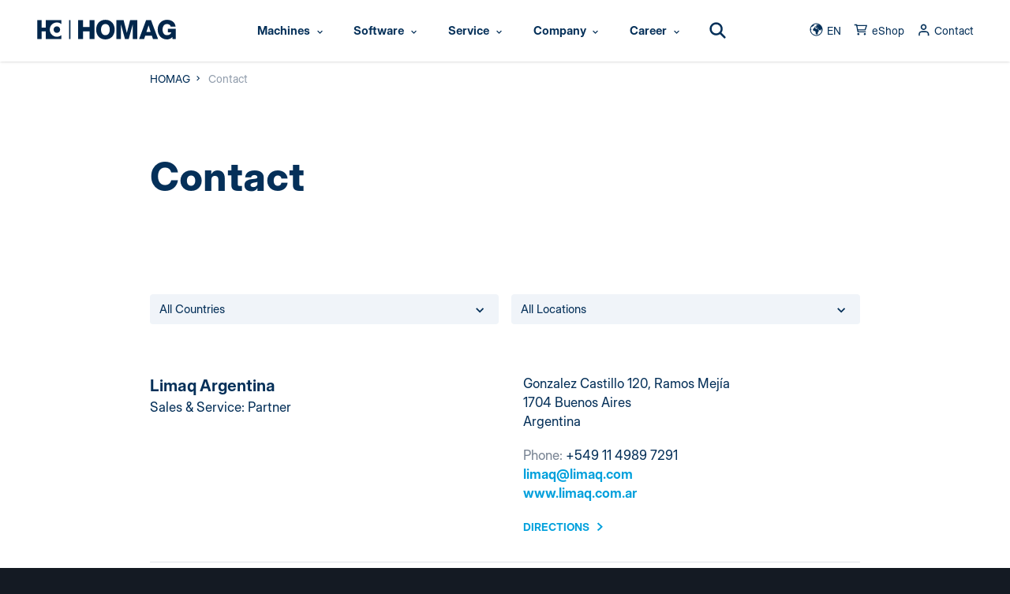

--- FILE ---
content_type: text/html; charset=utf-8
request_url: https://www.homag.com/en/contact?contactType=location&contactUid=161&originPid=3021
body_size: 46217
content:
<!DOCTYPE html>
<html lang="en">
<head>

<meta charset="utf-8">
<!-- 
	Website developed by NetFederation

	This website is powered by TYPO3 - inspiring people to share!
	TYPO3 is a free open source Content Management Framework initially created by Kasper Skaarhoj and licensed under GNU/GPL.
	TYPO3 is copyright 1998-2026 of Kasper Skaarhoj. Extensions are copyright of their respective owners.
	Information and contribution at https://typo3.org/
-->


<link rel="icon" href="/_assets/2e372d6693c3b2eff8eb5a9ca49bdded/assets/images/icons/favicon.ico" type="image/vnd.microsoft.icon">
<title>Contact </title>
<meta http-equiv="x-ua-compatible" content="IE=edge">
<meta name="generator" content="TYPO3 CMS">
<meta name="viewport" content="width=device-width, initial-scale=1.0, maximum-scale=1.0, user-scalable=0">
<meta name="author" content="HOMAG">
<meta name="keywords" content="HOMAG">
<meta property="og:image" content="https://www.homag.com/fileadmin/_processed_/6/3/csm_homag-logo-og_9b7e937f84.jpg">
<meta property="og:image:url" content="https://www.homag.com/fileadmin/_processed_/6/3/csm_homag-logo-og_9b7e937f84.jpg">
<meta property="og:image:width" content="1194">
<meta property="og:image:height" content="627">
<meta property="og:image:alt" content="HOMAG Group AG - Logo">
<meta name="twitter:card" content="summary">
<meta name="apple-mobile-web-app-capable" content="yes">
<meta name="format-detection" content="telephone=no">
<meta name="publisher" content="Homag Group AG">
<meta name="date" content="2024-05-08T09:05:09+0000">


<link rel="stylesheet" href="/typo3temp/assets/compressed/merged-a21ccb2f975c27a9e93841a5bec82661-4c05af50bc1a7f792dc38529641a0436.css?1765982677" media="all">





<script>
/*<![CDATA[*/
/*TS_inlineJS*/
var gaProperty= 'UA-4994037-5';

/*]]>*/
</script>



<!-- Google Tag Manager STAGE -->

<script>(function(w,d,s,l,i){w[l]=w[l]||[];w[l].push({'gtm.start':
new Date().getTime(),event:'gtm.js'});var f=d.getElementsByTagName(s)[0],
j=d.createElement(s),dl=l!='dataLayer'?'&l='+l:'';j.async=true;j.src=
'https://www.googletagmanager.com/gtm.js?id='+i+dl+ '&gtm_auth=7Unpy8b3uArspMdnB0sPIg&gtm_preview=env-6&gtm_cookies_win=x';f.parentNode.insertBefore(j,f);
})(window,document,'script','dataLayer','GTM-MDGN36R');</script>

<!-- End Google Tag Manager STAGE -->


<link rel="shortcut icon" type="image/png" href="/_assets/2e372d6693c3b2eff8eb5a9ca49bdded/assets/images/icons/x16-favicon.png" sizes="16x16"/>

<script defer="true">
  (function(w,d,s,l,i){
    var g=w[l] ? '&s='+w[l]:'', f=d.getElementsByTagName(s)[0], j=d.createElement(s);
    j.async=true,j.src='https://dmndfrcstng.com/stm.js?id='+i+g;
    j.referrerPolicy='no-referrer-when-downgrade';
    f.parentNode.insertBefore(j,f);
  })(window,document,'script','name','LE-001722-001')
</script>
<link rel="canonical" href="https://www.homag.com/en/contact"/>

<link rel="alternate" hreflang="en-US" href="https://www.homag.com/en/contact"/>
<link rel="alternate" hreflang="zh-CN" href="https://www.homag.com/cn/%E8%81%94%E7%B3%BB%E4%BA%BA"/>
<link rel="alternate" hreflang="fr-FR" href="https://www.homag.com/fr/contact"/>
<link rel="alternate" hreflang="pl-PL" href="https://www.homag.com/pl/kontakt"/>
<link rel="alternate" hreflang="pt-PT" href="https://www.homag.com/pt/contato"/>
<link rel="alternate" hreflang="es-ES" href="https://www.homag.com/es/contacto"/>
<link rel="alternate" hreflang="it-IT" href="https://www.homag.com/it/contatto"/>
<link rel="alternate" hreflang="ja-JP" href="https://www.homag.com/ja/%E4%BC%9A%E7%A4%BE%E6%83%85%E5%A0%B1"/>
<link rel="alternate" hreflang="ru-RU" href="https://www.homag.com/ru/kontakty"/>
<link rel="alternate" hreflang="da-DK" href="https://www.homag.com/dk/kontakt"/>
</head>
<body class="content regular antialiased text-hmg-darkblue bg-hmg-bg-page leading-normal" data-site-root="" data-url-svg-icons="/_assets/2e372d6693c3b2eff8eb5a9ca49bdded/assets/images/icons/icon-library.svg">
<!-- Google Tag Manager (noscript) STAGE -->
<noscript><iframe src="https://www.googletagmanager.com/ns.html?id=GTM-MDGN36R&gtm_auth=7Unpy8b3uArspMdnB0sPIg&gtm_preview=env-6&gtm_cookies_win=x"
height="0" width="0" style="display:none;visibility:hidden"></iframe></noscript>
<!-- End Google Tag Manager (noscript) STAGE-->

<a class="sr-only" href="#main">Skip to content</a>
<script>
    var tracking = {};
    tracking.pageId = '7';
</script>
<!--TYPO3SEARCH_begin-->


    

    <header id="header" class="header fixed top-0 left-0 w-full z-6 bg-white transition-transform duration-500 ease-out">
        <div class="header__navwrapper h-full shadow">

            <a class="logo__link z-1 absolute left-0 top-0 block w-auto h-[20px] lg:h-[26px] 2xl:h-[30px] mt-base translate-y-px ml-sm-xl transition-all duration-500" href="/en/">
                <img src="/_assets/2e372d6693c3b2eff8eb5a9ca49bdded/assets/images/logo/logo.svg" class="h-full transition-all"
                     alt="HOMAG Group – woodworking machinery for industry and trades">
            </a>

            <div class="flex flex-row w-full justify-end sm:justify-center pr-4xl sm:pr-0">
                

<nav id="nav" class="snp jst flex flex-row justify-between xl:-ml-12" data-jst="nav-main" data-navtype="columns-fixed-first" data-subnavnode="subnav" data-label-site="Zur Seite"
     data-label-back="Zurück" data-max-height-offset="120">
    <ul class="nav__list flex flex-row h-full list-reset">

        

            <li class="nav__listitem nav__mainitem lev-0 hidden xl:block mr-1">
                <a href="/en/machines" id="nav-main-link-1"
                   class="nav__link group svg-icon flex items-center h-full whitespace-nowrap text-sm 2xl:text-base bold text-hmg-darkblue hover:text-hmg-cyan hover:no-underline transition-all "
                   aria-current="false" data-trackelement="main-nav_level1" data-tracklabel="Machines">
                    
                            <span class="inline-block pl-5 pr-3 py-2 rounded-full">
                                Machines
                                



<svg aria-hidden="true"
    
    
>
    <use xlink:href="/_assets/2e372d6693c3b2eff8eb5a9ca49bdded/assets/images/icons/icon-library.svg#icon-indication-down"></use>
</svg>


                            </span>
                        
                </a>

                
                
                    <ul class="nav__list hidden">
                        
                            
                                    
                                
                            
                                    
                                

                            <li class="nav__listitem lev-1">
                                <a href="/en/machines/cnc-machining-centers" class="nav__link" data-thumb="/fileadmin/_processed_/d/0/csm_homag-cnc-machines-cnc-bearbeitungszentren_2b58f5f351.jpg" >CNC Machining Centers</a>

                                
                                

                            </li>
                        
                            
                                    
                                
                            
                                    
                                

                            <li class="nav__listitem lev-1">
                                <a href="/en/machines/drilling-and-fitting-insertion" class="nav__link" data-thumb="/fileadmin/_processed_/3/2/csm_homag-bohren-und-beschlagsetzen-drilling-and-fitting-insertion_cf3b8e81f2.jpg" >Drilling- and Fitting Insertion</a>

                                
                                

                            </li>
                        
                            
                                    
                                
                            
                                    
                                

                            <li class="nav__listitem lev-1">
                                <a href="/en/machines/edge-banders-tenoners" class="nav__link" data-thumb="/fileadmin/_processed_/e/0/csm_homag-Kantenanleimmaschinen-edgebanders_bf9fa61835.jpg" >Edge Banders &amp; Tenoners</a>

                                
                                
                                    <ul class="nav__list hidden">
                                        
                                            
                                                    
                                                

                                            <li class="nav__listitem lev-2">
                                                <a href="/en/machines/edge-banders-tenoners/edgebanders-and-edge-banding-machines" class="nav__link" data-thumb="/fileadmin/_processed_/e/0/csm_homag-Kantenanleimmaschinen-edgebanders_bf9fa61835.jpg">
                                                    Edgebanders and Edge banding machines
                                                </a>

                                                
                                                

                                            </li>
                                        
                                            
                                                    
                                                

                                            <li class="nav__listitem lev-2">
                                                <a href="/en/machines/edge-banders-tenoners/double-end-tenoners" class="nav__link" data-thumb="/fileadmin/_processed_/e/5/csm_homag-edge-tenonteq_b1706f7945.jpg">
                                                    Double End Tenoners
                                                </a>

                                                
                                                

                                            </li>
                                        
                                            
                                                    
                                                

                                            <li class="nav__listitem lev-2">
                                                <a href="/en/machines/edge-banders-tenoners/edgeband-material-remaining-length-calculator" class="nav__link" data-thumb="/fileadmin/_processed_/8/7/csm_homag-edge-calculator_fee05eb795.jpg">
                                                    Edgeband material remaining length calculator
                                                </a>

                                                
                                                

                                            </li>
                                        
                                    </ul>
                                

                            </li>
                        
                            
                                    
                                
                            
                                    
                                

                            <li class="nav__listitem lev-1">
                                <a href="/en/machines/panel-dividing-cutting" class="nav__link" data-thumb="/fileadmin/_processed_/d/4/csm_homag-panel-dividing-saw-plattenaufteilsaege_7b832a3da8.jpg" >Panel Dividing &amp; Cutting</a>

                                
                                
                                    <ul class="nav__list hidden">
                                        
                                            
                                                    
                                                

                                            <li class="nav__listitem lev-2">
                                                <a href="/en/machines/panel-dividing-cutting/panel-dividing-saws" class="nav__link" data-thumb="/fileadmin/_processed_/d/4/csm_homag-panel-dividing-saw-plattenaufteilsaege_7b832a3da8.jpg">
                                                    Panel Dividing Saws
                                                </a>

                                                
                                                

                                            </li>
                                        
                                            
                                                    
                                                

                                            <li class="nav__listitem lev-2">
                                                <a href="/en/machines/panel-dividing-cutting/multi-rip-saws" class="nav__link" data-thumb="/fileadmin/_processed_/f/c/csm_homag-multi-rip-saw-Vielblatt-Sagen_7acb4faf48.jpg">
                                                    Multi Rip Saws
                                                </a>

                                                
                                                

                                            </li>
                                        
                                            
                                                    
                                                

                                            <li class="nav__listitem lev-2">
                                                <a href="/en/machines/panel-dividing-cutting/cross-cut-saws" class="nav__link" data-thumb="/fileadmin/_processed_/8/b/csm_homag-cross-cut-saws-kappsaegen_8a0961c7d8.jpg">
                                                    Cross-Cut Saws
                                                </a>

                                                
                                                

                                            </li>
                                        
                                    </ul>
                                

                            </li>
                        
                            
                                    
                                
                            
                                    
                                

                            <li class="nav__listitem lev-1">
                                <a href="/en/machines/panel-storage-systems" class="nav__link" data-thumb="/fileadmin/_processed_/e/9/csm_homag-panel-storage-systems-flaechenlager_2e8dd44233.jpg" >Panel Storage Systems</a>

                                
                                

                            </li>
                        
                            
                                    
                                
                            
                                    
                                

                            <li class="nav__listitem lev-1">
                                <a href="/en/machines/house-construction" class="nav__link" data-thumb="/fileadmin/_processed_/f/5/csm_homag-multifunction-bridge-multifunktionsbruecken_60a98035af.jpg" >House Construction</a>

                                
                                
                                    <ul class="nav__list hidden">
                                        
                                            
                                                    
                                                

                                            <li class="nav__listitem lev-2">
                                                <a href="/en/machines/house-construction/carpentry-machines" class="nav__link" data-thumb="/fileadmin/_processed_/d/a/csm_weinmann-Abbundanlagen-carpentry-machines2_8e7d4d1405.jpg">
                                                    Carpentry Machines
                                                </a>

                                                
                                                

                                            </li>
                                        
                                            
                                                    
                                                

                                            <li class="nav__listitem lev-2">
                                                <a href="/en/machines/house-construction/assembly-tables" class="nav__link" data-thumb="/fileadmin/_processed_/d/f/csm_assembly-tables-weinmann_8564c173d3.jpg">
                                                    Assembly Tables
                                                </a>

                                                
                                                

                                            </li>
                                        
                                            
                                                    
                                                

                                            <li class="nav__listitem lev-2">
                                                <a href="/en/machines/house-construction/framing-station" class="nav__link" data-thumb="/fileadmin/_processed_/5/c/csm_weinmann-framing-station-Riegelwerkstation_848145dbdc.jpg">
                                                    Framing Station
                                                </a>

                                                
                                                

                                            </li>
                                        
                                            
                                                    
                                                

                                            <li class="nav__listitem lev-2">
                                                <a href="/en/machines/house-construction/multifunction-bridge" class="nav__link" data-thumb="/fileadmin/_processed_/f/5/csm_homag-multifunction-bridge-multifunktionsbruecken_60a98035af.jpg">
                                                    Multifunction Bridge
                                                </a>

                                                
                                                

                                            </li>
                                        
                                            
                                                    
                                                

                                            <li class="nav__listitem lev-2">
                                                <a href="/en/machines/house-construction/handling-and-storage-systems" class="nav__link" data-thumb="/fileadmin/_processed_/e/9/csm_weinmann-handling-und-lagersysteme-storage-systems_003d4e6381.jpg">
                                                    Handling and storage systems
                                                </a>

                                                
                                                

                                            </li>
                                        
                                            
                                                    
                                                

                                            <li class="nav__listitem lev-2">
                                                <a href="/en/machines/house-construction/timber-frame-production-lines" class="nav__link" data-thumb="/fileadmin/_processed_/1/e/csm_weinmann-building-systems-anlagen-fertighausbau_83a3ff4af9.jpg">
                                                    Timber Frame Production Lines
                                                </a>

                                                
                                                

                                            </li>
                                        
                                            
                                                    
                                                

                                            <li class="nav__listitem lev-2">
                                                <a href="/en/machines/automation/robotics" class="nav__link" data-thumb="/fileadmin/_processed_/6/a/csm_homag-Robots-in-wood-processing-Roboter-in-der-Holzbearbeitung_9b01b45eb9.jpg">
                                                    Robotics
                                                </a>

                                                
                                                

                                            </li>
                                        
                                    </ul>
                                

                            </li>
                        
                            
                                    
                                
                            
                                    
                                

                            <li class="nav__listitem lev-1">
                                <a href="/en/machines/automation" class="nav__link" data-thumb="/fileadmin/_processed_/e/9/csm_homag-panel-storage-systems-flaechenlager_2e8dd44233.jpg" >Automation</a>

                                
                                
                                    <ul class="nav__list hidden">
                                        
                                            
                                                    
                                                

                                            <li class="nav__listitem lev-2">
                                                <a href="/en/machines/automation/robotics" class="nav__link" data-thumb="/fileadmin/_processed_/6/a/csm_homag-Robots-in-wood-processing-Roboter-in-der-Holzbearbeitung_9b01b45eb9.jpg">
                                                    Robotics
                                                </a>

                                                
                                                

                                            </li>
                                        
                                            
                                                    
                                                

                                            <li class="nav__listitem lev-2">
                                                <a href="/en/machines/automation/return-conveyors" class="nav__link" data-thumb="/fileadmin/_processed_/5/7/csm_homag-return-conveyors-werkstueckrueckfuehrungen_7257fc737d.jpg">
                                                    Return Conveyors
                                                </a>

                                                
                                                

                                            </li>
                                        
                                            
                                                    
                                                

                                            <li class="nav__listitem lev-2">
                                                <a href="/en/machines/automation/feed-and-stacking-systems" class="nav__link" data-thumb="/fileadmin/_processed_/c/1/csm_homag-beschickungs-und-stapelanlage-feed-and-stacking-system_203a864739.jpg">
                                                    Feed and stacking systems
                                                </a>

                                                
                                                

                                            </li>
                                        
                                    </ul>
                                

                            </li>
                        
                            
                                    
                                
                            
                                    
                                

                            <li class="nav__listitem lev-1">
                                <a href="/en/machines/solution-engineering-projects" class="nav__link" data-thumb="/fileadmin/_processed_/c/6/csm_homag-logo-og_253372016c.jpg" >Solution Engineering &amp; Projects</a>

                                
                                

                            </li>
                        
                            
                                    
                                
                            
                                    
                                

                            <li class="nav__listitem lev-1">
                                <a href="/en/machines/case-clamps" class="nav__link" data-thumb="/fileadmin/_processed_/a/c/csm_homag-korpuspressen-case-clamp_9c4352403d.jpg" >Case Clamps</a>

                                
                                

                            </li>
                        
                            
                                    
                                
                            
                                    
                                

                            <li class="nav__listitem lev-1">
                                <a href="/en/machines/packaging-machinery" class="nav__link" data-thumb="/fileadmin/_processed_/b/3/csm_homag-cardboard-box-cutting-machine-kartonschneidemaschine_c058a424f9.jpg" >Packaging Machinery</a>

                                
                                

                            </li>
                        
                            
                                    
                                
                            
                                    
                                

                            <li class="nav__listitem lev-1">
                                <a href="/en/machines/buffer-and-collating" class="nav__link" data-thumb="/fileadmin/_processed_/9/e/csm_homag-sortieren-und-kommissionieren-sorting-storage_1fe7aaad8c.jpg" >Buffer and Collating</a>

                                
                                

                            </li>
                        
                            
                                    
                                
                            
                                    
                                

                            <li class="nav__listitem lev-1">
                                <a href="/en/machines/surface-technology" class="nav__link" data-thumb="/fileadmin/_processed_/f/d/csm_homag-sanding-breitbandschleifmaschinen_c90f491953.jpg" >Surface Technology</a>

                                
                                
                                    <ul class="nav__list hidden">
                                        
                                            
                                                    
                                                

                                            <li class="nav__listitem lev-2">
                                                <a href="/en/machines/surface-technology/sanding-machines" class="nav__link" data-thumb="/fileadmin/_processed_/f/d/csm_homag-sanding-breitbandschleifmaschinen_c90f491953.jpg">
                                                    Sanding Machines
                                                </a>

                                                
                                                

                                            </li>
                                        
                                            
                                                    
                                                

                                            <li class="nav__listitem lev-2">
                                                <a href="/en/machines/surface-technology/laminating" class="nav__link" data-thumb="/fileadmin/_processed_/7/e/csm_homag-kaschieranlagen-laminating-systems_81030aa53b.jpg">
                                                    Laminating
                                                </a>

                                                
                                                

                                            </li>
                                        
                                            
                                                    
                                                

                                            <li class="nav__listitem lev-2">
                                                <a href="/en/machines/surface-technology/lacquering" class="nav__link" data-thumb="/fileadmin/_processed_/3/c/csm_surface-competencecenter-oberflaeche-SPRAYTEQ-S-100-02_9d874a5945.jpg">
                                                    Lacquering
                                                </a>

                                                
                                                

                                            </li>
                                        
                                    </ul>
                                

                            </li>
                        
                            
                                    
                                
                            
                                    
                                

                            <li class="nav__listitem lev-1">
                                <a href="/en/machines/planing-moulding-profiling" class="nav__link" data-thumb="/fileadmin/_processed_/a/c/csm_homag-moulding-moulder-Hobelmaschinen_bbed7aa70d.jpg" >Planing Moulding Profiling</a>

                                
                                

                            </li>
                        
                            
                                    
                                
                            
                                    
                                

                            <li class="nav__listitem lev-1">
                                <a href="/en/machines/machine-finder" class="nav__link" data-thumb="/fileadmin/_processed_/0/b/csm_homag-machine-finder_2f19bd6961.jpg" >Machine Finder</a>

                                
                                

                            </li>
                        
                    </ul>
                

            </li>

        

            <li class="nav__listitem nav__mainitem lev-0 hidden xl:block mr-1">
                <a href="/en/software" id="nav-main-link-2"
                   class="nav__link group svg-icon flex items-center h-full whitespace-nowrap text-sm 2xl:text-base bold text-hmg-darkblue hover:text-hmg-cyan hover:no-underline transition-all "
                   aria-current="false" data-trackelement="main-nav_level1" data-tracklabel="Software">
                    
                            <span class="inline-block pl-5 pr-3 py-2 rounded-full">
                                Software
                                



<svg aria-hidden="true"
    
    
>
    <use xlink:href="/_assets/2e372d6693c3b2eff8eb5a9ca49bdded/assets/images/icons/icon-library.svg#icon-indication-down"></use>
</svg>


                            </span>
                        
                </a>

                
                
                    <ul class="nav__list hidden">
                        
                            
                                    
                                
                            
                                    
                                

                            <li class="nav__listitem lev-1">
                                <a href="/en/software/shop-solutions" class="nav__link" data-thumb="/fileadmin/_processed_/9/c/csm_homag-software-sales-solutions-Verkaufsloesungen_2f44ebf9fa.jpg" >Shop Solutions</a>

                                
                                

                            </li>
                        
                            
                                    
                                
                            
                                    
                                

                            <li class="nav__listitem lev-1">
                                <a href="/en/software/order-creation" class="nav__link" data-thumb="/fileadmin/_processed_/b/c/csm_homag-order-creation-software-Auftragserstellung_3fa00973b0.jpg" >Order Creation</a>

                                
                                

                            </li>
                        
                            
                                    
                                
                            
                                    
                                

                            <li class="nav__listitem lev-1">
                                <a href="/en/software/work-preparation" class="nav__link" data-thumb="/fileadmin/_processed_/6/a/csm_homag-work-preparation-software-Arbeitsvorbereitung_a17af119f2.jpg" >Work Preparation</a>

                                
                                

                            </li>
                        
                            
                                    
                                
                            
                                    
                                

                            <li class="nav__listitem lev-1">
                                <a href="/en/software/production-management" class="nav__link" data-thumb="/fileadmin/_processed_/a/9/csm_homag-production-management-software-Produktionsmanagement_15da2b9b36.jpg" >Production Management</a>

                                
                                

                            </li>
                        
                            
                                    
                                
                            
                                    
                                

                            <li class="nav__listitem lev-1">
                                <a href="/en/software/service" class="nav__link" data-thumb="/fileadmin/_processed_/7/4/csm_homag-service-software_61e1a7ec9d.jpg" >Service Solutions</a>

                                
                                

                            </li>
                        
                            
                                    
                                
                            
                                    
                                

                            <li class="nav__listitem lev-1">
                                <a href="/en/software/software-for-timber-construction" class="nav__link" data-thumb="/fileadmin/_processed_/2/3/csm_homag-software-for-home-construction-Software-Holzbau_8a72e306ed.jpg" >Software for Timber Construction</a>

                                
                                

                            </li>
                        
                            
                                    
                                
                            
                                    
                                

                            <li class="nav__listitem lev-1">
                                <a href="/en/service/modernization" class="nav__link" data-thumb="/fileadmin/_processed_/7/2/csm_download-software-cnc_22974303a2.jpg" >Software Downloads</a>

                                
                                
                                    <ul class="nav__list hidden">
                                        
                                            
                                                    
                                                

                                            <li class="nav__listitem lev-2">
                                                <a href="/en/service/software-downloads/cnc-software-downloads" class="nav__link" data-thumb="/fileadmin/_processed_/7/2/csm_download-software-cnc_22974303a2.jpg">
                                                    CNC Software Downloads
                                                </a>

                                                
                                                

                                            </li>
                                        
                                            
                                                    
                                                

                                            <li class="nav__listitem lev-2">
                                                <a href="/en/service/software-downloads/cutting-software-downloads" class="nav__link" data-thumb="/fileadmin/_processed_/0/7/csm_download-software-cutting_2d49c19e80.jpg">
                                                    Cutting Software Downloads
                                                </a>

                                                
                                                

                                            </li>
                                        
                                            
                                                    
                                                

                                            <li class="nav__listitem lev-2">
                                                <a href="/en/service/software-downloads/mmr-software-downloads" class="nav__link" data-thumb="/fileadmin/_processed_/8/c/csm_download-software-mmr_db1f7a64e6.jpg">
                                                    MMR Software Downloads
                                                </a>

                                                
                                                

                                            </li>
                                        
                                            
                                                    
                                                

                                            <li class="nav__listitem lev-2">
                                                <a href="/en/service/software-downloads/timber-construction-software-downloads" class="nav__link" data-thumb="/fileadmin/_processed_/3/3/csm_download-software-holzbau_b720d1c583.jpg">
                                                    Timber Construction Software Downloads
                                                </a>

                                                
                                                

                                            </li>
                                        
                                    </ul>
                                

                            </li>
                        
                            
                                    
                                
                            
                                    
                                

                            <li class="nav__listitem lev-1">
                                <a href="/en/software/software-finder" class="nav__link" data-thumb="/fileadmin/_processed_/d/4/csm_homag-software-general_3c3f45f6fc.jpg" >Software Finder</a>

                                
                                

                            </li>
                        
                    </ul>
                

            </li>

        

            <li class="nav__listitem nav__mainitem lev-0 hidden xl:block mr-1">
                <a href="/en/service" id="nav-main-link-3"
                   class="nav__link group svg-icon flex items-center h-full whitespace-nowrap text-sm 2xl:text-base bold text-hmg-darkblue hover:text-hmg-cyan hover:no-underline transition-all "
                   aria-current="false" data-trackelement="main-nav_level1" data-tracklabel="Service">
                    
                            <span class="inline-block pl-5 pr-3 py-2 rounded-full">
                                Service
                                



<svg aria-hidden="true"
    
    
>
    <use xlink:href="/_assets/2e372d6693c3b2eff8eb5a9ca49bdded/assets/images/icons/icon-library.svg#icon-indication-down"></use>
</svg>


                            </span>
                        
                </a>

                
                
                    <ul class="nav__list hidden">
                        
                            
                                    
                                
                            
                                    
                                

                            <li class="nav__listitem lev-1">
                                <a href="/en/service/service-contact-finder" class="nav__link" data-thumb="/fileadmin/_processed_/5/0/csm_homag-life-cycle-services-03_cf1b866db3.jpg" >Service Contacts</a>

                                
                                

                            </li>
                        
                            
                                    
                                
                            
                                    
                                

                            <li class="nav__listitem lev-1">
                                <a href="/en/service/homag-service" class="nav__link" data-thumb="/fileadmin/_processed_/8/a/csm_homag-valyou-service-und-instandhaltung_9418436023.jpg" >HOMAG Service</a>

                                
                                

                            </li>
                        
                            
                                    
                                
                            
                                    
                                

                            <li class="nav__listitem lev-1">
                                <a href="/en/service/fast-support" class="nav__link" data-thumb="/fileadmin/_processed_/9/9/csm_serviceRemote_af36336c52.jpg" >Fast Support</a>

                                
                                
                                    <ul class="nav__list hidden">
                                        
                                            
                                                    
                                                

                                            <li class="nav__listitem lev-2">
                                                <a href="/en/service/fast-support/hotline-remote-service" class="nav__link" data-thumb="/fileadmin/_processed_/d/9/csm_homag-service-hotline-remote-service_ff01a5acb3.jpg">
                                                    Hotline &amp; Remote Service
                                                </a>

                                                
                                                

                                            </li>
                                        
                                            
                                                    
                                                

                                            <li class="nav__listitem lev-2">
                                                <a href="/en/service/fast-support/digital-support-apps" class="nav__link" data-thumb="/fileadmin/_processed_/5/5/csm_homag-digital-serviceboard-01_05f929f4a5.jpg">
                                                    Digital Support Apps
                                                </a>

                                                
                                                

                                            </li>
                                        
                                    </ul>
                                

                            </li>
                        
                            
                                    
                                
                            
                                    
                                

                            <li class="nav__listitem lev-1">
                                <a href="/en/service/modernization" class="nav__link" data-thumb="/fileadmin/_processed_/4/2/csm_homag-modernization-01_587395bf64.jpg" >Modernization</a>

                                
                                

                            </li>
                        
                            
                                    
                                
                            
                                    
                                

                            <li class="nav__listitem lev-1">
                                <a href="/en/service/maintenance-service-work" class="nav__link" data-thumb="/fileadmin/_processed_/8/a/csm_homag-valyou-service-und-instandhaltung_9418436023.jpg" >Maintenance &amp; Service Work</a>

                                
                                

                            </li>
                        
                            
                                    
                                
                            
                                    
                                

                            <li class="nav__listitem lev-1">
                                <a href="/en/service/spare-parts-service" class="nav__link" data-thumb="/fileadmin/_processed_/0/a/csm_homag-spare-parts-Ersatzteile_88b5aa5767.jpg" >Spare Parts Service</a>

                                
                                

                            </li>
                        
                            
                                    
                                
                            
                                    
                                

                            <li class="nav__listitem lev-1">
                                <a href="/en/service/training-education" class="nav__link" data-thumb="/fileadmin/_processed_/f/b/csm_homag-training-04_881cf2e2a0.jpg" >Training &amp; Education</a>

                                
                                

                            </li>
                        
                            
                                    
                                
                            
                                    
                                

                            <li class="nav__listitem lev-1">
                                <a href="/en/service/process-optimization" class="nav__link" data-thumb="/fileadmin/_processed_/3/e/csm_homag-Service-VALYOU-for-a-Lifetime_ae5b25a13f.jpg" >Process Optimization</a>

                                
                                

                            </li>
                        
                            
                                    
                                
                            
                                    
                                

                            <li class="nav__listitem lev-1">
                                <a href="/en/service/how-to-tips" class="nav__link" data-thumb="/fileadmin/_processed_/6/c/csm_homag-service-gewusst-wie_da73af7272.jpg" >How-To &amp; Tips</a>

                                
                                

                            </li>
                        
                            
                                    
                                
                            
                                    
                                

                            <li class="nav__listitem lev-1">
                                <a href="/en/service/software-downloads" class="nav__link" data-thumb="/fileadmin/_processed_/c/6/csm_homag-software-digital_4d29d5b142.jpg" >Software Downloads</a>

                                
                                
                                    <ul class="nav__list hidden">
                                        
                                            
                                                    
                                                

                                            <li class="nav__listitem lev-2">
                                                <a href="/en/service/software-downloads/cnc-software-downloads" class="nav__link" data-thumb="/fileadmin/_processed_/7/2/csm_download-software-cnc_22974303a2.jpg">
                                                    CNC Software Downloads
                                                </a>

                                                
                                                

                                            </li>
                                        
                                            
                                                    
                                                

                                            <li class="nav__listitem lev-2">
                                                <a href="/en/service/software-downloads/cutting-software-downloads" class="nav__link" data-thumb="/fileadmin/_processed_/0/7/csm_download-software-cutting_2d49c19e80.jpg">
                                                    Cutting Software Downloads
                                                </a>

                                                
                                                

                                            </li>
                                        
                                            
                                                    
                                                

                                            <li class="nav__listitem lev-2">
                                                <a href="/en/service/software-downloads/mmr-software-downloads" class="nav__link" data-thumb="/fileadmin/_processed_/8/c/csm_download-software-mmr_db1f7a64e6.jpg">
                                                    MMR Software Downloads
                                                </a>

                                                
                                                

                                            </li>
                                        
                                            
                                                    
                                                

                                            <li class="nav__listitem lev-2">
                                                <a href="/en/service/software-downloads/timber-construction-software-downloads" class="nav__link" data-thumb="/fileadmin/_processed_/3/3/csm_download-software-holzbau_b720d1c583.jpg">
                                                    Timber Construction Software Downloads
                                                </a>

                                                
                                                

                                            </li>
                                        
                                    </ul>
                                

                            </li>
                        
                            
                                    
                                
                            
                                    
                                

                            <li class="nav__listitem lev-1">
                                <a href="https://www.schuler-consulting.com" class="nav__link" data-thumb="/fileadmin/_processed_/3/4/csm_homag-consulting-schuler_be22c760d2.jpg" >Consulting Services</a>

                                
                                

                            </li>
                        
                            
                                    
                                
                            
                                    
                                

                            <li class="nav__listitem lev-1">
                                <a href="/en/service/financial-services" class="nav__link" data-thumb="/fileadmin/_processed_/c/f/csm_homag-finance-talk_302223bc2b.jpg" >Financial Services</a>

                                
                                

                            </li>
                        
                            
                                    
                                
                            
                                    
                                

                            <li class="nav__listitem lev-1">
                                <a href="/en/service/cybersecurity" class="nav__link" data-thumb="/fileadmin/_processed_/3/e/csm_homag-Cyber-Security_d3b7efe865.jpg" >Cybersecurity</a>

                                
                                

                            </li>
                        
                    </ul>
                

            </li>

        

            <li class="nav__listitem nav__mainitem lev-0 hidden xl:block mr-1">
                <a href="/en/company" id="nav-main-link-4"
                   class="nav__link group svg-icon flex items-center h-full whitespace-nowrap text-sm 2xl:text-base bold text-hmg-darkblue hover:text-hmg-cyan hover:no-underline transition-all "
                   aria-current="false" data-trackelement="main-nav_level1" data-tracklabel="Company">
                    
                            <span class="inline-block pl-5 pr-3 py-2 rounded-full">
                                Company
                                



<svg aria-hidden="true"
    
    
>
    <use xlink:href="/_assets/2e372d6693c3b2eff8eb5a9ca49bdded/assets/images/icons/icon-library.svg#icon-indication-down"></use>
</svg>


                            </span>
                        
                </a>

                
                
                    <ul class="nav__list hidden">
                        
                            
                                    
                                
                            
                                    
                                

                            <li class="nav__listitem lev-1">
                                <a href="/en/homag-contact-finder" class="nav__link" data-thumb="/fileadmin/_processed_/c/6/csm_homag-logo-og_253372016c.jpg" >Contact Finder</a>

                                
                                

                            </li>
                        
                            
                                    
                                
                            
                                    
                                

                            <li class="nav__listitem lev-1">
                                <a href="/en/company/news" class="nav__link" data-thumb="/fileadmin/_processed_/0/f/csm_homag-news-aktuelles_75cad575ef.jpg" >News</a>

                                
                                
                                    <ul class="nav__list hidden">
                                        
                                            
                                                    
                                                

                                            <li class="nav__listitem lev-2">
                                                <a href="/en/company/news/news" class="nav__link" data-thumb="/fileadmin/_processed_/0/f/csm_homag-news-aktuelles_75cad575ef.jpg">
                                                    News
                                                </a>

                                                
                                                

                                            </li>
                                        
                                            
                                                    
                                                

                                            <li class="nav__listitem lev-2">
                                                <a href="/en/company/news/case-studies" class="nav__link" data-thumb="/fileadmin/_processed_/8/f/csm_homag-customer-stories_a006b0583c.jpg">
                                                    Case Studies
                                                </a>

                                                
                                                

                                            </li>
                                        
                                            
                                                    
                                                

                                            <li class="nav__listitem lev-2">
                                                <a href="/en/company/news/awards" class="nav__link" data-thumb="/fileadmin/_processed_/c/0/csm_homag-awards_a6d2cd2b3a.jpg">
                                                    Awards
                                                </a>

                                                
                                                

                                            </li>
                                        
                                            
                                                    
                                                

                                            <li class="nav__listitem lev-2">
                                                <a href="/en/company/news/newsletter/subscription" class="nav__link" data-thumb="/fileadmin/_processed_/7/d/csm_homag-email-newsletter_2a113c14aa.jpg">
                                                    Newsletter
                                                </a>

                                                
                                                
                                                    <ul class="nav__list hidden">
                                                        
                                                    </ul>
                                                

                                            </li>
                                        
                                    </ul>
                                

                            </li>
                        
                            
                                    
                                
                            
                                    
                                

                            <li class="nav__listitem lev-1">
                                <a href="/en/company/exhibitions-events" class="nav__link" data-thumb="/fileadmin/_processed_/d/d/csm_homag-events_76bc807701.jpg" >Exhibitions &amp; Events</a>

                                
                                
                                    <ul class="nav__list hidden">
                                        
                                            
                                                    
                                                

                                            <li class="nav__listitem lev-2">
                                                <a href="/en/company/exhibitions-events/fairs-events" class="nav__link" data-thumb="/fileadmin/_processed_/d/3/csm_homag-events-messe_b0b7fc09ac.jpg">
                                                    Fairs &amp; Events
                                                </a>

                                                
                                                
                                                    <ul class="nav__list hidden">
                                                        
                                                    </ul>
                                                

                                            </li>
                                        
                                            
                                                    
                                                

                                            <li class="nav__listitem lev-2">
                                                <a href="https://live.homag.com" class="nav__link" data-thumb="/fileadmin/_processed_/7/b/csm_Online-event-fair-webinar_bfdba6490b.jpg">
                                                    Webinars @ Live.HOMAG
                                                </a>

                                                
                                                

                                            </li>
                                        
                                    </ul>
                                

                            </li>
                        
                            
                                    
                                
                            
                                    
                                

                            <li class="nav__listitem lev-1">
                                <a href="/en/company/media" class="nav__link" data-thumb="/fileadmin/_processed_/6/6/csm_homag-media-videos_01_e24b75f13a.jpg" >Media</a>

                                
                                
                                    <ul class="nav__list hidden">
                                        
                                            
                                                    
                                                

                                            <li class="nav__listitem lev-2">
                                                <a href="/en/company/media/videos" class="nav__link" data-thumb="/fileadmin/_processed_/b/0/csm_homag-media-videos_8a4f418da7.jpg">
                                                    Videos
                                                </a>

                                                
                                                

                                            </li>
                                        
                                            
                                                    
                                                

                                            <li class="nav__listitem lev-2">
                                                <a href="/en/company/media/customer-magazine" class="nav__link" data-thumb="/fileadmin/_processed_/0/7/csm_homag-media-customer-magazine_337a71c81e.jpg">
                                                    Customer Magazine
                                                </a>

                                                
                                                

                                            </li>
                                        
                                    </ul>
                                

                            </li>
                        
                            
                                    
                                
                            
                                    
                                

                            <li class="nav__listitem lev-1">
                                <a href="/en/company/about-us" class="nav__link" data-thumb="/fileadmin/_processed_/6/3/csm_homag-logo-og_e067fa1a60.jpg" >About Us</a>

                                
                                
                                    <ul class="nav__list hidden">
                                        
                                            
                                                    
                                                

                                            <li class="nav__listitem lev-2">
                                                <a href="/en/company/about-us/homag-group" class="nav__link" data-thumb="/fileadmin/_processed_/6/3/csm_homag-logo-og_e067fa1a60.jpg">
                                                    HOMAG Group
                                                </a>

                                                
                                                

                                            </li>
                                        
                                            
                                                    
                                                

                                            <li class="nav__listitem lev-2">
                                                <a href="/en/company/about-us/mission-statement" class="nav__link" data-thumb="/fileadmin/_processed_/9/f/csm_homag-mission-statement-future_57f54c182d.jpg">
                                                    Mission Statement
                                                </a>

                                                
                                                

                                            </li>
                                        
                                            
                                                    
                                                

                                            <li class="nav__listitem lev-2">
                                                <a href="/en/company/about-us/executive-supervisory-board" class="nav__link" data-thumb="/fileadmin/_processed_/e/3/csm_homag-management-group-incomplete_72362096b8.jpg">
                                                    Executive &amp; Supervisory Board
                                                </a>

                                                
                                                

                                            </li>
                                        
                                            
                                                    
                                                

                                            <li class="nav__listitem lev-2">
                                                <a href="/en/company/about-us/history-innovations" class="nav__link" data-thumb="/fileadmin/_processed_/4/8/csm_homag-innovations-technology_3b5a4e04a0.jpg">
                                                    History &amp; Innovations
                                                </a>

                                                
                                                

                                            </li>
                                        
                                            
                                                    
                                                

                                            <li class="nav__listitem lev-2">
                                                <a href="/en/company/about-us/engagement" class="nav__link" data-thumb="/fileadmin/_processed_/6/a/csm_HOMAG-Cares-donation-handover_d2f30fd04c.jpg">
                                                    Engagement
                                                </a>

                                                
                                                
                                                    <ul class="nav__list hidden">
                                                        
                                                    </ul>
                                                

                                            </li>
                                        
                                            
                                                    
                                                

                                            <li class="nav__listitem lev-2">
                                                <a href="/en/company/about-us/global-purchasing" class="nav__link" data-thumb="/fileadmin/_processed_/5/c/csm_homag-global-purchasing_053f5f4f61.jpg">
                                                    Global Purchasing
                                                </a>

                                                
                                                

                                            </li>
                                        
                                            
                                                    
                                                

                                            <li class="nav__listitem lev-2">
                                                <a href="/en/company/about-us/quality" class="nav__link" data-thumb="/fileadmin/_processed_/e/7/csm_homag-quality_6c400a241b.jpg">
                                                    Quality
                                                </a>

                                                
                                                

                                            </li>
                                        
                                            
                                                    
                                                

                                            <li class="nav__listitem lev-2">
                                                <a href="https://www.durr-group.com/en/sustainability" class="nav__link" data-thumb="/fileadmin/_processed_/4/1/csm_HOMAG-Cares-about-sustainability-Nachhaltigkeit_fe63e2f5b5.jpg">
                                                    Sustainability at the Dürr Group
                                                </a>

                                                
                                                

                                            </li>
                                        
                                    </ul>
                                

                            </li>
                        
                            
                                    
                                
                            
                                    
                                

                            <li class="nav__listitem lev-1">
                                <a href="/en/company/locations" class="nav__link" data-thumb="/fileadmin/_processed_/4/e/csm_HOMAG-Schopfloch-Germany_6b5fb4a5c5.jpg" >Locations</a>

                                
                                
                                    <ul class="nav__list hidden">
                                        
                                            
                                                    
                                                

                                            <li class="nav__listitem lev-2">
                                                <a href="/en/company/locations/homag-asia" class="nav__link" data-thumb="/fileadmin/_processed_/0/1/csm_homag-asia-office_37b7dea16e.jpg">
                                                    HOMAG Asia
                                                </a>

                                                
                                                

                                            </li>
                                        
                                            
                                                    
                                                

                                            <li class="nav__listitem lev-2">
                                                <a href="/en/company/locations/homag-australia-and-new-zealand" class="nav__link" data-thumb="/fileadmin/_processed_/6/a/csm_homag-australia_229d31fab1.jpg">
                                                    HOMAG Australia and New Zealand
                                                </a>

                                                
                                                

                                            </li>
                                        
                                            
                                                    
                                                

                                            <li class="nav__listitem lev-2">
                                                <a href="/en/company/locations/homag-canada" class="nav__link" data-thumb="/fileadmin/_processed_/e/f/csm_homag-canada_a223a78694.jpg">
                                                    HOMAG Canada
                                                </a>

                                                
                                                

                                            </li>
                                        
                                            
                                                    
                                                

                                            <li class="nav__listitem lev-2">
                                                <a href="/en/company/locations/homag-china" class="nav__link" data-thumb="/fileadmin/_processed_/5/0/csm_homag-china-shanghai_ae8f72421d.jpg">
                                                    HOMAG China
                                                </a>

                                                
                                                

                                            </li>
                                        
                                            
                                                    
                                                

                                            <li class="nav__listitem lev-2">
                                                <a href="/en/company/locations/homag-india" class="nav__link" data-thumb="/fileadmin/_processed_/6/4/csm_homag-india_d779bb24e2.jpg">
                                                    HOMAG India
                                                </a>

                                                
                                                

                                            </li>
                                        
                                            
                                                    
                                                

                                            <li class="nav__listitem lev-2">
                                                <a href="/en/company/locations/homag-japan" class="nav__link" data-thumb="/fileadmin/_processed_/9/c/csm_homag-japan_3bd73585fc.jpg">
                                                    HOMAG Japan
                                                </a>

                                                
                                                

                                            </li>
                                        
                                            
                                                    
                                                

                                            <li class="nav__listitem lev-2">
                                                <a href="/en/company/locations/homag-korea" class="nav__link" data-thumb="/fileadmin/_processed_/d/e/csm_homag-korea_fdb28f7ac1.jpg">
                                                    HOMAG Korea
                                                </a>

                                                
                                                

                                            </li>
                                        
                                            
                                                    
                                                

                                            <li class="nav__listitem lev-2">
                                                <a href="/en/company/locations/homag-thailand" class="nav__link" data-thumb="/fileadmin/_processed_/6/3/csm_homag-logo-og_e067fa1a60.jpg">
                                                    HOMAG Thailand
                                                </a>

                                                
                                                

                                            </li>
                                        
                                            
                                                    
                                                

                                            <li class="nav__listitem lev-2">
                                                <a href="/en/company/locations/homag-uk" class="nav__link" data-thumb="/fileadmin/_processed_/e/5/csm_HOMAG-UK-2023-thumbnail_2ececb64cf.jpg">
                                                    HOMAG UK
                                                </a>

                                                
                                                

                                            </li>
                                        
                                            
                                                    
                                                

                                            <li class="nav__listitem lev-2">
                                                <a href="/en/company/locations/stiles-machinery" class="nav__link" data-thumb="/fileadmin/_processed_/9/6/csm_homag-stiles-machinery-usa_8c08f925c0.jpg">
                                                    Stiles Machinery
                                                </a>

                                                
                                                

                                            </li>
                                        
                                            
                                                    
                                                

                                            <li class="nav__listitem lev-2">
                                                <a href="/en/company/locations/global-headquarters-schopfloch" class="nav__link" data-thumb="/fileadmin/_processed_/4/e/csm_HOMAG-Schopfloch-Germany_6b5fb4a5c5.jpg">
                                                    Global Headquarters Schopfloch
                                                </a>

                                                
                                                

                                            </li>
                                        
                                            
                                                    
                                                

                                            <li class="nav__listitem lev-2">
                                                <a href="/en/company/locations/automation-lichtenberg" class="nav__link" data-thumb="/fileadmin/_processed_/f/6/csm_homag-lichtenberg_175e1fada6.jpg">
                                                    Automation Lichtenberg
                                                </a>

                                                
                                                

                                            </li>
                                        
                                            
                                                    
                                                

                                            <li class="nav__listitem lev-2">
                                                <a href="/en/company/locations/automation-hemmoor" class="nav__link" data-thumb="/fileadmin/_processed_/6/3/csm_homag-logo-og_e067fa1a60.jpg">
                                                    Automation Hemmoor
                                                </a>

                                                
                                                

                                            </li>
                                        
                                            
                                                    
                                                

                                            <li class="nav__listitem lev-2">
                                                <a href="/en/company/locations/bohrsysteme-herzebrock" class="nav__link" data-thumb="/fileadmin/_processed_/a/a/csm_homag-herzebrock_900f7a025a.jpg">
                                                    Bohrsysteme Herzebrock
                                                </a>

                                                
                                                

                                            </li>
                                        
                                            
                                                    
                                                

                                            <li class="nav__listitem lev-2">
                                                <a href="/en/company/locations/kallesoe-machinery" class="nav__link" data-thumb="/fileadmin/_processed_/d/2/csm_homag-kallesoe-machinery_4e542f8fa0.jpg">
                                                    Kallesoe Machinery
                                                </a>

                                                
                                                

                                            </li>
                                        
                                            
                                                    
                                                

                                            <li class="nav__listitem lev-2">
                                                <a href="/en/company/locations/kantentechnik-lemgo" class="nav__link" data-thumb="/fileadmin/_processed_/5/e/csm_homag-lemgo_aaad707824.jpg">
                                                    Kantentechnik Lemgo
                                                </a>

                                                
                                                

                                            </li>
                                        
                                            
                                                    
                                                

                                            <li class="nav__listitem lev-2">
                                                <a href="/en/company/locations/plattenaufteiltechnik-holzbronn" class="nav__link" data-thumb="/fileadmin/_processed_/8/7/csm_homag-holzbronn_daf0cd3aeb.jpg">
                                                    Plattenaufteiltechnik Holzbronn
                                                </a>

                                                
                                                

                                            </li>
                                        
                                            
                                                    
                                                

                                            <li class="nav__listitem lev-2">
                                                <a href="/en/company/locations/system-tm" class="nav__link" data-thumb="/fileadmin/_processed_/9/6/csm_homag-system-tm_b7efcdb48d.jpg">
                                                    System TM
                                                </a>

                                                
                                                

                                            </li>
                                        
                                            
                                                    
                                                

                                            <li class="nav__listitem lev-2">
                                                <a href="/en/company/locations/weinmann-st-johann" class="nav__link" data-thumb="/fileadmin/_processed_/7/a/csm_homag-weinmann_fea39491ce.jpg">
                                                    WEINMANN St. Johann
                                                </a>

                                                
                                                

                                            </li>
                                        
                                            
                                                    
                                                

                                            <li class="nav__listitem lev-2">
                                                <a href="/en/company/locations/schuler-consulting-pfalzgrafenweiler" class="nav__link" data-thumb="/fileadmin/_processed_/4/1/csm_homag-schuler-consulting_d3eee2f984.jpg">
                                                    SCHULER Consulting Pfalzgrafenweiler
                                                </a>

                                                
                                                

                                            </li>
                                        
                                            
                                                    
                                                

                                            <li class="nav__listitem lev-2">
                                                <a href="/en/company/locations/homag-machinery-north-america" class="nav__link" data-thumb="/fileadmin/_processed_/b/7/csm_homag-north-america_049cd2a625.jpg">
                                                    HOMAG Machinery North America
                                                </a>

                                                
                                                

                                            </li>
                                        
                                    </ul>
                                

                            </li>
                        
                            
                                    
                                
                            
                                    
                                

                            <li class="nav__listitem lev-1">
                                <a href="/en/company/investor-relations" class="nav__link" data-thumb="/fileadmin/_processed_/5/c/csm_homag-investor-relations_cad05b5e36.jpg" >Investor Relations</a>

                                
                                
                                    <ul class="nav__list hidden">
                                        
                                            
                                                    
                                                

                                            <li class="nav__listitem lev-2">
                                                <a href="/en/company/investor-relations/general-information" class="nav__link" data-thumb="/fileadmin/_processed_/6/3/csm_homag-logo-og_e067fa1a60.jpg">
                                                    General Information
                                                </a>

                                                
                                                

                                            </li>
                                        
                                            
                                                    
                                                

                                            <li class="nav__listitem lev-2">
                                                <a href="/en/company/investor-relations/shares" class="nav__link" data-thumb="/fileadmin/_processed_/6/3/csm_homag-logo-og_e067fa1a60.jpg">
                                                    Shares
                                                </a>

                                                
                                                

                                            </li>
                                        
                                            
                                                    
                                                

                                            <li class="nav__listitem lev-2">
                                                <a href="/en/company/investor-relations/key-figures" class="nav__link" data-thumb="/fileadmin/_processed_/6/3/csm_homag-logo-og_e067fa1a60.jpg">
                                                    Key Figures
                                                </a>

                                                
                                                

                                            </li>
                                        
                                            
                                                    
                                                

                                            <li class="nav__listitem lev-2">
                                                <a href="/en/company/investor-relations/reports" class="nav__link" data-thumb="/fileadmin/_processed_/6/3/csm_homag-logo-og_e067fa1a60.jpg">
                                                    Reports
                                                </a>

                                                
                                                

                                            </li>
                                        
                                            
                                                    
                                                

                                            <li class="nav__listitem lev-2">
                                                <a href="/en/company/investor-relations/news-ad-hoc" class="nav__link" data-thumb="/fileadmin/_processed_/6/3/csm_homag-logo-og_e067fa1a60.jpg">
                                                    News &amp; Ad-hoc
                                                </a>

                                                
                                                

                                            </li>
                                        
                                            
                                                    
                                                

                                            <li class="nav__listitem lev-2">
                                                <a href="/en/company/investor-relations/corporate-governance" class="nav__link" data-thumb="/fileadmin/_processed_/6/3/csm_homag-logo-og_e067fa1a60.jpg">
                                                    Corporate Governance
                                                </a>

                                                
                                                

                                            </li>
                                        
                                            
                                                    
                                                

                                            <li class="nav__listitem lev-2">
                                                <a href="/en/company/investor-relations/financial-calender" class="nav__link" data-thumb="/fileadmin/_processed_/6/3/csm_homag-logo-og_e067fa1a60.jpg">
                                                    Financial Calender
                                                </a>

                                                
                                                

                                            </li>
                                        
                                    </ul>
                                

                            </li>
                        
                    </ul>
                

            </li>

        

            <li class="nav__listitem nav__mainitem lev-0 hidden xl:block mr-1">
                <a href="/en/career" id="nav-main-link-5"
                   class="nav__link group svg-icon flex items-center h-full whitespace-nowrap text-sm 2xl:text-base bold text-hmg-darkblue hover:text-hmg-cyan hover:no-underline transition-all "
                   aria-current="false" data-trackelement="main-nav_level1" data-tracklabel="Career">
                    
                            <span class="inline-block pl-5 pr-3 py-2 rounded-full">
                                Career
                                



<svg aria-hidden="true"
    
    
>
    <use xlink:href="/_assets/2e372d6693c3b2eff8eb5a9ca49bdded/assets/images/icons/icon-library.svg#icon-indication-down"></use>
</svg>


                            </span>
                        
                </a>

                
                
                    <ul class="nav__list hidden">
                        
                            
                                    
                                
                            
                                    
                                

                            <li class="nav__listitem lev-1">
                                <a href="/en/career/career-world" class="nav__link" data-thumb="/fileadmin/_processed_/c/6/csm_homag-logo-og_253372016c.jpg" >Career World</a>

                                
                                

                            </li>
                        
                            
                                    
                                
                            
                                    
                                

                            <li class="nav__listitem lev-1">
                                <a href="/en/career/jobs" class="nav__link" data-thumb="/fileadmin/_processed_/9/f/csm_Job-Berufserfahrene-Professional-01_4fb7428736.jpg" >Jobs</a>

                                
                                
                                    <ul class="nav__list hidden">
                                        
                                            
                                                    
                                                

                                            <li class="nav__listitem lev-2">
                                                <a href="/en/career/jobs/job-offers" class="nav__link" data-thumb="/fileadmin/_processed_/d/c/csm_Einstieg-Studenten-Absolventen-Young_professionals-08-2_488ea1face.jpg">
                                                    Job offers
                                                </a>

                                                
                                                

                                            </li>
                                        
                                            
                                                    
                                                

                                            <li class="nav__listitem lev-2">
                                                <a href="/en/career/jobs/application-tips" class="nav__link" data-thumb="/fileadmin/_processed_/4/6/csm_Jobs-Karriere-Career-04-2_f010824460.jpg">
                                                    Application tips
                                                </a>

                                                
                                                

                                            </li>
                                        
                                    </ul>
                                

                            </li>
                        
                            
                                    
                                
                            
                                    
                                

                            <li class="nav__listitem lev-1">
                                <a href="/en/career/professionals" class="nav__link" data-thumb="/fileadmin/_processed_/8/5/csm_homag-service-valyou-Prozessoptimierung-OEE-Gesamtanlageneffektivitaet-02_d6391af428.jpg" >Professionals</a>

                                
                                

                            </li>
                        
                            
                                    
                                
                            
                                    
                                

                            <li class="nav__listitem lev-1">
                                <a href="/en/career/graduates" class="nav__link" data-thumb="/fileadmin/_processed_/4/6/csm_Jobs-Karriere-Career-04-2_f010824460.jpg" >Graduates</a>

                                
                                

                            </li>
                        
                            
                                    
                                
                            
                                    
                                

                            <li class="nav__listitem lev-1">
                                <a href="/en/career/students" class="nav__link" data-thumb="/fileadmin/_processed_/d/c/csm_Einstieg-Studenten-Absolventen-Young_professionals-08-2_488ea1face.jpg" >Students</a>

                                
                                

                            </li>
                        
                            
                                    
                                
                            
                                    
                                

                            <li class="nav__listitem lev-1">
                                <a href="https://www.homag.com/karriere/schueler" class="nav__link" data-thumb="/fileadmin/_processed_/3/5/csm_Ausbildung-bei-HOMAG-01_452e759700.jpg" >High school graduates</a>

                                
                                
                                    <ul class="nav__list hidden">
                                        
                                    </ul>
                                

                            </li>
                        
                            
                                    
                                
                            
                                    
                                

                            <li class="nav__listitem lev-1">
                                <a href="/en/career/homag-employee-stories" class="nav__link" data-thumb="/fileadmin/_processed_/6/a/csm_employee-stories_6c638fa772.jpg" >HOMAG Employee Stories</a>

                                
                                

                            </li>
                        
                    </ul>
                

            </li>

        



        <li class="nav__listitem nav__menu xl:hidden">
            <a href="#" class="nav__link nav__menu svg-icon icon-larger flex items-center h-full whitespace-nowrap text-base bold text-hmg-darkblue hover:text-hmg-cyan hover:no-underline">
                



<svg aria-hidden="true"
    
    
>
    <use xlink:href="/_assets/2e372d6693c3b2eff8eb5a9ca49bdded/assets/images/icons/icon-library.svg#icon-menu"></use>
</svg>


                <span class="hidden sm:inline">
                    Menu
                </span>
            </a>
        </li>
        <li class="nav__listitem nav__search ml-2 sm:ml-sm">
            <a href="#" title="Suche" aria-role="Suche" class="nav__link svg-icon icon-larger flex items-center h-full text-base bold text-hmg-darkblue hover:text-hmg-cyan">
                



<svg aria-hidden="true"
    
    
>
    <use xlink:href="/_assets/2e372d6693c3b2eff8eb5a9ca49bdded/assets/images/icons/icon-library.svg#icon-search"></use>
</svg>


                <span class="hidden sm:inline xl:hidden">
                    Search
                </span>
            </a>
        </li>
    </ul>

    <template id="template-subnav-wrapper">
        <div class="nav__subnav-wrapper h-full overflow-hidden hidden transition-all duration-300 ease-out">
            <div class="nav__stepper z-1 h-full flow-root transition-all duration-300 ease-out">

            </div>
            <div class="nav__fixed-column z-2 absolute left-0 top-0 w-2/5 sm:w-1/3 h-full bg-hmg-grey-ultralight overflow-y-auto styled-scrollbars">
                <div class="nav__list p-sm-xl">

                </div>
            </div>
        </div>
    </template>
    <template id="template-subnav-step">
        <div class="nav__step pl-1/30 h-full bg-white">
            <div class="nav__list flex flex-wrap pl-2xl sm:pl-xl pt-xl bg-white w-full max-h-full opacity-0- transition-opacity duration-300 overflow-y-auto styled-scrollbars">
            </div>
        </div>
    </template>
    <template id="template-subnav-entry">
        <a class="nav__entry no-layer-reset inline-block mr-sm-xl mb-sm-xl w-[144px] md:w-[170px] lg:w-[210px]" href="/"  data-trackelement="main-nav_level3" data-tracklabel="">
            <div class="mb-2 md:mb-6 pointer-events-none">
                <svg viewBox="0 0 440 248" class="bg-hmg-grey-ultralight"></svg>
                <img data-src="/_assets/2e372d6693c3b2eff8eb5a9ca49bdded/assets/images/placeholder/nav-thumb.jpg" alt="" class="nav__entry-img lazy absolute left-0 top-0 w-full h-auto">
            </div>
            <div class="pointer-events-none">
                <p class="nav__entry-label text-sm text-hmg-darkblue bold leading-snug">
                </p>
            </div>
        </a>
    </template>
    <template id="template-subnav-back">
        <div class="w-full flex-shrink-0">
            <button class="nav__back btn btn--secondary btn--small svg-icon mb-8 whitespace-nowrap text-left text-sm-static text-hmg-darkblue bold">
                



<svg aria-hidden="true"
    
    
>
    <use xlink:href="/_assets/2e372d6693c3b2eff8eb5a9ca49bdded/assets/images/icons/icon-library.svg#icon-indication-left"></use>
</svg>


                <span>
                    Back
                </span>
            </button>
        </div>
    </template>
    <template id="template-subnav-arrow">
        <div class="inline-block w-4 h-4 translate-y-[0.1875em] pointer-events-none">
            



<svg aria-hidden="true"
    
    
>
    <use xlink:href="/_assets/2e372d6693c3b2eff8eb5a9ca49bdded/assets/images/icons/icon-library.svg#icon-indication-right"></use>
</svg>


        </div>
    </template>
    <template id="template-subnav-entry-columns-fixed-first">
        <a class="no-layer-reset flex justify-start items-end svg-icon icon-medium text-xs-static sm:text-base bold mb-2 hover:text-hmg-cyan hover:no-underline text-hmg-darkblue" href="/"  data-trackelement="main-nav_level1" data-tracklabel="">
            <span class="nav__entry-label pointer-events-none">
            </span>
            <div class="nav__entry-icon translate-y-px pointer-events-none">
                



<svg aria-hidden="true"
    
    
>
    <use xlink:href="/_assets/2e372d6693c3b2eff8eb5a9ca49bdded/assets/images/icons/icon-library.svg#icon-indication-right"></use>
</svg>


            </div>
        </a>
    </template>
    <template id="template-default-content-0" data-label="Maschinen">
        <div class="default-content absolute right-0 top-0 w-full h-full md:pl-1/3 overflow-y-auto styled-scrollbars">
            <div class="p-xl">
                

        <div class="mb-2xl">
            <p class="svg-icon icon-large mb-2xs text-3xl text-hmg-midblue">
                



<svg aria-hidden="true"
    
    
>
    <use xlink:href="/_assets/2e372d6693c3b2eff8eb5a9ca49bdded/assets/images/icons/icon-library.svg#icon-bullseye"></use>
</svg>


                <span>
                    Machine Finder
                </span>
            </p>
            <p>
                Step by step to the machine you are searching for...
            </p>
            <a href="/en/machines/machine-finder" class="btn btn--primary btn--small mt-sm">
                <span>Open the Machine Finder</span>
            </a>
        </div>
        <div>
            <p class="svg-icon icon-large mb-2xs text-3xl text-hmg-midblue">
                



<svg aria-hidden="true"
    
    
>
    <use xlink:href="/_assets/2e372d6693c3b2eff8eb5a9ca49bdded/assets/images/icons/icon-library.svg#icon-tag-outline"></use>
</svg>


                <span>Our Theme Worlds</span>
            </p>
            <p>
                One click to our solutions for you:
            </p>
            <div class="flex flex-wrap mt-sm">
                
                
                    <a href="/en/topics/digitalization" class="btn btn--secondary btn--small btn--tag mr-4 mb-2">
                        <span class="regular"> Digitalization </span>
                    </a>
                
                    <a href="/en/topics/automation" class="btn btn--secondary btn--small btn--tag mr-4 mb-2">
                        <span class="regular"> Automation </span>
                    </a>
                
                    <a href="/en/topics/timber-construction" class="btn btn--secondary btn--small btn--tag mr-4 mb-2">
                        <span class="regular"> Timber Frame Construction </span>
                    </a>
                
                    <a href="/en/topics/packaging" class="btn btn--secondary btn--small btn--tag mr-4 mb-2">
                        <span class="regular"> Packaging </span>
                    </a>
                
                    <a href="/en/topics/building-components/windows" class="btn btn--secondary btn--small btn--tag mr-4 mb-2">
                        <span class="regular"> Window Production </span>
                    </a>
                
            </div>
        </div>


            </div>
        </div>
    </template>
    <template id="template-default-content-1" data-label="Software">
        <div class="default-content absolute right-0 top-0 w-full h-full md:pl-1/3 overflow-y-auto styled-scrollbars">
            <div class="p-xl">
                <div class="mb-2xl">
                    <p class="svg-icon icon-large mb-2xs text-3xl text-hmg-midblue">
                        



<svg aria-hidden="true"
    
    
>
    <use xlink:href="/_assets/2e372d6693c3b2eff8eb5a9ca49bdded/assets/images/icons/icon-library.svg#icon-bullseye"></use>
</svg>


                        <span>Software Finder</span>
                    </p>
                    <p>
                        Step by step to the software you are searching for...
                    </p>
                    <a href="/en/software/software-finder" class="btn btn--primary btn--small mt-sm">
                        <span>Open the Software Finder</span>
                    </a>
                </div>
                <div>
                    <p class="svg-icon icon-large mb-2xs text-3xl text-hmg-midblue">
                        



<svg aria-hidden="true"
    
    
>
    <use xlink:href="/_assets/2e372d6693c3b2eff8eb5a9ca49bdded/assets/images/icons/icon-library.svg#icon-tag-outline"></use>
</svg>


                        <span>Our Theme Worlds</span>
                    </p>
                    <p>
                        One click to our solutions for you:
                    </p>
                    <div class="flex flex-wrap mt-sm">

                        
                        
                            <a href="/en/topics/homag-intelligence" class="btn btn--secondary btn--small btn--tag mr-4 mb-2">
                                <span class="regular"> HOMAG INTELLIGENCE </span>
                            </a>
                        
                            <a href="/en/topics/digitalization" class="btn btn--secondary btn--small btn--tag mr-4 mb-2">
                                <span class="regular"> Digitalization </span>
                            </a>
                        
                            <a href="/en/topics/automation" class="btn btn--secondary btn--small btn--tag mr-4 mb-2">
                                <span class="regular"> Automation </span>
                            </a>
                        
                    </div>
                </div>
            </div>
        </div>
    </template>
    <template id="template-default-content-2" data-label="Services">
        <div class="default-content absolute right-0 top-0 w-full h-full md:pl-1/3 overflow-y-auto styled-scrollbars">
            <div class="p-xl">
                <p class="svg-icon icon-large mb-2xs text-3xl text-hmg-midblue">
                    



<svg aria-hidden="true"
    
    
>
    <use xlink:href="/_assets/2e372d6693c3b2eff8eb5a9ca49bdded/assets/images/icons/icon-library.svg#icon-contact"></use>
</svg>


                    <span>
                        Service Contact
                    </span>
                </p>
                <p>
                    
                        Do you have a question about your machine or need service?<br/>Find the right contact here!
                    
                </p>
                <a href="/en/service/service-contact-finder" class="btn btn--primary btn--small mt-sm">
                    <span>ServiceFinder</span>
                </a>

            </div>
        </div>
    </template>
    <template id="template-default-content-3" data-label="Unternehmen">
        

	<!--TYPO3SEARCH_end-->
	<div class="default-content absolute right-0 top-0 w-full h-full md:pl-1/3 overflow-y-auto styled-scrollbars">
		<div class="p-xl">

			<p class="svg-icon icon-large mb-2xs text-3xl text-hmg-midblue">
				<span>Upcoming Events</span>
			</p>

			<div class="grid grid-cols-12 gap-x-sm-xl gap-y-2xl pt-xs">
				

				
					
						
						
	<div class="sv-section teaser col-span-12 lg:col-span-6 xl:col-span-4 flex flex-col z-1" data-sv-label="Teaser [modules/layout/teaser]">

		<a class="block absolute left-0 top-0 w-full h-full z-2" href="/en/company/exhibitions-events/fairs-events/detail/eurobois"></a>

		
				
			
		



        
    


    

            
            
                    
                    
                

            
                    
                
        


    




<figure data-name="Figure" role="group" class=" group mb-xs " data-src-zoom="/fileadmin/events/events-france.jpg">
    
            
    
        <div class="img-wrapper flex justify-center overflow-hidden">
            
                    
                            
                            
                        
                    <img data-src="/fileadmin/events/events-france.jpg" alt="" class="lazy z-1 absolute left-0 top-0 w-full h-full object-cover object-cover transition-all ease-in-out duration-300">
                    <svg viewBox="0 0 16 9" class="bg-slate-100 delay-700"></svg>
                    
    

                
        </div>

        
    

        
</figure>







		
				<p class="text-xs-static text-hmg-grey-dark mb-xs">
					
					2026/02/03&nbsp;-&nbsp;2026/02/06
				</p>
			

		
			<h3 class="text-xl bold leading-tighter mb-sm">
				
					Eurobois
				
			</h3>
		
	</div>



					
				
					
						
						
	<div class="sv-section teaser col-span-12 lg:col-span-6 xl:col-span-4 flex flex-col z-1" data-sv-label="Teaser [modules/layout/teaser]">

		<a class="block absolute left-0 top-0 w-full h-full z-2" href="/en/company/exhibitions-events/fairs-events/detail/budma-windoor-tech"></a>

		
				
			
		



        
    


    

            
            
                    
                    
                

            
                    
                
        


    




<figure data-name="Figure" role="group" class=" group mb-xs " data-src-zoom="/fileadmin/events/budma2026.jpg">
    
            
    
        <div class="img-wrapper flex justify-center overflow-hidden">
            
                    
                            
                            
                        
                    <img data-src="/fileadmin/events/budma2026.jpg" alt="" class="lazy z-1 absolute left-0 top-0 w-full h-full object-cover object-cover transition-all ease-in-out duration-300">
                    <svg viewBox="0 0 16 9" class="bg-slate-100 delay-700"></svg>
                    
    

                
        </div>

        
    

        
</figure>







		
				<p class="text-xs-static text-hmg-grey-dark mb-xs">
					
					2026/02/03&nbsp;-&nbsp;2026/02/06
				</p>
			

		
			<h3 class="text-xl bold leading-tighter mb-sm">
				
					Budma Windoor-Tech
				
			</h3>
		
	</div>



					
				
					
						
						
	<div class="sv-section teaser col-span-12 lg:col-span-6 xl:col-span-4 flex flex-col z-1" data-sv-label="Teaser [modules/layout/teaser]">

		<a class="block absolute left-0 top-0 w-full h-full z-2" href="/en/company/exhibitions-events/fairs-events/detail/korea-build-week"></a>

		
				
			
		



        
    


    

            
            
                    
                    
                

            
                    
                
        


    




<figure data-name="Figure" role="group" class=" group mb-xs " data-src-zoom="/fileadmin/events/Korea-Build-Week.jpg">
    
            
    
        <div class="img-wrapper flex justify-center overflow-hidden">
            
                    
                            
                            
                        
                    <img data-src="/fileadmin/events/Korea-Build-Week.jpg" alt="KOREA BUILD WEEK" class="lazy z-1 absolute left-0 top-0 w-full h-full object-cover object-cover transition-all ease-in-out duration-300">
                    <svg viewBox="0 0 16 9" class="bg-slate-100 delay-700"></svg>
                    
    

                
        </div>

        
    

        
</figure>







		
				<p class="text-xs-static text-hmg-grey-dark mb-xs">
					
					2026/02/04&nbsp;-&nbsp;2026/02/07
				</p>
			

		
			<h3 class="text-xl bold leading-tighter mb-sm">
				
					Korea Build Week
				
			</h3>
		
	</div>



					
				

				

				
			</div>
		</div>
	</div>
	<!--TYPO3SEARCH_begin-->


    </template>
    <template id="template-default-content-4" data-label="Karriere">
        

    <div class="default-content absolute right-0 top-0 w-full h-full md:pl-1/3 overflow-y-auto styled-scrollbars">
        <div class="p-xl">
            <p class="svg-icon icon-large mb-2xs text-3xl text-hmg-midblue">
                <span>Current Job Offers</span>
            </p>

            <div class="mt-sm">
                
                        
                        
                            
                                
                            
                        
                            
                                
                                    
                                    
                                    
                                            
                                        

                                    <div class="mb-3">
                                        <a href="/en/career/jobs/job-offers/detail?tx_homag_jobsshow%5Baction%5D=show&amp;tx_homag_jobsshow%5Bcontroller%5D=Job&amp;tx_homag_jobsshow%5Bjob%5D=5709&amp;cHash=40770188335fb8eb687a05470c3c7bb2">
                                            <p class="text-2xs text-hmg-grey-mid-dark">
                                                
                                                        
                                                            
                                                                Giussano, Italy
                                                                <br>
                                                            
                                                        
                                                    
                                            </p>
                                            <p class="mb-1- text-lg text-hmg-darkblue bold">
                                                Addetto/a di Back Office Service
                                            </p>
                                            <p class="text-sm text-hmg-darkblue">
                                                HOMAG Italia S.P.A.
                                            </p>
                                        </a>
                                    </div>
                                
                            
                        
                            
                                
                                    
                                    
                                    
                                            
                                        

                                    <div class="mb-3">
                                        <a href="/en/career/jobs/job-offers/detail?tx_homag_jobsshow%5Baction%5D=show&amp;tx_homag_jobsshow%5Bcontroller%5D=Job&amp;tx_homag_jobsshow%5Bjob%5D=5723&amp;cHash=16d93a53b70faa2bb920948c0480a46c">
                                            <p class="text-2xs text-hmg-grey-mid-dark">
                                                
                                                        
                                                            
                                                                Schopfloch, Germany
                                                                <br>
                                                            
                                                        
                                                    
                                            </p>
                                            <p class="mb-1- text-lg text-hmg-darkblue bold">
                                                Ausbildung Elektroniker für Betriebstechnik (m/w/d) 2026
                                            </p>
                                            <p class="text-sm text-hmg-darkblue">
                                                HOMAG GmbH
                                            </p>
                                        </a>
                                    </div>
                                
                            
                        
                            
                                
                                    
                                    
                                    
                                            
                                        

                                    <div class="mb-3">
                                        <a href="/en/career/jobs/job-offers/detail?tx_homag_jobsshow%5Baction%5D=show&amp;tx_homag_jobsshow%5Bcontroller%5D=Job&amp;tx_homag_jobsshow%5Bjob%5D=5726&amp;cHash=cd943e88a010e5bd84d96db3c8a46bed">
                                            <p class="text-2xs text-hmg-grey-mid-dark">
                                                
                                                        
                                                            
                                                                Schopfloch, Germany
                                                                <br>
                                                            
                                                        
                                                    
                                            </p>
                                            <p class="mb-1- text-lg text-hmg-darkblue bold">
                                                Ausbildung Fachkraft für Lagerlogistik (m/w/d) 2026
                                            </p>
                                            <p class="text-sm text-hmg-darkblue">
                                                HOMAG GmbH
                                            </p>
                                        </a>
                                    </div>
                                
                            
                        
                            
                                
                                    
                                    
                                    
                                            
                                        

                                    <div class="mb-3">
                                        <a href="/en/career/jobs/job-offers/detail?tx_homag_jobsshow%5Baction%5D=show&amp;tx_homag_jobsshow%5Bcontroller%5D=Job&amp;tx_homag_jobsshow%5Bjob%5D=5779&amp;cHash=7eb8557b882b823e049998bc062d6fac">
                                            <p class="text-2xs text-hmg-grey-mid-dark">
                                                
                                                        
                                                            
                                                                Gengenbach, Germany
                                                                <br>
                                                            
                                                        
                                                    
                                            </p>
                                            <p class="mb-1- text-lg text-hmg-darkblue bold">
                                                Ausbildung Fachkraft für Metalltechnik - Montagetechnik (m/w/d) 2026
                                            </p>
                                            <p class="text-sm text-hmg-darkblue">
                                                BENZ GmbH Werkzeugsysteme
                                            </p>
                                        </a>
                                    </div>
                                
                            
                        
                            
                        
                            
                        
                            
                        
                            
                        
                            
                        
                            
                        
                            
                        
                            
                        
                            
                        
                            
                        
                            
                        
                            
                        
                            
                        
                            
                        
                            
                        
                            
                        
                            
                        
                            
                        
                            
                        
                            
                        
                            
                        
                            
                        
                            
                        
                            
                        
                            
                        
                            
                        
                            
                        
                            
                        
                            
                        
                            
                        
                            
                        
                            
                        
                            
                        
                            
                        
                            
                        
                            
                        
                            
                        
                            
                        
                            
                        
                            
                        
                            
                        
                            
                        
                            
                        
                            
                        
                            
                        
                            
                        
                            
                        
                            
                        
                            
                        
                    
            </div>

            <a href="/en/career/jobs/job-offers" class="btn btn--primary btn--small mt-sm">
                <span>All Jobs</span>
            </a>
        </div>
    </div>


    </template>
    <template id="template-default-content-5">
        <div class="default-content absolute right-0 top-0 w-full h-full md:pl-1/3 overflow-y-auto styled-scrollbars"></div>
    </template>
    <template id="template-default-content-6">
        <div class="default-content absolute right-0 top-0 w-full h-full md:pl-1/3 overflow-y-auto styled-scrollbars"></div>
    </template>


    <template id="template-default-content-fallback" data-label="Fallback">
        <div class="default-content absolute right-0 top-0 w-full h-full pl-2/5 sm:pl-1/3 overflow-y-auto styled-scrollbars">
            <div class="p-sm-xl">
            

        <div class="mb-2xl">
            <p class="svg-icon icon-large mb-2xs text-3xl text-hmg-midblue">
                



<svg aria-hidden="true"
    
    
>
    <use xlink:href="/_assets/2e372d6693c3b2eff8eb5a9ca49bdded/assets/images/icons/icon-library.svg#icon-bullseye"></use>
</svg>


                <span>
                    Machine Finder
                </span>
            </p>
            <p>
                Step by step to the machine you are searching for...
            </p>
            <a href="/en/machines/machine-finder" class="btn btn--primary btn--small mt-sm">
                <span>Open the Machine Finder</span>
            </a>
        </div>
        <div>
            <p class="svg-icon icon-large mb-2xs text-3xl text-hmg-midblue">
                



<svg aria-hidden="true"
    
    
>
    <use xlink:href="/_assets/2e372d6693c3b2eff8eb5a9ca49bdded/assets/images/icons/icon-library.svg#icon-tag-outline"></use>
</svg>


                <span>Our Theme Worlds</span>
            </p>
            <p>
                One click to our solutions for you:
            </p>
            <div class="flex flex-wrap mt-sm">
                
                
                    <a href="/en/topics/digitalization" class="btn btn--secondary btn--small btn--tag mr-4 mb-2">
                        <span class="regular"> Digitalization </span>
                    </a>
                
                    <a href="/en/topics/automation" class="btn btn--secondary btn--small btn--tag mr-4 mb-2">
                        <span class="regular"> Automation </span>
                    </a>
                
                    <a href="/en/topics/timber-construction" class="btn btn--secondary btn--small btn--tag mr-4 mb-2">
                        <span class="regular"> Timber Frame Construction </span>
                    </a>
                
                    <a href="/en/topics/packaging" class="btn btn--secondary btn--small btn--tag mr-4 mb-2">
                        <span class="regular"> Packaging </span>
                    </a>
                
                    <a href="/en/topics/building-components/windows" class="btn btn--secondary btn--small btn--tag mr-4 mb-2">
                        <span class="regular"> Window Production </span>
                    </a>
                
            </div>
        </div>


            </div>
        </div>
    </template>
</nav>






            </div>

            <nav class="nav-secondary absolute right-0 top-0 h-full py-5  mr-sm-xl flex flex-row items-center justify-end">
                <div class="mr-2 sm:mr-sm last-of-type:mr-0">
                    <a href="#" class="nav__country nav__link svg-icon icon-large-first flex items-center h-full text-base sm:text-xs text-hmg-darkblue hover:text-hmg-cyan hover:no-underline">
                        



<svg aria-hidden="true"
    
    
>
    <use xlink:href="/_assets/2e372d6693c3b2eff8eb5a9ca49bdded/assets/images/icons/icon-library.svg#icon-globe"></use>
</svg>


                        <span class="hidden sm:inline"> EN </span>
                        



<svg aria-hidden="true"
    
     class="hidden 2xl:inline-block"
>
    <use xlink:href="/_assets/2e372d6693c3b2eff8eb5a9ca49bdded/assets/images/icons/icon-library.svg#icon-indication-down"></use>
</svg>


                    </a>
                    

<div id="subcountry"
     class="subcountry inline-block transition-all duration-300 scale-50 opacity-0 origin-top invisible absolute right-0 mt-2xl- max-w-[90vw] rounded-xl shadow-equal-lg overflow-auto bg-white"
     data-src="/_assets/2e372d6693c3b2eff8eb5a9ca49bdded/assets/images/icons/flags.jpg">
    <div class="p-lg bg-hmg-grey-ultralight">
        <div class="subcountry__inner">
            <a href="/kontakt?contactType=location&amp;contactUid=161&amp;originPid=3183" class="flex justify-start items-center svg-icon icon-medium text-sm mb-2 last-of-type:mb-0 text-hmg-darkblue hover:text-hmg-cyan hover:no-underline"><span class="whitespace-nowrap">Deutsch</span></a><a href="/en/contact?contactType=location&amp;contactUid=161&amp;originPid=3183" class="flex justify-start items-center svg-icon icon-medium text-sm mb-2 last-of-type:mb-0 text-hmg-darkblue hover:text-hmg-cyan hover:no-underline"><span class="whitespace-nowrap">English</span></a><a href="/cn/%E8%81%94%E7%B3%BB%E4%BA%BA?contactType=location&amp;contactUid=161&amp;originPid=3183" class="flex justify-start items-center svg-icon icon-medium text-sm mb-2 last-of-type:mb-0 text-hmg-darkblue hover:text-hmg-cyan hover:no-underline"><span class="whitespace-nowrap">中文</span></a><a href="/fr/contact?contactType=location&amp;contactUid=161&amp;originPid=3183" class="flex justify-start items-center svg-icon icon-medium text-sm mb-2 last-of-type:mb-0 text-hmg-darkblue hover:text-hmg-cyan hover:no-underline"><span class="whitespace-nowrap">Français</span></a><a href="/pl/kontakt?contactType=location&amp;contactUid=161&amp;originPid=3183" class="flex justify-start items-center svg-icon icon-medium text-sm mb-2 last-of-type:mb-0 text-hmg-darkblue hover:text-hmg-cyan hover:no-underline"><span class="whitespace-nowrap">Polski</span></a><a href="/pt/contato?contactType=location&amp;contactUid=161&amp;originPid=3183" class="flex justify-start items-center svg-icon icon-medium text-sm mb-2 last-of-type:mb-0 text-hmg-darkblue hover:text-hmg-cyan hover:no-underline"><span class="whitespace-nowrap">Português</span></a><a href="/es/contacto?contactType=location&amp;contactUid=161&amp;originPid=3183" class="flex justify-start items-center svg-icon icon-medium text-sm mb-2 last-of-type:mb-0 text-hmg-darkblue hover:text-hmg-cyan hover:no-underline"><span class="whitespace-nowrap">Español</span></a><a href="/it/contatto?contactType=location&amp;contactUid=161&amp;originPid=3183" class="flex justify-start items-center svg-icon icon-medium text-sm mb-2 last-of-type:mb-0 text-hmg-darkblue hover:text-hmg-cyan hover:no-underline"><span class="whitespace-nowrap">Italiano</span></a><a href="/ja/%E4%BC%9A%E7%A4%BE%E6%83%85%E5%A0%B1?contactType=location&amp;contactUid=161&amp;originPid=3183" class="flex justify-start items-center svg-icon icon-medium text-sm mb-2 last-of-type:mb-0 text-hmg-darkblue hover:text-hmg-cyan hover:no-underline"><span class="whitespace-nowrap">日本語</span></a><a href="/ru/kontakty?contactType=location&amp;contactUid=161&amp;originPid=3183" class="flex justify-start items-center svg-icon icon-medium text-sm mb-2 last-of-type:mb-0 text-hmg-darkblue hover:text-hmg-cyan hover:no-underline"><span class="whitespace-nowrap">Русский</span></a><a href="/dk/kontakt?contactType=location&amp;contactUid=161&amp;originPid=3183" class="flex justify-start items-center svg-icon icon-medium text-sm mb-2 last-of-type:mb-0 text-hmg-darkblue hover:text-hmg-cyan hover:no-underline"><span class="whitespace-nowrap">Dansk</span></a>
        </div>
    </div>
</div>



                </div>

                
                    <div class="mr-2 sm:mr-sm last-of-type:mr-0">
                        <a href="https://shop.homag.com/" target="_blank" rel="noreferrer" class="nav__link svg-icon icon-large-first hidden md:flex items-center h-full text-base sm:text-xs text-hmg-darkblue hover:text-hmg-cyan hover:no-underline">
                            



<svg aria-hidden="true"
    
    
>
    <use xlink:href="/_assets/2e372d6693c3b2eff8eb5a9ca49bdded/assets/images/icons/icon-library.svg#icon-eshop"></use>
</svg>


                            <span class="hidden sm:inline"> eShop </span>
                        </a>
                    </div>
                

                <div class="mr-2 sm:mr-sm last-of-type:mr-0">
                    <a href="/en/contact" class="nav__contact nav__link svg-icon icon-large-first flex items-center h-full text-base sm:text-xs text-hmg-darkblue hover:text-hmg-cyan hover:no-underline">
                        



<svg aria-hidden="true"
    
    
>
    <use xlink:href="/_assets/2e372d6693c3b2eff8eb5a9ca49bdded/assets/images/icons/icon-library.svg#icon-contact"></use>
</svg>


                        <span class="hidden sm:inline"> Contact </span>
                        



<svg aria-hidden="true"
    
     class="hidden 2xl:inline-block"
>
    <use xlink:href="/_assets/2e372d6693c3b2eff8eb5a9ca49bdded/assets/images/icons/icon-library.svg#icon-indication-down"></use>
</svg>


                    </a>
                    

<div id="subcontact" class="subcontact inline-block transition-all duration-300 scale-50 opacity-0 origin-top invisible fixed right-0 mr-xl lg:mr-2xl lg:min-w-[600px] max-w-[90vw] rounded-xl shadow-equal-lg overflow-hidden bg-white">
    <div class="subcontact__inner flex-row h-full">
        <div class="p-lg bg-hmg-grey-ultralight">

            <a class="flex justify-start items-center svg-icon icon-medium text-sm mb-2 text-hmg-darkblue hover:text-hmg-cyan hover:no-underline" href="/en/homag-contact-finder">
               <span class="whitespace-nowrap">
                    ContactFinder
                </span>
            </a>

            
            
                <a class="flex justify-start items-center svg-icon icon-medium text-sm mb-2 text-hmg-darkblue hover:text-hmg-cyan hover:no-underline" href="/en/servicefinder">
                   <span class="whitespace-nowrap">
                        ServiceFinder
                    </span>
                </a>
            

            
            <a class="flex justify-start items-center svg-icon icon-medium text-sm mb-2 text-hmg-darkblue hover:text-hmg-cyan hover:no-underline" href="/en/company/locations">
               <span class="whitespace-nowrap">
                    Our Locations
                </span>
            </a>

        </div>
        <div class="content p-lg">
            <p class="text-xl bold" data-localInfo-name>
                HOMAG Deutschland
            </p>
            <p class="text-sm" data-localInfo-address>
                Homagstrasse 3 - 5<br>
                72296 Schopfloch<br>
                Deutschland
            </p>
            <p class="text-sm">
                <a href="tel:0049514592200" class="svg-icon icon-medium mb-2 bold whitespace-nowrap" data-localInfo-phoneLink>
                    



<svg aria-hidden="true"
    
    
>
    <use xlink:href="/_assets/2e372d6693c3b2eff8eb5a9ca49bdded/assets/images/icons/icon-library.svg#icon-phone"></use>
</svg>


                    <span data-localInfo-phoneText>+49 5245 92 200 (DE)</span>
                </a><br>
                <a href="mailto:info@homag.com" class="svg-icon icon-medium bold whitespace-nowrap" data-localInfo-mailLink>
                    



<svg aria-hidden="true"
    
    
>
    <use xlink:href="/_assets/2e372d6693c3b2eff8eb5a9ca49bdded/assets/images/icons/icon-library.svg#icon-mail"></use>
</svg>


                    <span data-localInfo-mailText>info@homag.com</span>
                </a><br>
                <a href="https://www.homag.com/" target="_blank" class="svg-icon icon-medium bold whitespace-nowrap" data-localInfo-urlLink>
                    



<svg aria-hidden="true"
    
    
>
    <use xlink:href="/_assets/2e372d6693c3b2eff8eb5a9ca49bdded/assets/images/icons/icon-library.svg#icon-link"></use>
</svg>


                    <span data-localInfo-urlText>www.homag.com</span>
                </a>
            </p>
            <p class="text-sm" data-localInfo-directionsInfo>
                <a href="https://www.google.com/maps/dir/?api=1&amp;destination=" target="_blank" class="svg-icon icon-medium bold whitespace-nowrap" data-localInfo-directionsLink>
                    



<svg aria-hidden="true"
    
    
>
    <use xlink:href="/_assets/2e372d6693c3b2eff8eb5a9ca49bdded/assets/images/icons/icon-library.svg#icon-arrow-diagonal-up"></use>
</svg>


                    <span>Directions</span>
                </a>
            </p>
        </div>
    </div>
</div>



                </div>
            </nav>

            <div>
                

<div id="subnav" class="subnav nav__subnav columns-fixed-first block fixed left-1/2 -translate-x-1/2 w-[90vw] xl:w-[1254px] 2xl:w-[1320px] h-[75vh] rounded-xl shadow-equal-lg bg-white transition-all duration-300 overflow-hidden scale-50 opacity-0 origin-top invisible">
</div>


                

<div id="subsearch" class="subsearch fixed left-1/2 -translate-x-1/2 w-auto max-w-[90vw] h-auto rounded-xl shadow-equal-lg overflow-hidden bg-white">
    <div class="container-fluid pt-8 xl:pt-10 pb-12 xl:pb-22">
        <div class="content sm:px-6">
            <p class="text-2xl mb-3 text-hmg-grey-mid">
                What are you looking for?
            </p>
            <form method="get" action="/en/search-results" id="search-main" name="search-main" class="search-main lg:w-[560px] xl:w-[760px]">
                <div class="bg-hmg-grey-ultralight w-full flex items-center rounded-full p-[4px]">
                    



<svg aria-hidden="true"
    
     class="hidden sm:block w-6 h-6 ml-2"
>
    <use xlink:href="/_assets/2e372d6693c3b2eff8eb5a9ca49bdded/assets/images/icons/icon-library.svg#icon-search"></use>
</svg>


                    <input type="text" class="form-input block flex-1 px-4 sm:px-6 bg-hmg-grey-ultralight text-base" placeholder="What are you looking for?" value=""
                           id="input-search-main" name="q" autocomplete="off">
                    <div>
                        <button type="submit" id="search-main-submit" aria-label="Suchen" class="btn btn--primary btn--medium">
							<span>Search</span>
                        </button>
                    </div>
                </div>
            </form>

        </div>
    </div>
</div>





            </div>
        </div>
    </header>



    <main id="main" class="main bg-white pt-padding-main">

        <!-- START STAGE CONTAINER -->
        <div class="non-obtrusive" data-local4localContainer data-container="stage">
            
        </div>
        <!-- END STAGE CONTAINER -->

        <div class="grid-content-centered content">
            

<div class="breadcrumb-wrapper" data-sv-label="Breadcrumb [modules/text/breadcrumb]">
    <div class="flex flex-wrap py-xs">
        <nav id="breadcrumb" class="breadcrumb flex flex-wrap text-xs">

            
                
                        <div class="svg-icon small mr-2 text-hmg-darkblue">
                            <a href="/en/" class="text-hmg-darkblue hover:text-hmg-darkblue hover:underline">HOMAG</a>
                            



<svg aria-hidden="true"
    
    
>
    <use xlink:href="/_assets/2e372d6693c3b2eff8eb5a9ca49bdded/assets/images/icons/icon-library.svg#icon-indication-right"></use>
</svg>


                        </div>
                    
            
                
                        
                    
            
        </nav>

        
        
            <h1 class="inline-block m-0 text-xs text-hmg-grey-mid regular leading-normal">Contact</h1>
        
    </div>
</div>



            
                    <p class="h1 heavy">Contact</p>
                

            <!-- START INTRO CONTAINER -->
            
            <!-- END INTRO CONTAINER -->

            <!-- START MAIN-CONTENT CONTAINER -->
            



        
    

<div class="inpage-nav my-lg sticky z-3 w-full jst bg-white transition-all duration-500 ease-out" data-jst="inpage-nav" data-target-class="inpage-target" data-sticky-class="stuck"
     data-label="Intro" data-hash="intro" data-sv-label="Inpage-Nav [sections/inpage-nav]">

    
            
    <div class="inpage-nav__listwrapper">
        <div class="inpage-nav__list data-lenis-prevent overflow-auto styled-scrollbars flex flex-row flex-nowrap px-4 bg-hmg-grey-ultralight"></div>
        <button class="inpage-nav__btn-left absolute top-0 left-0 w-12 pl-2 pr-5 bg-gradient-to-r from-hmg-grey-ultralight via-hmg-grey-ultralight to-transparent text-hmg-grey-mid">
            



<svg aria-hidden="true"
    
    
>
    <use xlink:href="/_assets/2e372d6693c3b2eff8eb5a9ca49bdded/assets/images/icons/icon-library.svg#icon-rounded-left"></use>
</svg>


        </button>
        <button class="inpage-nav__btn-right absolute top-0 right-0 w-12 pl-5 pr-2 bg-gradient-to-l from-hmg-grey-ultralight via-hmg-grey-ultralight to-transparent text-hmg-grey-mid">
            



<svg aria-hidden="true"
    
    
>
    <use xlink:href="/_assets/2e372d6693c3b2eff8eb5a9ca49bdded/assets/images/icons/icon-library.svg#icon-rounded-right"></use>
</svg>


        </button>
    </div>

        
</div>





            
                


    
        

    
    

    <div class="margin">
        <form id="sitesFilter"
              class="standard form-content clearfix form-productfilter sm:flex sm:-mx-2"
              role="form"
              autocomplete="off">

            <div class="form-group form-group-select bg-hmg-grey-ultralight rounded text-sm mb-4 sm:mx-2 sm:w-1/2">
                <select class="form-control" id="sitesFilter-country" name=""><option value="">All Countries</option>
<option value="AF">Afghanistan</option>
<option value="AX">Åland</option>
<option value="AL">Albania</option>
<option value="DZ">Algeria</option>
<option value="AS">American Samoa</option>
<option value="AD">Andorra</option>
<option value="AO">Angola</option>
<option value="AI">Anguilla</option>
<option value="AQ">Antarctica</option>
<option value="AG">Antigua and Barbuda</option>
<option value="AR">Argentina</option>
<option value="AM">Armenia</option>
<option value="AW">Aruba</option>
<option value="AU">Australia</option>
<option value="AT">Austria</option>
<option value="AZ">Azerbaijan</option>
<option value="BH">Bahrain</option>
<option value="BD">Bangladesh</option>
<option value="BB">Barbados</option>
<option value="BY">Belarus</option>
<option value="BE">Belgium</option>
<option value="BZ">Belize</option>
<option value="BJ">Benin</option>
<option value="BM">Bermuda</option>
<option value="BT">Bhutan</option>
<option value="BO">Bolivia</option>
<option value="BQ">Bonaire, Sint Eustatius and Saba</option>
<option value="BA">Bosnia and Herzegovina</option>
<option value="BW">Botswana</option>
<option value="BV">Bouvet Island</option>
<option value="BR">Brazil</option>
<option value="IO">British Indian Ocean Territory</option>
<option value="VG">British Virgin Islands</option>
<option value="BN">Brunei</option>
<option value="BG">Bulgaria</option>
<option value="BF">Burkina Faso</option>
<option value="BI">Burundi</option>
<option value="KH">Cambodia</option>
<option value="CM">Cameroon</option>
<option value="CA">Canada</option>
<option value="CV">Cape Verde</option>
<option value="KY">Cayman Islands</option>
<option value="CF">Central African Republic</option>
<option value="TD">Chad</option>
<option value="CL">Chile</option>
<option value="CN">China</option>
<option value="CX">Christmas Island</option>
<option value="CC">Cocos (Keeling) Islands</option>
<option value="CO">Colombia</option>
<option value="KM">Comoros</option>
<option value="CD">Congo</option>
<option value="CG">Congo-Brazzaville</option>
<option value="CK">Cook Islands</option>
<option value="CR">Costa Rica</option>
<option value="CI">Côte d’Ivoire</option>
<option value="HR">Croatia</option>
<option value="CU">Cuba</option>
<option value="CW">Curaçao</option>
<option value="CY">Cyprus</option>
<option value="CZ">Czech Republic</option>
<option value="DK">Denmark</option>
<option value="DJ">Djibouti</option>
<option value="DM">Dominica</option>
<option value="DO">Dominican Republic</option>
<option value="EC">Ecuador</option>
<option value="EG">Egypt</option>
<option value="SV">El Salvador</option>
<option value="GQ">Equatorial Guinea</option>
<option value="ER">Eritrea</option>
<option value="EE">Estonia</option>
<option value="SZ">Eswatini</option>
<option value="ET">Ethiopia</option>
<option value="FK">Falkland Islands</option>
<option value="FO">Faroes</option>
<option value="FJ">Fiji</option>
<option value="FI">Finland</option>
<option value="FR">France</option>
<option value="GF">French Guiana</option>
<option value="PF">French Polynesia</option>
<option value="TF">French Southern Territories</option>
<option value="GA">Gabon</option>
<option value="GM">Gambia</option>
<option value="GE">Georgia</option>
<option value="DE">Germany</option>
<option value="GH">Ghana</option>
<option value="GI">Gibraltar</option>
<option value="GR">Greece</option>
<option value="GL">Greenland</option>
<option value="GD">Grenada</option>
<option value="GP">Guadeloupe</option>
<option value="GU">Guam</option>
<option value="GT">Guatemala</option>
<option value="GG">Guernsey</option>
<option value="GN">Guinea</option>
<option value="GW">Guinea-Bissau</option>
<option value="GY">Guyana</option>
<option value="HT">Haiti</option>
<option value="HM">Heard Island and McDonald Islands</option>
<option value="HN">Honduras</option>
<option value="HK">Hong Kong SAR of China</option>
<option value="HU">Hungary</option>
<option value="IS">Iceland</option>
<option value="IN">India</option>
<option value="ID">Indonesia</option>
<option value="IR">Iran</option>
<option value="IQ">Iraq</option>
<option value="IE">Ireland</option>
<option value="IM">Isle of Man</option>
<option value="IL">Israel</option>
<option value="IT">Italy</option>
<option value="JM">Jamaica</option>
<option value="JP">Japan</option>
<option value="JE">Jersey</option>
<option value="JO">Jordan</option>
<option value="KZ">Kazakhstan</option>
<option value="KE">Kenya</option>
<option value="KI">Kiribati</option>
<option value="XK">Kosovo</option>
<option value="KW">Kuwait</option>
<option value="KG">Kyrgyzstan</option>
<option value="LA">Laos</option>
<option value="LV">Latvia</option>
<option value="LB">Lebanon</option>
<option value="LS">Lesotho</option>
<option value="LR">Liberia</option>
<option value="LY">Libya</option>
<option value="LI">Liechtenstein</option>
<option value="LT">Lithuania</option>
<option value="LU">Luxembourg</option>
<option value="MO">Macao SAR of China</option>
<option value="MG">Madagascar</option>
<option value="MW">Malawi</option>
<option value="MY">Malaysia</option>
<option value="MV">Maldives</option>
<option value="ML">Mali</option>
<option value="MT">Malta</option>
<option value="MH">Marshall Islands</option>
<option value="MQ">Martinique</option>
<option value="MR">Mauritania</option>
<option value="MU">Mauritius</option>
<option value="YT">Mayotte</option>
<option value="MX">Mexico</option>
<option value="FM">Micronesia</option>
<option value="MD">Moldova</option>
<option value="MC">Monaco</option>
<option value="MN">Mongolia</option>
<option value="ME">Montenegro</option>
<option value="MS">Montserrat</option>
<option value="MA">Morocco</option>
<option value="MZ">Mozambique</option>
<option value="MM">Myanmar</option>
<option value="NA">Namibia</option>
<option value="NR">Nauru</option>
<option value="NP">Nepal</option>
<option value="NL">Netherlands</option>
<option value="NC">New Caledonia</option>
<option value="NZ">New Zealand</option>
<option value="NI">Nicaragua</option>
<option value="NE">Niger</option>
<option value="NG">Nigeria</option>
<option value="NU">Niue</option>
<option value="NF">Norfolk Island</option>
<option value="MP">Northern Marianas</option>
<option value="KP">North Korea</option>
<option value="MK">North Macedonia</option>
<option value="NO">Norway</option>
<option value="OM">Oman</option>
<option value="PK">Pakistan</option>
<option value="PW">Palau</option>
<option value="PS">Palestine</option>
<option value="PA">Panama</option>
<option value="PG">Papua New Guinea</option>
<option value="PY">Paraguay</option>
<option value="PE">Peru</option>
<option value="PH">Philippines</option>
<option value="PN">Pitcairn Islands</option>
<option value="PL">Poland</option>
<option value="PT">Portugal</option>
<option value="PR">Puerto Rico</option>
<option value="QA">Qatar</option>
<option value="RE">Reunion</option>
<option value="RO">Romania</option>
<option value="RU">Russia</option>
<option value="RW">Rwanda</option>
<option value="BL">Saint Barthélemy</option>
<option value="SH">Saint Helena, Ascension and Tristan da Cunha</option>
<option value="KN">Saint Kitts and Nevis</option>
<option value="LC">Saint Lucia</option>
<option value="MF">Saint Martin</option>
<option value="PM">Saint Pierre and Miquelon</option>
<option value="VC">Saint Vincent and the Grenadines</option>
<option value="WS">Samoa</option>
<option value="SM">San Marino</option>
<option value="ST">São Tomé e Príncipe</option>
<option value="SA">Saudi Arabia</option>
<option value="SN">Senegal</option>
<option value="RS">Serbia</option>
<option value="SC">Seychelles</option>
<option value="SL">Sierra Leone</option>
<option value="SG">Singapore</option>
<option value="SX">Sint Maarten</option>
<option value="SK">Slovakia</option>
<option value="SI">Slovenia</option>
<option value="SB">Solomon Islands</option>
<option value="SO">Somalia</option>
<option value="ZA">South Africa</option>
<option value="GS">South Georgia and the South Sandwich Islands</option>
<option value="KR">South Korea</option>
<option value="SS">South Sudan</option>
<option value="ES">Spain</option>
<option value="LK">Sri Lanka</option>
<option value="SD">Sudan</option>
<option value="SR">Suriname</option>
<option value="SJ">Svalbard</option>
<option value="SE">Sweden</option>
<option value="CH">Switzerland</option>
<option value="SY">Syria</option>
<option value="TW">Taiwan</option>
<option value="TJ">Tajikistan</option>
<option value="TZ">Tanzania</option>
<option value="TH">Thailand</option>
<option value="BS">The Bahamas</option>
<option value="TL">Timor-Leste</option>
<option value="TG">Togo</option>
<option value="TK">Tokelau</option>
<option value="TO">Tonga</option>
<option value="TT">Trinidad and Tobago</option>
<option value="TN">Tunisia</option>
<option value="TR">Türkiye</option>
<option value="TM">Turkmenistan</option>
<option value="TC">Turks and Caicos Islands</option>
<option value="TV">Tuvalu</option>
<option value="UG">Uganda</option>
<option value="UA">Ukraine</option>
<option value="AE">United Arab Emirates</option>
<option value="GB">United Kingdom</option>
<option value="US">United States</option>
<option value="UM">United States Minor Outlying Islands</option>
<option value="UY">Uruguay</option>
<option value="VI">US Virgin Islands</option>
<option value="UZ">Uzbekistan</option>
<option value="VU">Vanuatu</option>
<option value="VA">Vatican City</option>
<option value="VE">Venezuela</option>
<option value="VN">Vietnam</option>
<option value="WF">Wallis and Futuna</option>
<option value="EH">Western Sahara</option>
<option value="YE">Yemen</option>
<option value="ZM">Zambia</option>
<option value="ZW">Zimbabwe</option>
</select>
                



<svg aria-hidden="true"
    
     class="absolute top-0 right-0 w-4 h-4 mr-4 mt-3 pointer-events-none"
>
    <use xlink:href="/_assets/2e372d6693c3b2eff8eb5a9ca49bdded/assets/images/icons/icon-library.svg#icon-indication-down"></use>
</svg>


            </div>

            <div class="orm-group form-group-select bg-hmg-grey-ultralight rounded text-sm mb-4 sm:mx-2 sm:w-1/2">
                <select class="form-control" id="sitesFilter-types">
                    <option value="0">
                        
                                All Locations
                            
                    </option>
					
						<option value="1">
							Headquarters
						</option>
					
						<option value="4">
							Production Sites
						</option>
					
						<option value="3">
							Sales &amp; Service: HOMAG
						</option>
					
						<option value="2">
							Sales &amp; Service: Partner
						</option>
					
						<option value="6">
							Showroom
						</option>
					
						<option value="5">
							Consulting + Financing
						</option>
					
                </select>
                



<svg aria-hidden="true"
    
     class="absolute top-0 right-0 w-4 h-4 mr-4 mt-3 pointer-events-none"
>
    <use xlink:href="/_assets/2e372d6693c3b2eff8eb5a9ca49bdded/assets/images/icons/icon-library.svg#icon-indication-down"></use>
</svg>


            </div>
        </form>

        <div id="map-canvas">
            
        </div>
    </div>

    <div class="margin">
        
            


<div class="contact-finder__entry mb-lg pb-lg border-b border-hmg-grey-extralight"
     data-lat="-34.648617"
     data-lon="-58.5539194"
     data-default="0"
     data-country="AR"
     data-assigned_countries="|AR|"
     data-types="|2|"
     data-title="Limaq Argentina">

<div class="md:grid grid-cols-2 gap-sm-xl">
        <div>
            <p class="text-xl bold">Limaq Argentina</p>
            <p>
                
                    Sales &amp; Service: Partner<br>
                
            </p>
        </div>
        <div class="content">
            <p>
                Gonzalez Castillo 120, Ramos Mejía<br />
                1704 Buenos Aires<br />
                Argentina<br />
            </p>
			
					<p>
						
	
		<s class="text-hmg-grey-mid-dark">Phone:</s> +549 11 4989 7291<br />
	

						
	

						
	
		<a href="mailto:limaq@limaq.com">limaq@limaq.com</a><br>
	

						
	
		
				<a href="https://www.limaq.com.ar" target="_blank" rel="noreferrer">www.limaq.com.ar</a>
			
	

					</p>
					<p>
						
	<a class="svg-icon icon-large bold uppercase text-xs" target="_blank" href="https://www.google.com/maps/dir/?api=1&amp;destination=-34.648617,-58.5539194">
		<span> Directions </span>
		



<svg aria-hidden="true"
    
    
>
    <use xlink:href="/_assets/2e372d6693c3b2eff8eb5a9ca49bdded/assets/images/icons/icon-library.svg#icon-indication-right"></use>
</svg>


	</a>

					</p>
				
        </div>
    </div>
</div>







        
            


<div class="contact-finder__entry mb-lg pb-lg border-b border-hmg-grey-extralight"
     data-lat="40.38464"
     data-lon="49.87469"
     data-default="0"
     data-country="AZ"
     data-assigned_countries="|AZ| |GE|"
     data-types="|2|"
     data-title="Caucasus Euro Woodworking Machinery (CEWM)">

<div class="md:grid grid-cols-2 gap-sm-xl">
        <div>
            <p class="text-xl bold">Caucasus Euro Woodworking Machinery (CEWM)</p>
            <p>
                
                    Sales &amp; Service: Partner<br>
                
            </p>
        </div>
        <div class="content">
            <p>
                S.Vezirov str., 17A<br />
                AZ1025 Baku<br />
                Azerbaijan<br />
            </p>
			
					<p>
						
	
		<s class="text-hmg-grey-mid-dark">Phone:</s> +(994) 55 716 03 66<br />
	

						
	

						
	
		<a href="mailto:hasan.cewm@gmail.com">hasan.cewm@gmail.com</a><br>
	

						
	
		
				<a href="https://cewm.az/">www.cewm.az</a>
			
	

					</p>
					<p>
						
	<a class="svg-icon icon-large bold uppercase text-xs" target="_blank" href="https://www.google.com/maps/dir/?api=1&amp;destination=40.38464,49.87469">
		<span> Directions </span>
		



<svg aria-hidden="true"
    
    
>
    <use xlink:href="/_assets/2e372d6693c3b2eff8eb5a9ca49bdded/assets/images/icons/icon-library.svg#icon-indication-right"></use>
</svg>


	</a>

					</p>
				
        </div>
    </div>
</div>







        
            


<div class="contact-finder__entry mb-lg pb-lg border-b border-hmg-grey-extralight"
     data-lat="-27.4129943"
     data-lon="153.0759884"
     data-default="0"
     data-country="AU"
     data-assigned_countries=""
     data-types="|3|"
     data-title="HOMAG Australia  Pty. Ltd. - QLD Brisbane">

<div class="md:grid grid-cols-2 gap-sm-xl">
        <div>
            <p class="text-xl bold">HOMAG Australia  Pty. Ltd. - QLD Brisbane</p>
            <p>
                
                    Sales &amp; Service: HOMAG<br>
                
            </p>
        </div>
        <div class="content">
            <p>
                Unit 1, 26 Navigator Place<br />
                4011 Hendra<br />
                Australia<br />
            </p>
			
					<p>
						
	
		<s class="text-hmg-grey-mid-dark">Phone:</s> +61 7 3632 2700<br />
	

						
	
		<s class="text-hmg-grey-mid-dark">Fax:</s> +61 7 3632 2799<br />
	

						
	
		<a href="mailto:sales-australia@homag.com">sales-australia@homag.com</a><br>
	

						
	
		
				<a href="https://www.homag.com/en/company/locations/homag-australia" target="_blank">www.homag.com/australia</a>
			
	

					</p>
					<p>
						
	<a class="svg-icon icon-large bold uppercase text-xs" target="_blank" href="https://www.google.com/maps/dir/?api=1&amp;destination=-27.4129943,153.0759884">
		<span> Directions </span>
		



<svg aria-hidden="true"
    
    
>
    <use xlink:href="/_assets/2e372d6693c3b2eff8eb5a9ca49bdded/assets/images/icons/icon-library.svg#icon-indication-right"></use>
</svg>


	</a>

					</p>
				
        </div>
    </div>
</div>







        
            


<div class="contact-finder__entry mb-lg pb-lg border-b border-hmg-grey-extralight"
     data-lat="-37.9111566"
     data-lon="145.1420433"
     data-default="0"
     data-country="AU"
     data-assigned_countries=""
     data-types="|3|"
     data-title="HOMAG Australia  Pty. Ltd. - VIC Melbourne">

<div class="md:grid grid-cols-2 gap-sm-xl">
        <div>
            <p class="text-xl bold">HOMAG Australia  Pty. Ltd. - VIC Melbourne</p>
            <p>
                
                    Sales &amp; Service: HOMAG<br>
                
            </p>
        </div>
        <div class="content">
            <p>
                C3, 756 Blackburn Road<br />
                3168 Clayton<br />
                Australia<br />
            </p>
			
					<p>
						
	
		<s class="text-hmg-grey-mid-dark">Phone:</s> +61 3 8585 9779<br />
	

						
	
		<s class="text-hmg-grey-mid-dark">Fax:</s> +61 3 8585 9799<br />
	

						
	
		<a href="mailto:sales-australia@homag.com">sales-australia@homag.com</a><br>
	

						
	
		
				<a href="https://www.homag.com/en/company/locations/homag-australia" target="_blank">www.homag.com/australia</a>
			
	

					</p>
					<p>
						
	<a class="svg-icon icon-large bold uppercase text-xs" target="_blank" href="https://www.google.com/maps/dir/?api=1&amp;destination=-37.9111566,145.1420433">
		<span> Directions </span>
		



<svg aria-hidden="true"
    
    
>
    <use xlink:href="/_assets/2e372d6693c3b2eff8eb5a9ca49bdded/assets/images/icons/icon-library.svg#icon-indication-right"></use>
</svg>


	</a>

					</p>
				
        </div>
    </div>
</div>







        
            


<div class="contact-finder__entry mb-lg pb-lg border-b border-hmg-grey-extralight"
     data-lat="-33.7446086"
     data-lon="150.9078289"
     data-default="0"
     data-country="AU"
     data-assigned_countries="|AU| |NZ|"
     data-types="|3|"
     data-title="HOMAG Australia Pty Ltd - NSW Sydney">

<div class="md:grid grid-cols-2 gap-sm-xl">
        <div>
            <p class="text-xl bold">HOMAG Australia Pty Ltd - NSW Sydney</p>
            <p>
                
                    Sales &amp; Service: HOMAG<br>
                
            </p>
        </div>
        <div class="content">
            <p>
                6-8 Tasha Place<br />
                2148 Marayong<br />
                Australia<br />
            </p>
			
					<p>
						
	
		<s class="text-hmg-grey-mid-dark">Phone:</s> +61 2 8865 2700 Toll free 1800 355 635<br />
	

						
	
		<s class="text-hmg-grey-mid-dark">Fax:</s> +61 2 8865 2798<br />
	

						
	
		<a href="mailto:sales-australia@homag.com">sales-australia@homag.com</a><br>
	

						
	
		
				<a href="https://www.homag.com/en/company/locations/homag-australia" target="_blank">www.homag.com/australia</a>
			
	

					</p>
					<p>
						
	<a class="svg-icon icon-large bold uppercase text-xs" target="_blank" href="https://www.google.com/maps/dir/?api=1&amp;destination=-33.7446086,150.9078289">
		<span> Directions </span>
		



<svg aria-hidden="true"
    
    
>
    <use xlink:href="/_assets/2e372d6693c3b2eff8eb5a9ca49bdded/assets/images/icons/icon-library.svg#icon-indication-right"></use>
</svg>


	</a>

					</p>
				
        </div>
    </div>
</div>







        
            


<div class="contact-finder__entry mb-lg pb-lg border-b border-hmg-grey-extralight"
     data-lat="-31.8588"
     data-lon="115.89432"
     data-default="0"
     data-country="AU"
     data-assigned_countries=""
     data-types="|3|"
     data-title="HOMAG Australia Pty. Ltd.- WA Perth">

<div class="md:grid grid-cols-2 gap-sm-xl">
        <div>
            <p class="text-xl bold">HOMAG Australia Pty. Ltd.- WA Perth</p>
            <p>
                
                    Sales &amp; Service: HOMAG<br>
                
            </p>
        </div>
        <div class="content">
            <p>
                3 / 8 Commerce Street<br />
                6090 Malaga<br />
                Australia<br />
            </p>
			
					<p>
						
	
		<s class="text-hmg-grey-mid-dark">Phone:</s> +61 8 6270 3800<br />
	

						
	
		<s class="text-hmg-grey-mid-dark">Fax:</s> +61 8 6270 3899<br />
	

						
	
		<a href="mailto:sales-australia@homag.com">sales-australia@homag.com</a><br>
	

						
	
		
				<a href="https://www.homag.com/en/company/locations/homag-australia" target="_blank">www.homag.com/australia</a>
			
	

					</p>
					<p>
						
	<a class="svg-icon icon-large bold uppercase text-xs" target="_blank" href="https://www.google.com/maps/dir/?api=1&amp;destination=-31.8588,115.89432">
		<span> Directions </span>
		



<svg aria-hidden="true"
    
    
>
    <use xlink:href="/_assets/2e372d6693c3b2eff8eb5a9ca49bdded/assets/images/icons/icon-library.svg#icon-indication-right"></use>
</svg>


	</a>

					</p>
				
        </div>
    </div>
</div>







        
            


<div class="contact-finder__entry mb-lg pb-lg border-b border-hmg-grey-extralight"
     data-lat="26.20141"
     data-lon="50.4611"
     data-default="0"
     data-country="BH"
     data-assigned_countries="|BH|"
     data-types="|2|"
     data-title="Al-Nooh Wood Design">

<div class="md:grid grid-cols-2 gap-sm-xl">
        <div>
            <p class="text-xl bold">Al-Nooh Wood Design</p>
            <p>
                
                    Sales &amp; Service: Partner<br>
                
            </p>
        </div>
        <div class="content">
            <p>
                Building 1168 - Road 4745 - Block 547<br />
                 Budaiya<br />
                Bahrain<br />
            </p>
			
					<p>
						
	
		<s class="text-hmg-grey-mid-dark">Phone:</s> +973 17691166<br />
	

						
	

						
	
		<a href="mailto:info@alnoohwd.com">info@alnoohwd.com</a><br>
	

						
	
		
				<a href="https://www.alnoohwd.com/">www.alnoohwd.com</a>
			
	

					</p>
					<p>
						
	<a class="svg-icon icon-large bold uppercase text-xs" target="_blank" href="https://www.google.com/maps/dir/?api=1&amp;destination=26.20141,50.4611">
		<span> Directions </span>
		



<svg aria-hidden="true"
    
    
>
    <use xlink:href="/_assets/2e372d6693c3b2eff8eb5a9ca49bdded/assets/images/icons/icon-library.svg#icon-indication-right"></use>
</svg>


	</a>

					</p>
				
        </div>
    </div>
</div>







        
            


<div class="contact-finder__entry mb-lg pb-lg border-b border-hmg-grey-extralight"
     data-lat="53.8495157"
     data-lon="27.6645425"
     data-default="0"
     data-country="BY"
     data-assigned_countries="|BY|"
     data-types="|2|"
     data-title="Lintera TechService">

<div class="md:grid grid-cols-2 gap-sm-xl">
        <div>
            <p class="text-xl bold">Lintera TechService</p>
            <p>
                
                    Sales &amp; Service: Partner<br>
                
            </p>
        </div>
        <div class="content">
            <p>
                Mashinostroiteley 29 -103<br />
                220118 Minsk<br />
                Belarus<br />
            </p>
			
					<p>
						
	
		<s class="text-hmg-grey-mid-dark">Phone:</s> +375 17 3870240<br />
	

						
	
		<s class="text-hmg-grey-mid-dark">Fax:</s> +375 17 3870250<br />
	

						
	
		<a href="mailto:minsk@lintera.info">minsk@lintera.info</a><br>
	

						
	
		
				<a href="https://www.lintera.by" target="_blank" rel="noreferrer">www.lintera.by</a>
			
	

					</p>
					<p>
						
	<a class="svg-icon icon-large bold uppercase text-xs" target="_blank" href="https://www.google.com/maps/dir/?api=1&amp;destination=53.8495157,27.6645425">
		<span> Directions </span>
		



<svg aria-hidden="true"
    
    
>
    <use xlink:href="/_assets/2e372d6693c3b2eff8eb5a9ca49bdded/assets/images/icons/icon-library.svg#icon-indication-right"></use>
</svg>


	</a>

					</p>
				
        </div>
    </div>
</div>







        
            


<div class="contact-finder__entry mb-lg pb-lg border-b border-hmg-grey-extralight"
     data-lat="50.83382"
     data-lon="3.219886"
     data-default="0"
     data-country="BE"
     data-assigned_countries="|BE| |LU|"
     data-types="|2|"
     data-title="VENS &amp; THIERS NV">

<div class="md:grid grid-cols-2 gap-sm-xl">
        <div>
            <p class="text-xl bold">VENS &amp; THIERS NV</p>
            <p>
                
                    Sales &amp; Service: Partner<br>
                
            </p>
        </div>
        <div class="content">
            <p>
                Waterven 12<br />
                8500 Heule-Kortrijk<br />
                Belgium<br />
            </p>
			
					<p>
						
	
		<s class="text-hmg-grey-mid-dark">Phone:</s> +32 56 3651 70<br />
	

						
	
		<s class="text-hmg-grey-mid-dark">Fax:</s> +32 56 3651 78<br />
	

						
	
		<a href="mailto:info.be@optimat-group.com">info.be@optimat-group.com</a><br>
	

						
	
		
				<a href="https://www.optimat-group.com/" target="_blank" rel="noreferrer">www.optimat-group.com</a>
			
	

					</p>
					<p>
						
	<a class="svg-icon icon-large bold uppercase text-xs" target="_blank" href="https://www.google.com/maps/dir/?api=1&amp;destination=50.83382,3.219886">
		<span> Directions </span>
		



<svg aria-hidden="true"
    
    
>
    <use xlink:href="/_assets/2e372d6693c3b2eff8eb5a9ca49bdded/assets/images/icons/icon-library.svg#icon-indication-right"></use>
</svg>


	</a>

					</p>
				
        </div>
    </div>
</div>







        
            


<div class="contact-finder__entry mb-lg pb-lg border-b border-hmg-grey-extralight"
     data-lat="-16.5127819"
     data-lon="-68.1224288"
     data-default="0"
     data-country="BO"
     data-assigned_countries="|BO|"
     data-types="|2|"
     data-title="AAP Representaciones Arredondo">

<div class="md:grid grid-cols-2 gap-sm-xl">
        <div>
            <p class="text-xl bold">AAP Representaciones Arredondo</p>
            <p>
                
                    Sales &amp; Service: Partner<br>
                
            </p>
        </div>
        <div class="content">
            <p>
                Av. 6 De Agosto N° 2440 Edificio: Medicentro Piso: 5 Zona: Sopocachi<br />
                La Paz La Paz<br />
                Bolivia<br />
            </p>
			
					<p>
						
	
		<s class="text-hmg-grey-mid-dark">Phone:</s> +591 2  244 21 24<br />
	

						
	
		<s class="text-hmg-grey-mid-dark">Fax:</s> +591 2 212 45 61<br />
	

						
	
		<a href="mailto:alarredondo@aap-representaciones.com">alarredondo@aap-representaciones.com</a><br>
	

						
	
		
				<a href="http://www.aap-representaciones.com" target="_blank" rel="noreferrer">www.aap-representaciones.com</a>
			
	

					</p>
					<p>
						
	<a class="svg-icon icon-large bold uppercase text-xs" target="_blank" href="https://www.google.com/maps/dir/?api=1&amp;destination=-16.5127819,-68.1224288">
		<span> Directions </span>
		



<svg aria-hidden="true"
    
    
>
    <use xlink:href="/_assets/2e372d6693c3b2eff8eb5a9ca49bdded/assets/images/icons/icon-library.svg#icon-indication-right"></use>
</svg>


	</a>

					</p>
				
        </div>
    </div>
</div>







        
            


<div class="contact-finder__entry mb-lg pb-lg border-b border-hmg-grey-extralight"
     data-lat="44.76859"
     data-lon="18.041089"
     data-default="0"
     data-country="BA"
     data-assigned_countries="|BA|"
     data-types="|2|"
     data-title="Hezo Masine D.O.O">

<div class="md:grid grid-cols-2 gap-sm-xl">
        <div>
            <p class="text-xl bold">Hezo Masine D.O.O</p>
            <p>
                
                    Sales &amp; Service: Partner<br>
                
            </p>
        </div>
        <div class="content">
            <p>
                Bukovica Velika 117 A<br />
                7400 Doboj<br />
                Bosnia and Herzegovina<br />
            </p>
			
					<p>
						
	

						
	

						
	
		<a href="mailto:hezomasine@hotmail.com">hezomasine@hotmail.com</a><br>
	

						
	
		
				<a href="https://www.hezomasine.com">www.hezomasine.com</a>
			
	

					</p>
					<p>
						
	<a class="svg-icon icon-large bold uppercase text-xs" target="_blank" href="https://www.google.com/maps/dir/?api=1&amp;destination=44.76859,18.041089">
		<span> Directions </span>
		



<svg aria-hidden="true"
    
    
>
    <use xlink:href="/_assets/2e372d6693c3b2eff8eb5a9ca49bdded/assets/images/icons/icon-library.svg#icon-indication-right"></use>
</svg>


	</a>

					</p>
				
        </div>
    </div>
</div>







        
            


<div class="contact-finder__entry mb-lg pb-lg border-b border-hmg-grey-extralight"
     data-lat="-23.412017"
     data-lon="-51.438413"
     data-default="0"
     data-country="BR"
     data-assigned_countries=""
     data-types="|2|"
     data-title="AFIM Representações Comerciais Ltda">

<div class="md:grid grid-cols-2 gap-sm-xl">
        <div>
            <p class="text-xl bold">AFIM Representações Comerciais Ltda</p>
            <p>
                
                    Sales &amp; Service: Partner<br>
                
            </p>
        </div>
        <div class="content">
            <p>
                Rua Tucanos, 882 - Centro<br />
                86700-070 Arapongas<br />
                Brazil<br />
            </p>
			
					<p>
						
	
		<s class="text-hmg-grey-mid-dark">Phone:</s> +55 (43) 3275 7630<br />
	

						
	

						
	
		<a href="mailto:afimrepresentacoes@terra.com.br">afimrepresentacoes@terra.com.br</a><br>
	

						
	

					</p>
					<p>
						
	<a class="svg-icon icon-large bold uppercase text-xs" target="_blank" href="https://www.google.com/maps/dir/?api=1&amp;destination=-23.412017,-51.438413">
		<span> Directions </span>
		



<svg aria-hidden="true"
    
    
>
    <use xlink:href="/_assets/2e372d6693c3b2eff8eb5a9ca49bdded/assets/images/icons/icon-library.svg#icon-indication-right"></use>
</svg>


	</a>

					</p>
				
        </div>
    </div>
</div>







        
            


<div class="contact-finder__entry mb-lg pb-lg border-b border-hmg-grey-extralight"
     data-lat="-22.21153"
     data-lon="-49.65539"
     data-default="0"
     data-country="BR"
     data-assigned_countries=""
     data-types="|2|"
     data-title="Fernandes &amp; Soares Ferragens LTDA">

<div class="md:grid grid-cols-2 gap-sm-xl">
        <div>
            <p class="text-xl bold">Fernandes &amp; Soares Ferragens LTDA</p>
            <p>
                
                    Sales &amp; Service: Partner<br>
                
            </p>
        </div>
        <div class="content">
            <p>
                Av. Dr. Labieno da costa Machado, 1.815 - Distrito Industrial<br />
                17400-000 Garça<br />
                Brazil<br />
            </p>
			
					<p>
						
	
		<s class="text-hmg-grey-mid-dark">Phone:</s> +55 (14) 99784 3467<br />
	

						
	

						
	
		<a href="mailto:fernandesfix@uol.com.br">fernandesfix@uol.com.br</a><br>
	

						
	

					</p>
					<p>
						
	<a class="svg-icon icon-large bold uppercase text-xs" target="_blank" href="https://www.google.com/maps/dir/?api=1&amp;destination=-22.21153,-49.65539">
		<span> Directions </span>
		



<svg aria-hidden="true"
    
    
>
    <use xlink:href="/_assets/2e372d6693c3b2eff8eb5a9ca49bdded/assets/images/icons/icon-library.svg#icon-indication-right"></use>
</svg>


	</a>

					</p>
				
        </div>
    </div>
</div>







        
            


<div class="contact-finder__entry mb-lg pb-lg border-b border-hmg-grey-extralight"
     data-lat="-25.504653"
     data-lon="-49.234847"
     data-default="0"
     data-country="BR"
     data-assigned_countries=""
     data-types="|2|"
     data-title="Francimar Representações (Filial)">

<div class="md:grid grid-cols-2 gap-sm-xl">
        <div>
            <p class="text-xl bold">Francimar Representações (Filial)</p>
            <p>
                
                    Sales &amp; Service: Partner<br>
                
            </p>
        </div>
        <div class="content">
            <p>
                Rua Anne Frank, 5.640 - Boqueirão<br />
                81730-010 Curitiba<br />
                Brazil<br />
            </p>
			
					<p>
						
	
		<s class="text-hmg-grey-mid-dark">Phone:</s> +55 (41) 3286 5665<br />
	

						
	

						
	
		<a href="mailto:comercial@francimar.com.br">comercial@francimar.com.br</a><br>
	

						
	
		
				<a href="http://francimar.com.br/" target="_blank" rel="noreferrer">www.francimar.com.br</a>
			
	

					</p>
					<p>
						
	<a class="svg-icon icon-large bold uppercase text-xs" target="_blank" href="https://www.google.com/maps/dir/?api=1&amp;destination=-25.504653,-49.234847">
		<span> Directions </span>
		



<svg aria-hidden="true"
    
    
>
    <use xlink:href="/_assets/2e372d6693c3b2eff8eb5a9ca49bdded/assets/images/icons/icon-library.svg#icon-indication-right"></use>
</svg>


	</a>

					</p>
				
        </div>
    </div>
</div>







        
            


<div class="contact-finder__entry mb-lg pb-lg border-b border-hmg-grey-extralight"
     data-lat="-26.923629"
     data-lon="-49.062856"
     data-default="0"
     data-country="BR"
     data-assigned_countries=""
     data-types="|2|"
     data-title="Francimar Representações Ltda. (Matriz)">

<div class="md:grid grid-cols-2 gap-sm-xl">
        <div>
            <p class="text-xl bold">Francimar Representações Ltda. (Matriz)</p>
            <p>
                
                    Sales &amp; Service: Partner<br>
                
            </p>
        </div>
        <div class="content">
            <p>
                Rua Angelo Dias, 207 - 3º andar - sala 32 - Centro<br />
                89010-020 Blumenau<br />
                Brazil<br />
            </p>
			
					<p>
						
	
		<s class="text-hmg-grey-mid-dark">Phone:</s> +55 (47) 3322 7187<br />
	

						
	

						
	
		<a href="mailto:comercial@francimar.com.br">comercial@francimar.com.br</a><br>
	

						
	
		
				<a href="https://francimar.com.br/">francimar.com.br</a>
			
	

					</p>
					<p>
						
	<a class="svg-icon icon-large bold uppercase text-xs" target="_blank" href="https://www.google.com/maps/dir/?api=1&amp;destination=-26.923629,-49.062856">
		<span> Directions </span>
		



<svg aria-hidden="true"
    
    
>
    <use xlink:href="/_assets/2e372d6693c3b2eff8eb5a9ca49bdded/assets/images/icons/icon-library.svg#icon-indication-right"></use>
</svg>


	</a>

					</p>
				
        </div>
    </div>
</div>







        
            


<div class="contact-finder__entry mb-lg pb-lg border-b border-hmg-grey-extralight"
     data-lat="-23.6348228"
     data-lon="-46.8100882"
     data-default="0"
     data-country="BR"
     data-assigned_countries="|BR| |CL| |CR| |GY| |KY| |PE| |PY| |SR| |VE|"
     data-types="|3|"
     data-title="HOMAG Indústria e Comércio de Máquinas para Madeira Ltda">

<div class="md:grid grid-cols-2 gap-sm-xl">
        <div>
            <p class="text-xl bold">HOMAG Indústria e Comércio de Máquinas para Madeira Ltda</p>
            <p>
                
                    Sales &amp; Service: HOMAG<br>
                
            </p>
        </div>
        <div class="content">
            <p>
                Rua Arnaldo Magniccaro, 500<br />
                04691-060 São Paulo<br />
                Brazil<br />
            </p>
			
					<p>
						
	
		<s class="text-hmg-grey-mid-dark">Phone:</s> +55 11 4138 9000<br />
	

						
	
		<s class="text-hmg-grey-mid-dark">Fax:</s> +55 11 4138 9001<br />
	

						
	
		<a href="mailto:Info-SaoPaulo@homag.com">Info-SaoPaulo@homag.com</a><br>
	

						
	
		
				<a href="https://www.homag.com/pt/empresas/instalacoes/homag-brasil">www.homag.com/southamerica</a>
			
	

					</p>
					<p>
						
	<a class="svg-icon icon-large bold uppercase text-xs" target="_blank" href="https://www.google.com/maps/dir/?api=1&amp;destination=-23.6348228,-46.8100882">
		<span> Directions </span>
		



<svg aria-hidden="true"
    
    
>
    <use xlink:href="/_assets/2e372d6693c3b2eff8eb5a9ca49bdded/assets/images/icons/icon-library.svg#icon-indication-right"></use>
</svg>


	</a>

					</p>
				
        </div>
    </div>
</div>







        
            


<div class="contact-finder__entry mb-lg pb-lg border-b border-hmg-grey-extralight"
     data-lat="-27.00153"
     data-lon="-51.15165"
     data-default="0"
     data-country="BR"
     data-assigned_countries=""
     data-types="|2|"
     data-title="Jeferson Prebitz">

<div class="md:grid grid-cols-2 gap-sm-xl">
        <div>
            <p class="text-xl bold">Jeferson Prebitz</p>
            <p>
                
                    Sales &amp; Service: Partner<br>
                
            </p>
        </div>
        <div class="content">
            <p>
                Rua Antonio Mendes, 141 Cidade Alta<br />
                895697-024 Videira<br />
                Brazil<br />
            </p>
			
					<p>
						
	
		<s class="text-hmg-grey-mid-dark">Phone:</s> +55 (49) 99995 7729<br />
	

						
	

						
	
		<a href="mailto:jeferson@formatto.com.br">jeferson@formatto.com.br</a><br>
	

						
	

					</p>
					<p>
						
	<a class="svg-icon icon-large bold uppercase text-xs" target="_blank" href="https://www.google.com/maps/dir/?api=1&amp;destination=-27.00153,-51.15165">
		<span> Directions </span>
		



<svg aria-hidden="true"
    
    
>
    <use xlink:href="/_assets/2e372d6693c3b2eff8eb5a9ca49bdded/assets/images/icons/icon-library.svg#icon-indication-right"></use>
</svg>


	</a>

					</p>
				
        </div>
    </div>
</div>







        
            


<div class="contact-finder__entry mb-lg pb-lg border-b border-hmg-grey-extralight"
     data-lat="-22.923976"
     data-lon="-43.232727"
     data-default="0"
     data-country="BR"
     data-assigned_countries=""
     data-types="|2|"
     data-title="Madex Representaçoes Ltda">

<div class="md:grid grid-cols-2 gap-sm-xl">
        <div>
            <p class="text-xl bold">Madex Representaçoes Ltda</p>
            <p>
                
                    Sales &amp; Service: Partner<br>
                
            </p>
        </div>
        <div class="content">
            <p>
                Rua Conde de Bonfim, 344 - sala 804 - bloco 2 - Tijuca<br />
                20520-054 Rio de Janeiro<br />
                Brazil<br />
            </p>
			
					<p>
						
	
		<s class="text-hmg-grey-mid-dark">Phone:</s> +55 (21) 99974 7807<br />
	

						
	

						
	
		<a href="mailto:madexrio@gmail.com">madexrio@gmail.com</a><br>
	

						
	

					</p>
					<p>
						
	<a class="svg-icon icon-large bold uppercase text-xs" target="_blank" href="https://www.google.com/maps/dir/?api=1&amp;destination=-22.923976,-43.232727">
		<span> Directions </span>
		



<svg aria-hidden="true"
    
    
>
    <use xlink:href="/_assets/2e372d6693c3b2eff8eb5a9ca49bdded/assets/images/icons/icon-library.svg#icon-indication-right"></use>
</svg>


	</a>

					</p>
				
        </div>
    </div>
</div>







        
            


<div class="contact-finder__entry mb-lg pb-lg border-b border-hmg-grey-extralight"
     data-lat="-21.118559"
     data-lon="-42.936622"
     data-default="0"
     data-country="BR"
     data-assigned_countries=""
     data-types="|2|"
     data-title="Medina &amp; Garcia Ltda">

<div class="md:grid grid-cols-2 gap-sm-xl">
        <div>
            <p class="text-xl bold">Medina &amp; Garcia Ltda</p>
            <p>
                
                    Sales &amp; Service: Partner<br>
                
            </p>
        </div>
        <div class="content">
            <p>
                Rua São José, 39 - sala 410<br />
                36500-000 Ubá<br />
                Brazil<br />
            </p>
			
					<p>
						
	
		<s class="text-hmg-grey-mid-dark">Phone:</s> +55 (32) 3531 5321<br />
	

						
	

						
	
		<a href="mailto:kassianogarcia@uol.com.br">kassianogarcia@uol.com.br</a><br>
	

						
	

					</p>
					<p>
						
	<a class="svg-icon icon-large bold uppercase text-xs" target="_blank" href="https://www.google.com/maps/dir/?api=1&amp;destination=-21.118559,-42.936622">
		<span> Directions </span>
		



<svg aria-hidden="true"
    
    
>
    <use xlink:href="/_assets/2e372d6693c3b2eff8eb5a9ca49bdded/assets/images/icons/icon-library.svg#icon-indication-right"></use>
</svg>


	</a>

					</p>
				
        </div>
    </div>
</div>







        
            


<div class="contact-finder__entry mb-lg pb-lg border-b border-hmg-grey-extralight"
     data-lat="-3.71839"
     data-lon="-38.5434"
     data-default="0"
     data-country="BR"
     data-assigned_countries=""
     data-types="|2|"
     data-title="Vendax">

<div class="md:grid grid-cols-2 gap-sm-xl">
        <div>
            <p class="text-xl bold">Vendax</p>
            <p>
                
                    Sales &amp; Service: Partner<br>
                
            </p>
        </div>
        <div class="content">
            <p>
                Rua Torquato Aguiar, 55 - apto 600 - Meireles<br />
                60115-010 Fortaleza<br />
                Brazil<br />
            </p>
			
					<p>
						
	
		<s class="text-hmg-grey-mid-dark">Phone:</s> +55 (85) 98161 9898<br />
	

						
	

						
	
		<a href="mailto:ary@vendaxrep.com.br">ary@vendaxrep.com.br</a><br>
	

						
	

					</p>
					<p>
						
	<a class="svg-icon icon-large bold uppercase text-xs" target="_blank" href="https://www.google.com/maps/dir/?api=1&amp;destination=-3.71839,-38.5434">
		<span> Directions </span>
		



<svg aria-hidden="true"
    
    
>
    <use xlink:href="/_assets/2e372d6693c3b2eff8eb5a9ca49bdded/assets/images/icons/icon-library.svg#icon-indication-right"></use>
</svg>


	</a>

					</p>
				
        </div>
    </div>
</div>







        
            


<div class="contact-finder__entry mb-lg pb-lg border-b border-hmg-grey-extralight"
     data-lat="42.10076"
     data-lon="24.76054"
     data-default="0"
     data-country="BG"
     data-assigned_countries=""
     data-types="|4|"
     data-title="HOMAG Group Trading SEE EOOD">

<div class="md:grid grid-cols-2 gap-sm-xl">
        <div>
            <p class="text-xl bold">HOMAG Group Trading SEE EOOD</p>
            <p>
                
                    Production Sites<br>
                
            </p>
        </div>
        <div class="content">
            <p>
                Southern Industrial Zone, bul. &quot;Kuklensko Shose&quot; 60<br />
                4004 Plovdiv<br />
                Bulgaria<br />
            </p>
			
					<p>
						
	
		<s class="text-hmg-grey-mid-dark">Phone:</s> +359 882 600405<br />
	

						
	

						
	
		<a href="mailto:Boyko.stoyanov.ext@homag.com">Boyko.stoyanov.ext@homag.com</a><br>
	

						
	

					</p>
					<p>
						
	<a class="svg-icon icon-large bold uppercase text-xs" target="_blank" href="https://www.google.com/maps/dir/?api=1&amp;destination=42.10076,24.76054">
		<span> Directions </span>
		



<svg aria-hidden="true"
    
    
>
    <use xlink:href="/_assets/2e372d6693c3b2eff8eb5a9ca49bdded/assets/images/icons/icon-library.svg#icon-indication-right"></use>
</svg>


	</a>

					</p>
				
        </div>
    </div>
</div>







        
            


<div class="contact-finder__entry mb-lg pb-lg border-b border-hmg-grey-extralight"
     data-lat="43.2269049"
     data-lon="27.8482183"
     data-default="0"
     data-country="BG"
     data-assigned_countries="|BG|"
     data-types="|2|"
     data-title="MOS Robotics EOOD">

<div class="md:grid grid-cols-2 gap-sm-xl">
        <div>
            <p class="text-xl bold">MOS Robotics EOOD</p>
            <p>
                
                    Sales &amp; Service: Partner<br>
                
            </p>
        </div>
        <div class="content">
            <p>
                West Industrie Zone<br />
                9000 Varna<br />
                Bulgaria<br />
            </p>
			
					<p>
						<strong>Sales:</strong><br>
						
	
		<s class="text-hmg-grey-mid-dark">Phone:</s> +359 52 822 199<br />
	

						
	
		<a href="mailto:sales@mos-robotics.com">sales@mos-robotics.com</a><br>
	

					</p>
					<p>
						<strong>Service:</strong><br>
						
	
		<s class="text-hmg-grey-mid-dark">Phone:</s> +359 52 822 202<br />
	

						
	
		<a href="mailto:support@mos-robotics.com">support@mos-robotics.com</a><br>
	

					</p>
					<p>
						
	
		
				<a href="https://www.mos-robotics.com" target="_blank" rel="noreferrer">www.mos-robotics.com</a>
			
	
<br/>
						
	<a class="svg-icon icon-large bold uppercase text-xs" target="_blank" href="https://www.google.com/maps/dir/?api=1&amp;destination=43.2269049,27.8482183">
		<span> Directions </span>
		



<svg aria-hidden="true"
    
    
>
    <use xlink:href="/_assets/2e372d6693c3b2eff8eb5a9ca49bdded/assets/images/icons/icon-library.svg#icon-indication-right"></use>
</svg>


	</a>

					</p>
				
        </div>
    </div>
</div>







        
            


<div class="contact-finder__entry mb-lg pb-lg border-b border-hmg-grey-extralight"
     data-lat="-33.5158033"
     data-lon="-70.7610648"
     data-default="0"
     data-country="CL"
     data-assigned_countries="|CL|"
     data-types="|2|"
     data-title="N.G.S. Máquinas y Servicios S.p.A.">

<div class="md:grid grid-cols-2 gap-sm-xl">
        <div>
            <p class="text-xl bold">N.G.S. Máquinas y Servicios S.p.A.</p>
            <p>
                
                    Sales &amp; Service: Partner<br>
                
            </p>
        </div>
        <div class="content">
            <p>
                Diego de Almagro 312<br />
                 Maipu<br />
                Chile<br />
            </p>
			
					<p>
						
	

						
	

						
	
		<a href="mailto:miguel.godoy@ngs-spa.com">miguel.godoy@ngs-spa.com</a><br>
	

						
	

					</p>
					<p>
						
	<a class="svg-icon icon-large bold uppercase text-xs" target="_blank" href="https://www.google.com/maps/dir/?api=1&amp;destination=-33.5158033,-70.7610648">
		<span> Directions </span>
		



<svg aria-hidden="true"
    
    
>
    <use xlink:href="/_assets/2e372d6693c3b2eff8eb5a9ca49bdded/assets/images/icons/icon-library.svg#icon-indication-right"></use>
</svg>


	</a>

					</p>
				
        </div>
    </div>
</div>







        
            


<div class="contact-finder__entry mb-lg pb-lg border-b border-hmg-grey-extralight"
     data-lat="39.905627"
     data-lon="116.474563"
     data-default="0"
     data-country="CN"
     data-assigned_countries="|CN|"
     data-types="|3|"
     data-title="HOMAG (China) Machinery Co., Ltd. Beijing Branch">

<div class="md:grid grid-cols-2 gap-sm-xl">
        <div>
            <p class="text-xl bold">HOMAG (China) Machinery Co., Ltd. Beijing Branch</p>
            <p>
                
                    Sales &amp; Service: HOMAG<br>
                
            </p>
        </div>
        <div class="content">
            <p>
                Rm.704, Block B, New Town, 88 Jianguo Rd,<br />
                100022 Beijing<br />
                China<br />
            </p>
			
					<p>
						
	
		<s class="text-hmg-grey-mid-dark">Phone:</s> +86 4000 9333 77<br />
	

						
	

						
	
		<a href="mailto:marketing-chn@homag.com">marketing-chn@homag.com</a><br>
	

						
	
		
				<a href="https://www.homag.com/en/company/locations/homag-china">www.homag.com/china</a>
			
	

					</p>
					<p>
						
	<a class="svg-icon icon-large bold uppercase text-xs" target="_blank" href="https://www.google.com/maps/dir/?api=1&amp;destination=39.905627,116.474563">
		<span> Directions </span>
		



<svg aria-hidden="true"
    
    
>
    <use xlink:href="/_assets/2e372d6693c3b2eff8eb5a9ca49bdded/assets/images/icons/icon-library.svg#icon-indication-right"></use>
</svg>


	</a>

					</p>
				
        </div>
    </div>
</div>







        
            


<div class="contact-finder__entry mb-lg pb-lg border-b border-hmg-grey-extralight"
     data-lat="30.5467049"
     data-lon="104.0485799"
     data-default="0"
     data-country="CN"
     data-assigned_countries=""
     data-types="|3|"
     data-title="HOMAG (China) Machinery Co., Ltd. Chengdu Branch">

<div class="md:grid grid-cols-2 gap-sm-xl">
        <div>
            <p class="text-xl bold">HOMAG (China) Machinery Co., Ltd. Chengdu Branch</p>
            <p>
                
                    Sales &amp; Service: HOMAG<br>
                
            </p>
        </div>
        <div class="content">
            <p>
                Rm.606, Block C, New Hope International Building, No19, Tianfu Three St,<br />
                610041 Chengdu, Sichuan<br />
                China<br />
            </p>
			
					<p>
						
	
		<s class="text-hmg-grey-mid-dark">Phone:</s> +86 4000 9333 77<br />
	

						
	

						
	
		<a href="mailto:marketing-chn@homag.com">marketing-chn@homag.com</a><br>
	

						
	
		
				<a href="https://www.homag.com/en/company/locations/homag-china">www.homag.com/china</a>
			
	

					</p>
					<p>
						
	<a class="svg-icon icon-large bold uppercase text-xs" target="_blank" href="https://www.google.com/maps/dir/?api=1&amp;destination=30.5467049,104.0485799">
		<span> Directions </span>
		



<svg aria-hidden="true"
    
    
>
    <use xlink:href="/_assets/2e372d6693c3b2eff8eb5a9ca49bdded/assets/images/icons/icon-library.svg#icon-indication-right"></use>
</svg>


	</a>

					</p>
				
        </div>
    </div>
</div>







        
            


<div class="contact-finder__entry mb-lg pb-lg border-b border-hmg-grey-extralight"
     data-lat="22.935289"
     data-lon="113.670324"
     data-default="0"
     data-country="CN"
     data-assigned_countries=""
     data-types="|3|"
     data-title="HOMAG (China) Machinery Co., Ltd. Dongguan Branch">

<div class="md:grid grid-cols-2 gap-sm-xl">
        <div>
            <p class="text-xl bold">HOMAG (China) Machinery Co., Ltd. Dongguan Branch</p>
            <p>
                
                    Sales &amp; Service: HOMAG<br>
                
            </p>
        </div>
        <div class="content">
            <p>
                NO. 25 Dongxi East Road,<br />
                Dongguan, Guangdong<br />
                China<br />
            </p>
			
					<p>
						
	
		<s class="text-hmg-grey-mid-dark">Phone:</s> +86 4000 9333 77<br />
	

						
	

						
	
		<a href="mailto:marketing-chn@homag.com">marketing-chn@homag.com</a><br>
	

						
	
		
				<a href="https://www.homag.com/en/company/locations/homag-china">www.homag.com/china</a>
			
	

					</p>
					<p>
						
	<a class="svg-icon icon-large bold uppercase text-xs" target="_blank" href="https://www.google.com/maps/dir/?api=1&amp;destination=22.935289,113.670324">
		<span> Directions </span>
		



<svg aria-hidden="true"
    
    
>
    <use xlink:href="/_assets/2e372d6693c3b2eff8eb5a9ca49bdded/assets/images/icons/icon-library.svg#icon-indication-right"></use>
</svg>


	</a>

					</p>
				
        </div>
    </div>
</div>







        
            


<div class="contact-finder__entry mb-lg pb-lg border-b border-hmg-grey-extralight"
     data-lat="31.1939366"
     data-lon="121.0435907"
     data-default="0"
     data-country="CN"
     data-assigned_countries=""
     data-types="|3|"
     data-title="HOMAG (China) Machinery Co., Ltd. Kunshan Branch">

<div class="md:grid grid-cols-2 gap-sm-xl">
        <div>
            <p class="text-xl bold">HOMAG (China) Machinery Co., Ltd. Kunshan Branch</p>
            <p>
                
                    Sales &amp; Service: HOMAG<br>
                
            </p>
        </div>
        <div class="content">
            <p>
                No. 19 Beiyuan Road,<br />
                215345 Kunshan, Jiangsu<br />
                China<br />
            </p>
			
					<p>
						
	
		<s class="text-hmg-grey-mid-dark">Phone:</s> +86 4000 9333 77<br />
	

						
	

						
	
		<a href="mailto:marketing-chn@homag.com">marketing-chn@homag.com</a><br>
	

						
	
		
				<a href="https://www.homag.com/en/company/locations/homag-china">www.homag.com/china</a>
			
	

					</p>
					<p>
						
	<a class="svg-icon icon-large bold uppercase text-xs" target="_blank" href="https://www.google.com/maps/dir/?api=1&amp;destination=31.1939366,121.0435907">
		<span> Directions </span>
		



<svg aria-hidden="true"
    
    
>
    <use xlink:href="/_assets/2e372d6693c3b2eff8eb5a9ca49bdded/assets/images/icons/icon-library.svg#icon-indication-right"></use>
</svg>


	</a>

					</p>
				
        </div>
    </div>
</div>







        
            


<div class="contact-finder__entry mb-lg pb-lg border-b border-hmg-grey-extralight"
     data-lat="25.054142"
     data-lon="121.368889"
     data-default="0"
     data-country="CN"
     data-assigned_countries="|TW|"
     data-types="|3|"
     data-title="HOMAG Asia Pte. Ltd. (Taiwan Branch)">

<div class="md:grid grid-cols-2 gap-sm-xl">
        <div>
            <p class="text-xl bold">HOMAG Asia Pte. Ltd. (Taiwan Branch)</p>
            <p>
                
                    Sales &amp; Service: HOMAG<br>
                
            </p>
        </div>
        <div class="content">
            <p>
                No. 19, Lane 206, Wunhua 7th Road, Gueishan Township, Taiwan (R.O.C.)<br />
                333 Taoyuan County<br />
                China<br />
            </p>
			
					<p>
						
	
		<s class="text-hmg-grey-mid-dark">Phone:</s> +886 3 397 4570<br />
	

						
	
		<s class="text-hmg-grey-mid-dark">Fax:</s> +886 3 397 8339<br />
	

						
	
		<a href="mailto:info-asia@homag.com">info-asia@homag.com</a><br>
	

						
	
		
				<a href="https://www.homag.com/en/company/locations/homag-asia" target="_blank">www.homag.com/asia</a>
			
	

					</p>
					<p>
						
	<a class="svg-icon icon-large bold uppercase text-xs" target="_blank" href="https://www.google.com/maps/dir/?api=1&amp;destination=25.054142,121.368889">
		<span> Directions </span>
		



<svg aria-hidden="true"
    
    
>
    <use xlink:href="/_assets/2e372d6693c3b2eff8eb5a9ca49bdded/assets/images/icons/icon-library.svg#icon-indication-right"></use>
</svg>


	</a>

					</p>
				
        </div>
    </div>
</div>







        
            


<div class="contact-finder__entry mb-lg pb-lg border-b border-hmg-grey-extralight"
     data-lat="31.024492"
     data-lon="121.246802"
     data-default="0"
     data-country="CN"
     data-assigned_countries=""
     data-types="|4|"
     data-title="HOMAG Machinery (Shanghai) Co. Ltd. Shanghai China">

<div class="md:grid grid-cols-2 gap-sm-xl">
        <div>
            <p class="text-xl bold">HOMAG Machinery (Shanghai) Co. Ltd. Shanghai China</p>
            <p>
                
                    Production Sites<br>
                
            </p>
        </div>
        <div class="content">
            <p>
                No. 658, Fang Ta Road (North), Songjiang County<br />
                201613 Shanghai<br />
                China<br />
            </p>
			
					<p>
						
	
		<s class="text-hmg-grey-mid-dark">Phone:</s> +86 21 3774 7088<br />
	

						
	
		<s class="text-hmg-grey-mid-dark">Fax:</s> +86 21 5774 0978<br />
	

						
	
		<a href="mailto:info-shanghai@homag.com">info-shanghai@homag.com</a><br>
	

						
	
		
				<a href="https://www.homag.com/en/company/locations/homag-china">www.homag.com/china</a>
			
	

					</p>
					<p>
						
	<a class="svg-icon icon-large bold uppercase text-xs" target="_blank" href="https://www.google.com/maps/dir/?api=1&amp;destination=31.024492,121.246802">
		<span> Directions </span>
		



<svg aria-hidden="true"
    
    
>
    <use xlink:href="/_assets/2e372d6693c3b2eff8eb5a9ca49bdded/assets/images/icons/icon-library.svg#icon-indication-right"></use>
</svg>


	</a>

					</p>
				
        </div>
    </div>
</div>







        
            


<div class="contact-finder__entry mb-lg pb-lg border-b border-hmg-grey-extralight"
     data-lat="48.41222"
     data-lon="7.99867"
     data-default="0"
     data-country="DE"
     data-assigned_countries=""
     data-types="|4|"
     data-title="BENZ GmbH Werkzeugsysteme">

<div class="md:grid grid-cols-2 gap-sm-xl">
        <div>
            <p class="text-xl bold">BENZ GmbH Werkzeugsysteme</p>
            <p>
                
                    Production Sites<br>
                
            </p>
        </div>
        <div class="content">
            <p>
                Kinzigpark 3<br />
                77723 Gengenbach<br />
                Germany<br />
            </p>
			
					<p>
						
	
		<s class="text-hmg-grey-mid-dark">Phone:</s> +49 7803 504 300-0<br />
	

						
	

						
	
		<a href="mailto:info@benztooling.com">info@benztooling.com</a><br>
	

						
	
		
				<a href="https://www.benztooling.com/" target="_blank" rel="noreferrer">www.benztooling.com</a>
			
	

					</p>
					<p>
						
	<a class="svg-icon icon-large bold uppercase text-xs" target="_blank" href="https://www.google.com/maps/dir/?api=1&amp;destination=48.41222,7.99867">
		<span> Directions </span>
		



<svg aria-hidden="true"
    
    
>
    <use xlink:href="/_assets/2e372d6693c3b2eff8eb5a9ca49bdded/assets/images/icons/icon-library.svg#icon-indication-right"></use>
</svg>


	</a>

					</p>
				
        </div>
    </div>
</div>







        
            


<div class="contact-finder__entry mb-lg pb-lg border-b border-hmg-grey-extralight"
     data-lat="53.640594"
     data-lon="9.8877866"
     data-default="0"
     data-country="DE"
     data-assigned_countries=""
     data-types="|2|"
     data-title="Hans Papenbroock GmbH &amp; Co. KG">

<div class="md:grid grid-cols-2 gap-sm-xl">
        <div>
            <p class="text-xl bold">Hans Papenbroock GmbH &amp; Co. KG</p>
            <p>
                
                    Sales &amp; Service: Partner<br>
                
            </p>
        </div>
        <div class="content">
            <p>
                Industriestr. 14<br />
                25462 Rellingen<br />
                Germany<br />
            </p>
			
					<p>
						
	
		<s class="text-hmg-grey-mid-dark">Phone:</s> +49 4101 3907 0<br />
	

						
	
		<s class="text-hmg-grey-mid-dark">Fax:</s> +49 4101 32054<br />
	

						
	
		<a href="mailto:info@papenbroock.de">info@papenbroock.de</a><br>
	

						
	
		
				<a href="http://www.papenbroock.de" target="_blank" rel="noreferrer">www.papenbroock.de</a>
			
	

					</p>
					<p>
						
	<a class="svg-icon icon-large bold uppercase text-xs" target="_blank" href="https://www.google.com/maps/dir/?api=1&amp;destination=53.640594,9.8877866">
		<span> Directions </span>
		



<svg aria-hidden="true"
    
    
>
    <use xlink:href="/_assets/2e372d6693c3b2eff8eb5a9ca49bdded/assets/images/icons/icon-library.svg#icon-indication-right"></use>
</svg>


	</a>

					</p>
				
        </div>
    </div>
</div>







        
            


<div class="contact-finder__entry mb-lg pb-lg border-b border-hmg-grey-extralight"
     data-lat="50.83523"
     data-lon="13.43564"
     data-default="0"
     data-country="DE"
     data-assigned_countries=""
     data-types="|4|"
     data-title="HOMAG Automation GmbH">

<div class="md:grid grid-cols-2 gap-sm-xl">
        <div>
            <p class="text-xl bold">HOMAG Automation GmbH</p>
            <p>
                
                    Production Sites<br>
                
            </p>
        </div>
        <div class="content">
            <p>
                Homagstraße 1<br />
                09638 Lichtenberg/Erzgebirge<br />
                Germany<br />
            </p>
			
					<p>
						
	
		<s class="text-hmg-grey-mid-dark">Phone:</s> +49 37323 16-0<br />
	

						
	
		<s class="text-hmg-grey-mid-dark">Fax:</s> +49 37323 16-170<br />
	

						
	
		<a href="mailto:info-lichtenberg@homag.com">info-lichtenberg@homag.com</a><br>
	

						
	
		
				<a href="/en/company/locations/automation-lichtenberg" target="_blank">www.homag.com/automation-lichtenberg</a>
			
	

					</p>
					<p>
						
	<a class="svg-icon icon-large bold uppercase text-xs" target="_blank" href="https://www.google.com/maps/dir/?api=1&amp;destination=50.83523,13.43564">
		<span> Directions </span>
		



<svg aria-hidden="true"
    
    
>
    <use xlink:href="/_assets/2e372d6693c3b2eff8eb5a9ca49bdded/assets/images/icons/icon-library.svg#icon-indication-right"></use>
</svg>


	</a>

					</p>
				
        </div>
    </div>
</div>







        
            


<div class="contact-finder__entry mb-lg pb-lg border-b border-hmg-grey-extralight"
     data-lat="53.682914"
     data-lon="9.155875"
     data-default="0"
     data-country="DE"
     data-assigned_countries=""
     data-types="|4|"
     data-title="HOMAG Automation GmbH">

<div class="md:grid grid-cols-2 gap-sm-xl">
        <div>
            <p class="text-xl bold">HOMAG Automation GmbH</p>
            <p>
                
                    Production Sites<br>
                
            </p>
        </div>
        <div class="content">
            <p>
                Industriestrasse 13<br />
                21745 Hemmoor<br />
                Germany<br />
            </p>
			
					<p>
						
	
		<s class="text-hmg-grey-mid-dark">Phone:</s> +49 4771 603 0<br />
	

						
	
		<s class="text-hmg-grey-mid-dark">Fax:</s> +49 4771 4195<br />
	

						
	
		<a href="mailto:info-lichtenberg@homag.com">info-lichtenberg@homag.com</a><br>
	

						
	
		
				<a href="/en/company/locations/automation-hemmoor" target="_blank">www.homag.com/automation-hemmoor</a>
			
	

					</p>
					<p>
						
	<a class="svg-icon icon-large bold uppercase text-xs" target="_blank" href="https://www.google.com/maps/dir/?api=1&amp;destination=53.682914,9.155875">
		<span> Directions </span>
		



<svg aria-hidden="true"
    
    
>
    <use xlink:href="/_assets/2e372d6693c3b2eff8eb5a9ca49bdded/assets/images/icons/icon-library.svg#icon-indication-right"></use>
</svg>


	</a>

					</p>
				
        </div>
    </div>
</div>







        
            


<div class="contact-finder__entry mb-lg pb-lg border-b border-hmg-grey-extralight"
     data-lat="51.88246"
     data-lon="8.21656"
     data-default="0"
     data-country="DE"
     data-assigned_countries=""
     data-types="|4|"
     data-title="HOMAG Bohrsysteme GmbH">

<div class="md:grid grid-cols-2 gap-sm-xl">
        <div>
            <p class="text-xl bold">HOMAG Bohrsysteme GmbH</p>
            <p>
                
                    Production Sites<br>
                
            </p>
        </div>
        <div class="content">
            <p>
                Benzstrasse 10-16<br />
                33442 Herzebrock-Clarholz<br />
                Germany<br />
            </p>
			
					<p>
						
	
		<s class="text-hmg-grey-mid-dark">Phone:</s> +49 5245 445 0<br />
	

						
	
		<s class="text-hmg-grey-mid-dark">Fax:</s> +49 5245 445 44139<br />
	

						
	
		<a href="mailto:info-herzebrock@homag.com">info-herzebrock@homag.com</a><br>
	

						
	
		
				<a href="/en/company/locations/bohrsysteme-herzebrock" target="_blank">www.homag.com/bohrsysteme-herzebrock</a>
			
	

					</p>
					<p>
						
	<a class="svg-icon icon-large bold uppercase text-xs" target="_blank" href="https://www.google.com/maps/dir/?api=1&amp;destination=51.88246,8.21656">
		<span> Directions </span>
		



<svg aria-hidden="true"
    
    
>
    <use xlink:href="/_assets/2e372d6693c3b2eff8eb5a9ca49bdded/assets/images/icons/icon-library.svg#icon-indication-right"></use>
</svg>


	</a>

					</p>
				
        </div>
    </div>
</div>







        
            


<div class="contact-finder__entry mb-lg pb-lg border-b border-hmg-grey-extralight"
     data-lat="48.45716"
     data-lon="8.55866"
     data-default="1"
     data-country="DE"
     data-assigned_countries="|DE|"
     data-types="|3|"
     data-title="HOMAG Deutschland">

<div class="md:grid grid-cols-2 gap-sm-xl">
        <div>
            <p class="text-xl bold">HOMAG Deutschland</p>
            <p>
                
                    Sales &amp; Service: HOMAG<br>
                
            </p>
        </div>
        <div class="content">
            <p>
                Homagstrasse 3 - 5<br />
                72296 Schopfloch<br />
                Germany<br />
            </p>
			
					<p>
						<strong>Sales:</strong><br>
						
	
		<s class="text-hmg-grey-mid-dark">Phone:</s> +49 5245 92 200<br />
	

						
	
		<a href="mailto:info-deutschland@homag.com">info-deutschland@homag.com</a><br>
	

					</p>
					<p>
						<strong>Service:</strong><br>
						
	
		<s class="text-hmg-grey-mid-dark">Phone:</s> +49 7443 13 6000<br />
	

						
	
		<a href="mailto:hotline@homag.com">hotline@homag.com</a><br>
	

					</p>
					<p>
						
	
		
				<a href="https://www.homag.com/unternehmen/standorte/homag-deutschland">www.homag.com/deutschland</a>
			
	
<br/>
						
	<a class="svg-icon icon-large bold uppercase text-xs" target="_blank" href="https://www.google.com/maps/dir/?api=1&amp;destination=48.45716,8.55866">
		<span> Directions </span>
		



<svg aria-hidden="true"
    
    
>
    <use xlink:href="/_assets/2e372d6693c3b2eff8eb5a9ca49bdded/assets/images/icons/icon-library.svg#icon-indication-right"></use>
</svg>


	</a>

					</p>
				
        </div>
    </div>
</div>







        
            


<div class="contact-finder__entry mb-lg pb-lg border-b border-hmg-grey-extralight"
     data-lat="48.45716"
     data-lon="8.55866"
     data-default="0"
     data-country="DE"
     data-assigned_countries=""
     data-types="|4|"
     data-title="HOMAG GmbH">

<div class="md:grid grid-cols-2 gap-sm-xl">
        <div>
            <p class="text-xl bold">HOMAG GmbH</p>
            <p>
                
                    Production Sites<br>
                
            </p>
        </div>
        <div class="content">
            <p>
                Homagstraße 3-5<br />
                72296 Schopfloch<br />
                Germany<br />
            </p>
			
					<p>
						
	
		<s class="text-hmg-grey-mid-dark">Phone:</s> +49 7443 13 0<br />
	

						
	
		<s class="text-hmg-grey-mid-dark">Fax:</s> +49 7443 13 2300<br />
	

						
	
		<a href="mailto:info@homag.com">info@homag.com</a><br>
	

						
	
		
				<a href="/en/company/locations/global-headquarters-schopfloch" target="_blank">www.homag.com/schopfloch</a>
			
	

					</p>
					<p>
						
	<a class="svg-icon icon-large bold uppercase text-xs" target="_blank" href="https://www.google.com/maps/dir/?api=1&amp;destination=48.45716,8.55866">
		<span> Directions </span>
		



<svg aria-hidden="true"
    
    
>
    <use xlink:href="/_assets/2e372d6693c3b2eff8eb5a9ca49bdded/assets/images/icons/icon-library.svg#icon-indication-right"></use>
</svg>


	</a>

					</p>
				
        </div>
    </div>
</div>







        
            


<div class="contact-finder__entry mb-lg pb-lg border-b border-hmg-grey-extralight"
     data-lat="48.9365171"
     data-lon="11.4615141"
     data-default="0"
     data-country="DE"
     data-assigned_countries=""
     data-types="|6|"
     data-title="HOMAG GmbH, CompetenceCenter Denkendorf">

<div class="md:grid grid-cols-2 gap-sm-xl">
        <div>
            <p class="text-xl bold">HOMAG GmbH, CompetenceCenter Denkendorf</p>
            <p>
                
                    Showroom<br>
                
            </p>
        </div>
        <div class="content">
            <p>
                Alemannenstr. 11<br />
                85095 Denkendorf<br />
                Germany<br />
            </p>
			
					<p>
						
	
		<s class="text-hmg-grey-mid-dark">Phone:</s> +49 8466 9040  0<br />
	

						
	
		<s class="text-hmg-grey-mid-dark">Fax:</s> +49 8466 9040 40<br />
	

						
	
		<a href="mailto:info-deutschland@homag.com">info-deutschland@homag.com</a><br>
	

						
	
		
				<a href="https://www.homag.com/unternehmen/standorte/homag-deutschland">www.homag.com/CompetenceCenter</a>
			
	

					</p>
					<p>
						
	<a class="svg-icon icon-large bold uppercase text-xs" target="_blank" href="https://www.google.com/maps/dir/?api=1&amp;destination=48.9365171,11.4615141">
		<span> Directions </span>
		



<svg aria-hidden="true"
    
    
>
    <use xlink:href="/_assets/2e372d6693c3b2eff8eb5a9ca49bdded/assets/images/icons/icon-library.svg#icon-indication-right"></use>
</svg>


	</a>

					</p>
				
        </div>
    </div>
</div>







        
            


<div class="contact-finder__entry mb-lg pb-lg border-b border-hmg-grey-extralight"
     data-lat="51.8848409"
     data-lon="8.21795"
     data-default="0"
     data-country="DE"
     data-assigned_countries=""
     data-types="|6|"
     data-title="HOMAG GmbH, CompetenceCenter Herzebrock">

<div class="md:grid grid-cols-2 gap-sm-xl">
        <div>
            <p class="text-xl bold">HOMAG GmbH, CompetenceCenter Herzebrock</p>
            <p>
                
                    Showroom<br>
                
            </p>
        </div>
        <div class="content">
            <p>
                Dieselstrasse 73<br />
                33442 Herzebrock-Clarholz<br />
                Germany<br />
            </p>
			
					<p>
						
	
		<s class="text-hmg-grey-mid-dark">Phone:</s> +49 5245 92 200<br />
	

						
	
		<s class="text-hmg-grey-mid-dark">Fax:</s> +49 5245 9220 46044<br />
	

						
	
		<a href="mailto:info-deutschland@homag.com">info-deutschland@homag.com</a><br>
	

						
	
		
				<a href="https://www.homag.com/unternehmen/standorte/homag-deutschland">www.homag.com/CompetenceCenter</a>
			
	

					</p>
					<p>
						
	<a class="svg-icon icon-large bold uppercase text-xs" target="_blank" href="https://www.google.com/maps/dir/?api=1&amp;destination=51.8848409,8.21795">
		<span> Directions </span>
		



<svg aria-hidden="true"
    
    
>
    <use xlink:href="/_assets/2e372d6693c3b2eff8eb5a9ca49bdded/assets/images/icons/icon-library.svg#icon-indication-right"></use>
</svg>


	</a>

					</p>
				
        </div>
    </div>
</div>







        
            


<div class="contact-finder__entry mb-lg pb-lg border-b border-hmg-grey-extralight"
     data-lat="48.45716"
     data-lon="8.55866"
     data-default="0"
     data-country="DE"
     data-assigned_countries=""
     data-types="|1| |4|"
     data-title="HOMAG Group AG">

<div class="md:grid grid-cols-2 gap-sm-xl">
        <div>
            <p class="text-xl bold">HOMAG Group AG</p>
            <p>
                
                    Headquarters<br>
                
                    Production Sites<br>
                
            </p>
        </div>
        <div class="content">
            <p>
                Homagstrasse 3 - 5<br />
                72296 Schopfloch<br />
                Germany<br />
            </p>
			
					<p>
						
	
		<s class="text-hmg-grey-mid-dark">Phone:</s> +49 7443 13 0<br />
	

						
	
		<s class="text-hmg-grey-mid-dark">Fax:</s> +49 7443 13 2300<br />
	

						
	
		<a href="mailto:info@homag.com">info@homag.com</a><br>
	

						
	

					</p>
					<p>
						
	<a class="svg-icon icon-large bold uppercase text-xs" target="_blank" href="https://www.google.com/maps/dir/?api=1&amp;destination=48.45716,8.55866">
		<span> Directions </span>
		



<svg aria-hidden="true"
    
    
>
    <use xlink:href="/_assets/2e372d6693c3b2eff8eb5a9ca49bdded/assets/images/icons/icon-library.svg#icon-indication-right"></use>
</svg>


	</a>

					</p>
				
        </div>
    </div>
</div>







        
            


<div class="contact-finder__entry mb-lg pb-lg border-b border-hmg-grey-extralight"
     data-lat="52.0346"
     data-lon="8.83736"
     data-default="0"
     data-country="DE"
     data-assigned_countries=""
     data-types="|4|"
     data-title="HOMAG Kantentechnik GmbH">

<div class="md:grid grid-cols-2 gap-sm-xl">
        <div>
            <p class="text-xl bold">HOMAG Kantentechnik GmbH</p>
            <p>
                
                    Production Sites<br>
                
            </p>
        </div>
        <div class="content">
            <p>
                Weststraße 2<br />
                32657 Lemgo<br />
                Germany<br />
            </p>
			
					<p>
						
	
		<s class="text-hmg-grey-mid-dark">Phone:</s> + 49 5261 974 0<br />
	

						
	
		<s class="text-hmg-grey-mid-dark">Fax:</s> + 49 5261 6486<br />
	

						
	
		<a href="mailto:info-lemgo@homag.com">info-lemgo@homag.com</a><br>
	

						
	
		
				<a href="/en/company/locations/kantentechnik-lemgo" target="_blank">www.homag.com/kantentechnik-lemgo</a>
			
	

					</p>
					<p>
						
	<a class="svg-icon icon-large bold uppercase text-xs" target="_blank" href="https://www.google.com/maps/dir/?api=1&amp;destination=52.0346,8.83736">
		<span> Directions </span>
		



<svg aria-hidden="true"
    
    
>
    <use xlink:href="/_assets/2e372d6693c3b2eff8eb5a9ca49bdded/assets/images/icons/icon-library.svg#icon-indication-right"></use>
</svg>


	</a>

					</p>
				
        </div>
    </div>
</div>







        
            


<div class="contact-finder__entry mb-lg pb-lg border-b border-hmg-grey-extralight"
     data-lat="48.65874"
     data-lon="8.74859"
     data-default="0"
     data-country="DE"
     data-assigned_countries=""
     data-types="|4|"
     data-title="HOMAG Plattenaufteiltechnik GmbH">

<div class="md:grid grid-cols-2 gap-sm-xl">
        <div>
            <p class="text-xl bold">HOMAG Plattenaufteiltechnik GmbH</p>
            <p>
                
                    Production Sites<br>
                
            </p>
        </div>
        <div class="content">
            <p>
                Holzmastraße 3<br />
                75365 Calw-Holzbronn<br />
                Germany<br />
            </p>
			
					<p>
						
	
		<s class="text-hmg-grey-mid-dark">Phone:</s> +49 7053 69 0<br />
	

						
	
		<s class="text-hmg-grey-mid-dark">Fax:</s> +49 7053 6174<br />
	

						
	
		<a href="mailto:info-holzbronn@homag.com">info-holzbronn@homag.com</a><br>
	

						
	
		
				<a href="/en/company/locations/plattenaufteiltechnik-holzbronn" target="_blank">www.homag.com/plattenaufteiltechnik-holzbronn</a>
			
	

					</p>
					<p>
						
	<a class="svg-icon icon-large bold uppercase text-xs" target="_blank" href="https://www.google.com/maps/dir/?api=1&amp;destination=48.65874,8.74859">
		<span> Directions </span>
		



<svg aria-hidden="true"
    
    
>
    <use xlink:href="/_assets/2e372d6693c3b2eff8eb5a9ca49bdded/assets/images/icons/icon-library.svg#icon-indication-right"></use>
</svg>


	</a>

					</p>
				
        </div>
    </div>
</div>







        
            


<div class="contact-finder__entry mb-lg pb-lg border-b border-hmg-grey-extralight"
     data-lat="51.2324049"
     data-lon="6.6995043"
     data-default="0"
     data-country="DE"
     data-assigned_countries=""
     data-types="|2|"
     data-title="Maschinen-Kaul GmbH &amp; Co. KG">

<div class="md:grid grid-cols-2 gap-sm-xl">
        <div>
            <p class="text-xl bold">Maschinen-Kaul GmbH &amp; Co. KG</p>
            <p>
                
                    Sales &amp; Service: Partner<br>
                
            </p>
        </div>
        <div class="content">
            <p>
                Monschauer Str. 2<br />
                40549 Düsseldorf<br />
                Germany<br />
            </p>
			
					<p>
						
	
		<s class="text-hmg-grey-mid-dark">Phone:</s> +49 211 56985 0<br />
	

						
	
		<s class="text-hmg-grey-mid-dark">Fax:</s> +49 211 56985 60<br />
	

						
	
		<a href="mailto:vertrieb@maschinen-kaul.de">vertrieb@maschinen-kaul.de</a><br>
	

						
	
		
				<a href="http://www.maschinen-kaul.de" target="_blank" rel="noreferrer">www.maschinen-kaul.de</a>
			
	

					</p>
					<p>
						
	<a class="svg-icon icon-large bold uppercase text-xs" target="_blank" href="https://www.google.com/maps/dir/?api=1&amp;destination=51.2324049,6.6995043">
		<span> Directions </span>
		



<svg aria-hidden="true"
    
    
>
    <use xlink:href="/_assets/2e372d6693c3b2eff8eb5a9ca49bdded/assets/images/icons/icon-library.svg#icon-indication-right"></use>
</svg>


	</a>

					</p>
				
        </div>
    </div>
</div>







        
            


<div class="contact-finder__entry mb-lg pb-lg border-b border-hmg-grey-extralight"
     data-lat="52.4910838"
     data-lon="8.0791344"
     data-default="0"
     data-country="DE"
     data-assigned_countries=""
     data-types="|2|"
     data-title="Maschinen-Kaul Nordwest GmbH &amp; Co. KG">

<div class="md:grid grid-cols-2 gap-sm-xl">
        <div>
            <p class="text-xl bold">Maschinen-Kaul Nordwest GmbH &amp; Co. KG</p>
            <p>
                
                    Sales &amp; Service: Partner<br>
                
            </p>
        </div>
        <div class="content">
            <p>
                Hörster Heide 8<br />
                49434 Neuenkirchen-Vörden<br />
                Germany<br />
            </p>
			
					<p>
						
	
		<s class="text-hmg-grey-mid-dark">Phone:</s> +49 5495-95234-0<br />
	

						
	
		<s class="text-hmg-grey-mid-dark">Fax:</s> +49 5495-95234-29<br />
	

						
	
		<a href="mailto:verkauf.nw@maschinen-kaul.de">verkauf.nw@maschinen-kaul.de</a><br>
	

						
	
		
				<a href="http://www.maschinen-kaul.de" target="_blank" rel="noreferrer">www.maschinen-kaul.de</a>
			
	

					</p>
					<p>
						
	<a class="svg-icon icon-large bold uppercase text-xs" target="_blank" href="https://www.google.com/maps/dir/?api=1&amp;destination=52.4910838,8.0791344">
		<span> Directions </span>
		



<svg aria-hidden="true"
    
    
>
    <use xlink:href="/_assets/2e372d6693c3b2eff8eb5a9ca49bdded/assets/images/icons/icon-library.svg#icon-indication-right"></use>
</svg>


	</a>

					</p>
				
        </div>
    </div>
</div>







        
            


<div class="contact-finder__entry mb-lg pb-lg border-b border-hmg-grey-extralight"
     data-lat="48.5182298"
     data-lon="8.575661"
     data-default="0"
     data-country="DE"
     data-assigned_countries=""
     data-types="|5|"
     data-title="SCHULER Consulting GmbH">

<div class="md:grid grid-cols-2 gap-sm-xl">
        <div>
            <p class="text-xl bold">SCHULER Consulting GmbH</p>
            <p>
                
                    Consulting + Financing<br>
                
            </p>
        </div>
        <div class="content">
            <p>
                Karl-Berner-Strasse 4<br />
                72285 Pfalzgrafenweiler<br />
                Germany<br />
            </p>
			
					<p>
						
	
		<s class="text-hmg-grey-mid-dark">Phone:</s> +49 7445 830 791 00<br />
	

						
	
		<s class="text-hmg-grey-mid-dark">Fax:</s> +49 7445 830 791 - 11<br />
	

						
	
		<a href="mailto:info@schuler-consulting.com">info@schuler-consulting.com</a><br>
	

						
	
		
				<a href="https://www.schuler-consulting.com" target="_blank">www.schuler-consulting.com</a>
			
	

					</p>
					<p>
						
	<a class="svg-icon icon-large bold uppercase text-xs" target="_blank" href="https://www.google.com/maps/dir/?api=1&amp;destination=48.5182298,8.575661">
		<span> Directions </span>
		



<svg aria-hidden="true"
    
    
>
    <use xlink:href="/_assets/2e372d6693c3b2eff8eb5a9ca49bdded/assets/images/icons/icon-library.svg#icon-indication-right"></use>
</svg>


	</a>

					</p>
				
        </div>
    </div>
</div>







        
            


<div class="contact-finder__entry mb-lg pb-lg border-b border-hmg-grey-extralight"
     data-lat="52.526411890812"
     data-lon="13.491142917991"
     data-default="0"
     data-country="DE"
     data-assigned_countries=""
     data-types="|6|"
     data-title="TrainingsCenter Berlin (Qualifizierungsgesellschaft für Energie- und Umwelttechnik GmbH)">

<div class="md:grid grid-cols-2 gap-sm-xl">
        <div>
            <p class="text-xl bold">TrainingsCenter Berlin (Qualifizierungsgesellschaft für Energie- und Umwelttechnik GmbH)</p>
            <p>
                
                    Showroom<br>
                
            </p>
        </div>
        <div class="content">
            <p>
                Herzbergstraße 33/34<br />
                10365 Berlin<br />
                Germany<br />
            </p>
			
					<p>
						
	
		<s class="text-hmg-grey-mid-dark">Phone:</s> +49 151 68837776<br />
	

						
	

						
	
		<a href="mailto:hermann.polz@homag.com">hermann.polz@homag.com</a><br>
	

						
	
		
				<a href="https://www.qeu.de/" target="_blank" rel="noreferrer">www.qeu.de/</a>
			
	

					</p>
					<p>
						
	<a class="svg-icon icon-large bold uppercase text-xs" target="_blank" href="https://www.google.com/maps/dir/?api=1&amp;destination=52.526411890812,13.491142917991">
		<span> Directions </span>
		



<svg aria-hidden="true"
    
    
>
    <use xlink:href="/_assets/2e372d6693c3b2eff8eb5a9ca49bdded/assets/images/icons/icon-library.svg#icon-indication-right"></use>
</svg>


	</a>

					</p>
				
        </div>
    </div>
</div>







        
            


<div class="contact-finder__entry mb-lg pb-lg border-b border-hmg-grey-extralight"
     data-lat="48.44334"
     data-lon="9.37392"
     data-default="0"
     data-country="DE"
     data-assigned_countries=""
     data-types="|4|"
     data-title="WEINMANN Holzbausystemtechnik GmbH">

<div class="md:grid grid-cols-2 gap-sm-xl">
        <div>
            <p class="text-xl bold">WEINMANN Holzbausystemtechnik GmbH</p>
            <p>
                
                    Production Sites<br>
                
            </p>
        </div>
        <div class="content">
            <p>
                Forchenstr. 50<br />
                72813 St. Johann-Lonsingen<br />
                Germany<br />
            </p>
			
					<p>
						
	
		<s class="text-hmg-grey-mid-dark">Phone:</s> +49 7122 8294 0<br />
	

						
	
		<s class="text-hmg-grey-mid-dark">Fax:</s> +49 7122 8294 52066<br />
	

						
	
		<a href="mailto:info@weinmann-partner.de">info@weinmann-partner.de</a><br>
	

						
	
		
				<a href="/en/topics/timber-construction" target="_blank">www.homag.com/weinmann</a>
			
	

					</p>
					<p>
						
	<a class="svg-icon icon-large bold uppercase text-xs" target="_blank" href="https://www.google.com/maps/dir/?api=1&amp;destination=48.44334,9.37392">
		<span> Directions </span>
		



<svg aria-hidden="true"
    
    
>
    <use xlink:href="/_assets/2e372d6693c3b2eff8eb5a9ca49bdded/assets/images/icons/icon-library.svg#icon-indication-right"></use>
</svg>


	</a>

					</p>
				
        </div>
    </div>
</div>







        
            


<div class="contact-finder__entry mb-lg pb-lg border-b border-hmg-grey-extralight"
     data-lat="56.15088"
     data-lon="9.959002"
     data-default="0"
     data-country="DK"
     data-assigned_countries="|DK| |FO| |GL|"
     data-types="|3|"
     data-title="HOMAG Danmark A/S">

<div class="md:grid grid-cols-2 gap-sm-xl">
        <div>
            <p class="text-xl bold">HOMAG Danmark A/S</p>
            <p>
                
                    Sales &amp; Service: HOMAG<br>
                
            </p>
        </div>
        <div class="content">
            <p>
                Hjaltevej 12, Skovby<br />
                8464 Galten<br />
                Denmark<br />
            </p>
			
					<p>
						
	
		<s class="text-hmg-grey-mid-dark">Phone:</s> +45 86 94 6000<br />
	

						
	
		<s class="text-hmg-grey-mid-dark">Fax:</s> +45 86 94 65 00<br />
	

						
	
		<a href="mailto:info-danmark@homag.com">info-danmark@homag.com</a><br>
	

						
	
		
				<a href="https://www.homag.com/dk/virksomhed/filialer/homag-danmark">www.homag.com/danmark</a>
			
	

					</p>
					<p>
						
	<a class="svg-icon icon-large bold uppercase text-xs" target="_blank" href="https://www.google.com/maps/dir/?api=1&amp;destination=56.15088,9.959002">
		<span> Directions </span>
		



<svg aria-hidden="true"
    
    
>
    <use xlink:href="/_assets/2e372d6693c3b2eff8eb5a9ca49bdded/assets/images/icons/icon-library.svg#icon-indication-right"></use>
</svg>


	</a>

					</p>
				
        </div>
    </div>
</div>







        
            


<div class="contact-finder__entry mb-lg pb-lg border-b border-hmg-grey-extralight"
     data-lat="56.027148771203"
     data-lon="8.3946526794416"
     data-default="0"
     data-country="DK"
     data-assigned_countries=""
     data-types="|4|"
     data-title="Kallesoe Machinery A/S">

<div class="md:grid grid-cols-2 gap-sm-xl">
        <div>
            <p class="text-xl bold">Kallesoe Machinery A/S</p>
            <p>
                
                    Production Sites<br>
                
            </p>
        </div>
        <div class="content">
            <p>
                Bredgade 115<br />
                6940 Lem<br />
                Denmark<br />
            </p>
			
					<p>
						<strong>Sales:</strong><br>
						
	
		<s class="text-hmg-grey-mid-dark">Phone:</s> +45 97 34 15 55<br />
	

						
	
		<a href="mailto:sales@kallesoe-as.dk">sales@kallesoe-as.dk</a><br>
	

					</p>
					<p>
						<strong>Service:</strong><br>
						
	

						
	
		<a href="mailto:service@kallesoe-as.dk">service@kallesoe-as.dk</a><br>
	

					</p>
					<p>
						
	
		
				<a href="https://kallesoemachinery.com/">kallesoemachinery.com</a>
			
	
<br/>
						
	<a class="svg-icon icon-large bold uppercase text-xs" target="_blank" href="https://www.google.com/maps/dir/?api=1&amp;destination=56.027148771203,8.3946526794416">
		<span> Directions </span>
		



<svg aria-hidden="true"
    
    
>
    <use xlink:href="/_assets/2e372d6693c3b2eff8eb5a9ca49bdded/assets/images/icons/icon-library.svg#icon-indication-right"></use>
</svg>


	</a>

					</p>
				
        </div>
    </div>
</div>







        
            


<div class="contact-finder__entry mb-lg pb-lg border-b border-hmg-grey-extralight"
     data-lat="55.986620298217"
     data-lon="10.138755607145"
     data-default="0"
     data-country="DK"
     data-assigned_countries=""
     data-types="|4|"
     data-title="System TM A/S">

<div class="md:grid grid-cols-2 gap-sm-xl">
        <div>
            <p class="text-xl bold">System TM A/S</p>
            <p>
                
                    Production Sites<br>
                
            </p>
        </div>
        <div class="content">
            <p>
                Skovdalsvej 35<br />
                8300 Odder<br />
                Denmark<br />
            </p>
			
					<p>
						<strong>Sales:</strong><br>
						
	
		<s class="text-hmg-grey-mid-dark">Phone:</s> +45 86 54 33 55<br />
	

						
	
		<a href="mailto:tm@systemtm.com">tm@systemtm.com</a><br>
	

					</p>
					<p>
						<strong>Service:</strong><br>
						
	

						
	
		<a href="mailto:service@systemtm.com">service@systemtm.com</a><br>
	

					</p>
					<p>
						
	
		
				<a href="https://systemtm.com/">systemtm.com</a>
			
	
<br/>
						
	<a class="svg-icon icon-large bold uppercase text-xs" target="_blank" href="https://www.google.com/maps/dir/?api=1&amp;destination=55.986620298217,10.138755607145">
		<span> Directions </span>
		



<svg aria-hidden="true"
    
    
>
    <use xlink:href="/_assets/2e372d6693c3b2eff8eb5a9ca49bdded/assets/images/icons/icon-library.svg#icon-indication-right"></use>
</svg>


	</a>

					</p>
				
        </div>
    </div>
</div>







        
            


<div class="contact-finder__entry mb-lg pb-lg border-b border-hmg-grey-extralight"
     data-lat="-0.1054568"
     data-lon="-78.4755861"
     data-default="0"
     data-country="EC"
     data-assigned_countries="|EC|"
     data-types="|2|"
     data-title="FSI Freire Servicios Integrales">

<div class="md:grid grid-cols-2 gap-sm-xl">
        <div>
            <p class="text-xl bold">FSI Freire Servicios Integrales</p>
            <p>
                
                    Sales &amp; Service: Partner<br>
                
            </p>
        </div>
        <div class="content">
            <p>
                Calle Enrique Guerrero Lote Oe-1-05 y Av. Galo Plaza Lasso<br />
                 Quito<br />
                Ecuador<br />
            </p>
			
					<p>
						
	
		<s class="text-hmg-grey-mid-dark">Phone:</s> +593 998 343 530<br />
	

						
	
		<s class="text-hmg-grey-mid-dark">Fax:</s> +593 7 415 1627<br />
	

						
	
		<a href="mailto:info@freire.com.ec">info@freire.com.ec</a><br>
	

						
	

					</p>
					<p>
						
	<a class="svg-icon icon-large bold uppercase text-xs" target="_blank" href="https://www.google.com/maps/dir/?api=1&amp;destination=-0.1054568,-78.4755861">
		<span> Directions </span>
		



<svg aria-hidden="true"
    
    
>
    <use xlink:href="/_assets/2e372d6693c3b2eff8eb5a9ca49bdded/assets/images/icons/icon-library.svg#icon-indication-right"></use>
</svg>


	</a>

					</p>
				
        </div>
    </div>
</div>







        
            


<div class="contact-finder__entry mb-lg pb-lg border-b border-hmg-grey-extralight"
     data-lat="59.38857"
     data-lon="24.82386"
     data-default="0"
     data-country="EE"
     data-assigned_countries="|EE|"
     data-types="|2|"
     data-title="Projecta Balti OÜ">

<div class="md:grid grid-cols-2 gap-sm-xl">
        <div>
            <p class="text-xl bold">Projecta Balti OÜ</p>
            <p>
                
                    Sales &amp; Service: Partner<br>
                
            </p>
        </div>
        <div class="content">
            <p>
                Sinilille tee 1, Peetri<br />
                75312 Harju maakond Harjuma<br />
                Estonia<br />
            </p>
			
					<p>
						
	
		<s class="text-hmg-grey-mid-dark">Phone:</s> +372 60 30 620<br />
	

						
	

						
	
		<a href="mailto:projecta@projecta.ee">projecta@projecta.ee</a><br>
	

						
	
		
				<a href="https://www.projecta.ee/" target="_blank" rel="noreferrer">www.projecta.ee</a>
			
	

					</p>
					<p>
						
	<a class="svg-icon icon-large bold uppercase text-xs" target="_blank" href="https://www.google.com/maps/dir/?api=1&amp;destination=59.38857,24.82386">
		<span> Directions </span>
		



<svg aria-hidden="true"
    
    
>
    <use xlink:href="/_assets/2e372d6693c3b2eff8eb5a9ca49bdded/assets/images/icons/icon-library.svg#icon-indication-right"></use>
</svg>


	</a>

					</p>
				
        </div>
    </div>
</div>







        
            


<div class="contact-finder__entry mb-lg pb-lg border-b border-hmg-grey-extralight"
     data-lat="60.46808"
     data-lon="22.20355"
     data-default="0"
     data-country="FI"
     data-assigned_countries="|FI|"
     data-types="|2|"
     data-title="Projecta Oy">

<div class="md:grid grid-cols-2 gap-sm-xl">
        <div>
            <p class="text-xl bold">Projecta Oy</p>
            <p>
                
                    Sales &amp; Service: Partner<br>
                
            </p>
        </div>
        <div class="content">
            <p>
                Lukkosepänkatu 14<br />
                20320 Turku<br />
                Finland<br />
            </p>
			
					<p>
						<strong>Sales:</strong><br>
						
	
		<s class="text-hmg-grey-mid-dark">Phone:</s> +358 207 7130<br />
	

						
	
		<a href="mailto:homag@projecta.fi">homag@projecta.fi</a><br>
	

					</p>
					<p>
						<strong>Service:</strong><br>
						
	
		<s class="text-hmg-grey-mid-dark">Phone:</s> +358 207 713388<br />
	

						
	

					</p>
					<p>
						
	
		
				<a href="http://www.projecta.fi" target="_blank" rel="noreferrer">www.projecta.fi</a>
			
	
<br/>
						
	<a class="svg-icon icon-large bold uppercase text-xs" target="_blank" href="https://www.google.com/maps/dir/?api=1&amp;destination=60.46808,22.20355">
		<span> Directions </span>
		



<svg aria-hidden="true"
    
    
>
    <use xlink:href="/_assets/2e372d6693c3b2eff8eb5a9ca49bdded/assets/images/icons/icon-library.svg#icon-indication-right"></use>
</svg>


	</a>

					</p>
				
        </div>
    </div>
</div>







        
            


<div class="contact-finder__entry mb-lg pb-lg border-b border-hmg-grey-extralight"
     data-lat="48.6084"
     data-lon="7.70959"
     data-default="0"
     data-country="FR"
     data-assigned_countries="|CD| |CG| |CI| |DZ| |FR| |GF| |GP| |MA| |MC| |MQ| |NC| |PF| |PM| |RE| |SN| |TF| |TN| |WF| |YT|"
     data-types="|3|"
     data-title="HOMAG France  S.A.S.">

<div class="md:grid grid-cols-2 gap-sm-xl">
        <div>
            <p class="text-xl bold">HOMAG France  S.A.S.</p>
            <p>
                
                    Sales &amp; Service: HOMAG<br>
                
            </p>
        </div>
        <div class="content">
            <p>
                1 Rue de Madrid<br />
                67300 Schiltigheim<br />
                France<br />
            </p>
			
					<p>
						
	
		<s class="text-hmg-grey-mid-dark">Phone:</s> +33 3 90 22 09 20<br />
	

						
	

						
	
		<a href="mailto:info-france@homag.com">info-france@homag.com</a><br>
	

						
	
		
				<a href="https://www.homag.com/fr/entreprise/sites/homag-france">www.homag.com/france</a>
			
	

					</p>
					<p>
						
	<a class="svg-icon icon-large bold uppercase text-xs" target="_blank" href="https://www.google.com/maps/dir/?api=1&amp;destination=48.6084,7.70959">
		<span> Directions </span>
		



<svg aria-hidden="true"
    
    
>
    <use xlink:href="/_assets/2e372d6693c3b2eff8eb5a9ca49bdded/assets/images/icons/icon-library.svg#icon-indication-right"></use>
</svg>


	</a>

					</p>
				
        </div>
    </div>
</div>







        
            


<div class="contact-finder__entry mb-lg pb-lg border-b border-hmg-grey-extralight"
     data-lat="40.38464"
     data-lon="49.87469"
     data-default="0"
     data-country="GE"
     data-assigned_countries="|GE|"
     data-types="|2|"
     data-title="Ltd &quot;Nano Wood&quot;">

<div class="md:grid grid-cols-2 gap-sm-xl">
        <div>
            <p class="text-xl bold">Ltd &quot;Nano Wood&quot;</p>
            <p>
                
                    Sales &amp; Service: Partner<br>
                
            </p>
        </div>
        <div class="content">
            <p>
                Spiridon Kedia street 15<br />
                0153 Tbilisi<br />
                Georgia<br />
            </p>
			
					<p>
						
	
		<s class="text-hmg-grey-mid-dark">Phone:</s> +(995) 593 20 12 52<br />
	

						
	

						
	
		<a href="mailto:nanowoodge@gmail.com">nanowoodge@gmail.com</a><br>
	

						
	
		
				<a href="http://www.nanowood.ge" target="_blank" rel="noreferrer">www.nanowood.ge</a>
			
	

					</p>
					<p>
						
	<a class="svg-icon icon-large bold uppercase text-xs" target="_blank" href="https://www.google.com/maps/dir/?api=1&amp;destination=40.38464,49.87469">
		<span> Directions </span>
		



<svg aria-hidden="true"
    
    
>
    <use xlink:href="/_assets/2e372d6693c3b2eff8eb5a9ca49bdded/assets/images/icons/icon-library.svg#icon-indication-right"></use>
</svg>


	</a>

					</p>
				
        </div>
    </div>
</div>







        
            


<div class="contact-finder__entry mb-lg pb-lg border-b border-hmg-grey-extralight"
     data-lat="38.04159"
     data-lon="23.75406"
     data-default="0"
     data-country="GR"
     data-assigned_countries="|CY| |GR|"
     data-types="|2|"
     data-title="W. &amp; S. SAVVAKIS OE">

<div class="md:grid grid-cols-2 gap-sm-xl">
        <div>
            <p class="text-xl bold">W. &amp; S. SAVVAKIS OE</p>
            <p>
                
                    Sales &amp; Service: Partner<br>
                
            </p>
        </div>
        <div class="content">
            <p>
                Kalvou 13<br />
                14231 Nea Ionia, Athens<br />
                Greece<br />
            </p>
			
					<p>
						<strong>Sales:</strong><br>
						
	
		<s class="text-hmg-grey-mid-dark">Phone:</s> +30 2102801308<br />
	

						
	
		<a href="mailto:info@savvakis.eu">info@savvakis.eu</a><br>
	

					</p>
					<p>
						<strong>Service:</strong><br>
						
	
		<s class="text-hmg-grey-mid-dark">Phone:</s> +30 22210 51400<br />
	

						
	

					</p>
					<p>
						
	
		
				<a href="http://www.savvakis.eu" target="_blank" rel="noreferrer">www.savvakis.eu</a>
			
	
<br/>
						
	<a class="svg-icon icon-large bold uppercase text-xs" target="_blank" href="https://www.google.com/maps/dir/?api=1&amp;destination=38.04159,23.75406">
		<span> Directions </span>
		



<svg aria-hidden="true"
    
    
>
    <use xlink:href="/_assets/2e372d6693c3b2eff8eb5a9ca49bdded/assets/images/icons/icon-library.svg#icon-indication-right"></use>
</svg>


	</a>

					</p>
				
        </div>
    </div>
</div>







        
            


<div class="contact-finder__entry mb-lg pb-lg border-b border-hmg-grey-extralight"
     data-lat="13.198944"
     data-lon="77.263028"
     data-default="0"
     data-country="IN"
     data-assigned_countries="|BD| |IN| |LK|"
     data-types="|3| |4|"
     data-title="HOMAG India Pvt. Ltd.">

<div class="md:grid grid-cols-2 gap-sm-xl">
        <div>
            <p class="text-xl bold">HOMAG India Pvt. Ltd.</p>
            <p>
                
                    Sales &amp; Service: HOMAG<br>
                
                    Production Sites<br>
                
            </p>
        </div>
        <div class="content">
            <p>
                Plot No. 285, Rajdhani Industrial Park, Road no. 7,  KIADB 4th Phase, Dabaspet Industrial Area, Billenkote Village, Bengaluru Rural<br />
                562111 Karnataka<br />
                India<br />
            </p>
			
					<p>
						
	
		<s class="text-hmg-grey-mid-dark">Phone:</s> +91 80 69495656<br />
	

						
	

						
	
		<a href="mailto:Info-India@homag.com">Info-India@homag.com</a><br>
	

						
	
		
				<a href="https://www.homag.com/en/company/locations/homag-india" target="_blank">www.homag.com/india</a>
			
	

					</p>
					<p>
						
	<a class="svg-icon icon-large bold uppercase text-xs" target="_blank" href="https://www.google.com/maps/dir/?api=1&amp;destination=13.198944,77.263028">
		<span> Directions </span>
		



<svg aria-hidden="true"
    
    
>
    <use xlink:href="/_assets/2e372d6693c3b2eff8eb5a9ca49bdded/assets/images/icons/icon-library.svg#icon-indication-right"></use>
</svg>


	</a>

					</p>
				
        </div>
    </div>
</div>







        
            


<div class="contact-finder__entry mb-lg pb-lg border-b border-hmg-grey-extralight"
     data-lat="-6.226128"
     data-lon="107.001076"
     data-default="0"
     data-country="ID"
     data-assigned_countries="|ID|"
     data-types="|3|"
     data-title="HOMAG Indonesia">

<div class="md:grid grid-cols-2 gap-sm-xl">
        <div>
            <p class="text-xl bold">HOMAG Indonesia</p>
            <p>
                
                    Sales &amp; Service: HOMAG<br>
                
            </p>
        </div>
        <div class="content">
            <p>
                Plaza Summarecon Bekasi 8th Floor – Unit 801 Jl. Boulevard Ahmad Yani KA No.1<br />
                17142 Bekasi Utara<br />
                Indonesia<br />
            </p>
			
					<p>
						
	
		<s class="text-hmg-grey-mid-dark">Phone:</s> +62 21 8946 1980<br />
	

						
	
		<s class="text-hmg-grey-mid-dark">Fax:</s> +62 21 8946 1978<br />
	

						
	
		<a href="mailto:info-asia@homag.com">info-asia@homag.com</a><br>
	

						
	

					</p>
					<p>
						
	<a class="svg-icon icon-large bold uppercase text-xs" target="_blank" href="https://www.google.com/maps/dir/?api=1&amp;destination=-6.226128,107.001076">
		<span> Directions </span>
		



<svg aria-hidden="true"
    
    
>
    <use xlink:href="/_assets/2e372d6693c3b2eff8eb5a9ca49bdded/assets/images/icons/icon-library.svg#icon-indication-right"></use>
</svg>


	</a>

					</p>
				
        </div>
    </div>
</div>







        
            


<div class="contact-finder__entry mb-lg pb-lg border-b border-hmg-grey-extralight"
     data-lat="35.647276"
     data-lon="51.199409"
     data-default="0"
     data-country="IR"
     data-assigned_countries="|IR|"
     data-types="|2|"
     data-title="Ario Choob Industry Group">

<div class="md:grid grid-cols-2 gap-sm-xl">
        <div>
            <p class="text-xl bold">Ario Choob Industry Group</p>
            <p>
                
                    Sales &amp; Service: Partner<br>
                
            </p>
        </div>
        <div class="content">
            <p>
                Shahrak-e-Shahab Sang, Tehran Province<br />
                Iran Tehran<br />
                Iran<br />
            </p>
			
					<p>
						
	
		<s class="text-hmg-grey-mid-dark">Phone:</s> +982177685718<br />
	

						
	
		<s class="text-hmg-grey-mid-dark">Fax:</s> +982188548467<br />
	

						
	
		<a href="mailto:info@ariochoob.com">info@ariochoob.com</a><br>
	

						
	
		
				<a href="http://www.ariochoob.com" target="_blank" rel="noreferrer">www.ariochoob.com</a>
			
	

					</p>
					<p>
						
	<a class="svg-icon icon-large bold uppercase text-xs" target="_blank" href="https://www.google.com/maps/dir/?api=1&amp;destination=35.647276,51.199409">
		<span> Directions </span>
		



<svg aria-hidden="true"
    
    
>
    <use xlink:href="/_assets/2e372d6693c3b2eff8eb5a9ca49bdded/assets/images/icons/icon-library.svg#icon-indication-right"></use>
</svg>


	</a>

					</p>
				
        </div>
    </div>
</div>







        
            


<div class="contact-finder__entry mb-lg pb-lg border-b border-hmg-grey-extralight"
     data-lat="64.1284729"
     data-lon="-21.8154198"
     data-default="0"
     data-country="IS"
     data-assigned_countries="|IS|"
     data-types="|2|"
     data-title="Röggi ehf">

<div class="md:grid grid-cols-2 gap-sm-xl">
        <div>
            <p class="text-xl bold">Röggi ehf</p>
            <p>
                
                    Sales &amp; Service: Partner<br>
                
            </p>
        </div>
        <div class="content">
            <p>
                Smiðshöfði 12<br />
                Island Reykjavik<br />
                Iceland<br />
            </p>
			
					<p>
						
	
		<s class="text-hmg-grey-mid-dark">Phone:</s> +354 5868000<br />
	

						
	
		<s class="text-hmg-grey-mid-dark">Fax:</s> +354 5672060<br />
	

						
	
		<a href="mailto:roggi@roggi.is">roggi@roggi.is</a><br>
	

						
	
		
				<a href="https://www.roggi.is" target="_blank" rel="noreferrer">www.roggi.is</a>
			
	

					</p>
					<p>
						
	<a class="svg-icon icon-large bold uppercase text-xs" target="_blank" href="https://www.google.com/maps/dir/?api=1&amp;destination=64.1284729,-21.8154198">
		<span> Directions </span>
		



<svg aria-hidden="true"
    
    
>
    <use xlink:href="/_assets/2e372d6693c3b2eff8eb5a9ca49bdded/assets/images/icons/icon-library.svg#icon-indication-right"></use>
</svg>


	</a>

					</p>
				
        </div>
    </div>
</div>







        
            


<div class="contact-finder__entry mb-lg pb-lg border-b border-hmg-grey-extralight"
     data-lat="31.9141019"
     data-lon="34.8023446"
     data-default="0"
     data-country="IL"
     data-assigned_countries="|IL|"
     data-types="|2|"
     data-title="Micha Stern">

<div class="md:grid grid-cols-2 gap-sm-xl">
        <div>
            <p class="text-xl bold">Micha Stern</p>
            <p>
                
                    Sales &amp; Service: Partner<br>
                
            </p>
        </div>
        <div class="content">
            <p>
                Golda Mehir 3<br />
                7403648 Nes Ziona<br />
                Israel<br />
            </p>
			
					<p>
						
	
		<s class="text-hmg-grey-mid-dark">Phone:</s> +972 8 9435000<br />
	

						
	
		<s class="text-hmg-grey-mid-dark">Fax:</s> +972 8 9430569<br />
	

						
	
		<a href="mailto:info@michastern.co.il">info@michastern.co.il</a><br>
	

						
	
		
				<a href="https://www.michastern.co.il" target="_blank" rel="noreferrer">www.michastern.co.il</a>
			
	

					</p>
					<p>
						
	<a class="svg-icon icon-large bold uppercase text-xs" target="_blank" href="https://www.google.com/maps/dir/?api=1&amp;destination=31.9141019,34.8023446">
		<span> Directions </span>
		



<svg aria-hidden="true"
    
    
>
    <use xlink:href="/_assets/2e372d6693c3b2eff8eb5a9ca49bdded/assets/images/icons/icon-library.svg#icon-indication-right"></use>
</svg>


	</a>

					</p>
				
        </div>
    </div>
</div>







        
            


<div class="contact-finder__entry mb-lg pb-lg border-b border-hmg-grey-extralight"
     data-lat="45.6797788"
     data-lon="9.1945801"
     data-default="0"
     data-country="IT"
     data-assigned_countries="|IT| |MT| |SM|"
     data-types="|3|"
     data-title="HOMAG Italia SPA">

<div class="md:grid grid-cols-2 gap-sm-xl">
        <div>
            <p class="text-xl bold">HOMAG Italia SPA</p>
            <p>
                
                    Sales &amp; Service: HOMAG<br>
                
            </p>
        </div>
        <div class="content">
            <p>
                Via Vivaldi 15<br />
                20833 Giussano<br />
                Italy<br />
            </p>
			
					<p>
						
	
		<s class="text-hmg-grey-mid-dark">Phone:</s> +39 0362 868 1<br />
	

						
	

						
	
		<a href="mailto:info-italia@homag.com">info-italia@homag.com</a><br>
	

						
	
		
				<a href="https://www.homag.com/it/lazienda/sedi/homag-italia">www.homag.com/italia</a>
			
	

					</p>
					<p>
						
	<a class="svg-icon icon-large bold uppercase text-xs" target="_blank" href="https://www.google.com/maps/dir/?api=1&amp;destination=45.6797788,9.1945801">
		<span> Directions </span>
		



<svg aria-hidden="true"
    
    
>
    <use xlink:href="/_assets/2e372d6693c3b2eff8eb5a9ca49bdded/assets/images/icons/icon-library.svg#icon-indication-right"></use>
</svg>


	</a>

					</p>
				
        </div>
    </div>
</div>







        
            


<div class="contact-finder__entry mb-lg pb-lg border-b border-hmg-grey-extralight"
     data-lat="34.6833899"
     data-lon="135.4993423"
     data-default="0"
     data-country="JP"
     data-assigned_countries="|JP|"
     data-types="|3|"
     data-title="ホマッグジャパン株式会社  本社 HOMAG Japan Co. Ltd.">

<div class="md:grid grid-cols-2 gap-sm-xl">
        <div>
            <p class="text-xl bold">ホマッグジャパン株式会社  本社 HOMAG Japan Co. Ltd.</p>
            <p>
                
                    Sales &amp; Service: HOMAG<br>
                
            </p>
        </div>
        <div class="content">
            <p>
                大阪府大阪市中央区本町4-3-9 本町サンケイビル12F<br />
                〒578-0981 大阪 (Osaka)<br />
                Japan<br />
            </p>
			
					<p>
						<strong>Sales:</strong><br>
						
	
		<s class="text-hmg-grey-mid-dark">Phone:</s> 050-3459-5070㈹<br />
	

						
	
		<a href="mailto:info-japan@homag.com">info-japan@homag.com</a><br>
	

					</p>
					<p>
						<strong>Service:</strong><br>
						
	
		<s class="text-hmg-grey-mid-dark">Phone:</s> 050-2018-7886<br />
	

						
	
		<a href="mailto:info-service-japan@homag.com">info-service-japan@homag.com</a><br>
	

					</p>
					<p>
						
	
		
				<a href="https://www.homag.com/ja/%E3%82%B0%E3%83%AB%E3%83%BC%E3%83%97%E6%83%85%E5%A0%B1/%E8%A3%BD%E9%80%A0%E6%8B%A0%E7%82%B9%E6%83%85%E5%A0%B1/%E3%83%9B%E3%83%9E%E3%83%83%E3%82%B0%E3%82%B8%E3%83%A3%E3%83%91%E3%83%B3%E6%A0%AA%E5%BC%8F%E4%BC%9A%E7%A4%BE">www.homag.com/japan</a>
			
	
<br/>
						
	<a class="svg-icon icon-large bold uppercase text-xs" target="_blank" href="https://www.google.com/maps/dir/?api=1&amp;destination=34.6833899,135.4993423">
		<span> Directions </span>
		



<svg aria-hidden="true"
    
    
>
    <use xlink:href="/_assets/2e372d6693c3b2eff8eb5a9ca49bdded/assets/images/icons/icon-library.svg#icon-indication-right"></use>
</svg>


	</a>

					</p>
				
        </div>
    </div>
</div>







        
            


<div class="contact-finder__entry mb-lg pb-lg border-b border-hmg-grey-extralight"
     data-lat="36.34801"
     data-lon="139.30299"
     data-default="0"
     data-country="JP"
     data-assigned_countries="|JP|"
     data-types="|3|"
     data-title="ホマッグジャパン株式会社  関東オフィス HOMAG Japan Co. Ltd.">

<div class="md:grid grid-cols-2 gap-sm-xl">
        <div>
            <p class="text-xl bold">ホマッグジャパン株式会社  関東オフィス HOMAG Japan Co. Ltd.</p>
            <p>
                
                    Sales &amp; Service: HOMAG<br>
                
            </p>
        </div>
        <div class="content">
            <p>
                群馬県太田市山之神町264-4<br />
                〒379-2302 太田 (Ōta)<br />
                Japan<br />
            </p>
			
					<p>
						<strong>Sales:</strong><br>
						
	
		<s class="text-hmg-grey-mid-dark">Phone:</s> 050-3459-5070㈹<br />
	

						
	
		<a href="mailto:info-japan@homag.com">info-japan@homag.com</a><br>
	

					</p>
					<p>
						<strong>Service:</strong><br>
						
	
		<s class="text-hmg-grey-mid-dark">Phone:</s> 050-2018-7886<br />
	

						
	
		<a href="mailto:info-service-japan@homag.com">info-service-japan@homag.com</a><br>
	

					</p>
					<p>
						
	
		
				<a href="https://www.homag.com/ja/%E3%82%B0%E3%83%AB%E3%83%BC%E3%83%97%E6%83%85%E5%A0%B1/%E8%A3%BD%E9%80%A0%E6%8B%A0%E7%82%B9%E6%83%85%E5%A0%B1/%E3%83%9B%E3%83%9E%E3%83%83%E3%82%B0%E3%82%B8%E3%83%A3%E3%83%91%E3%83%B3%E6%A0%AA%E5%BC%8F%E4%BC%9A%E7%A4%BE">www.homag.com/japan</a>
			
	
<br/>
						
	<a class="svg-icon icon-large bold uppercase text-xs" target="_blank" href="https://www.google.com/maps/dir/?api=1&amp;destination=36.34801,139.30299">
		<span> Directions </span>
		



<svg aria-hidden="true"
    
    
>
    <use xlink:href="/_assets/2e372d6693c3b2eff8eb5a9ca49bdded/assets/images/icons/icon-library.svg#icon-indication-right"></use>
</svg>


	</a>

					</p>
				
        </div>
    </div>
</div>







        
            


<div class="contact-finder__entry mb-lg pb-lg border-b border-hmg-grey-extralight"
     data-lat="31.9118"
     data-lon="35.93833"
     data-default="0"
     data-country="JO"
     data-assigned_countries="|JO|"
     data-types="|2|"
     data-title="Indimaj Technical Industrial Tools Company">

<div class="md:grid grid-cols-2 gap-sm-xl">
        <div>
            <p class="text-xl bold">Indimaj Technical Industrial Tools Company</p>
            <p>
                
                    Sales &amp; Service: Partner<br>
                
            </p>
        </div>
        <div class="content">
            <p>
                Al-Wehdat – Abbad Ben Beshr St.- Building # 3 – Office 309<br />
                 Amman<br />
                Jordan<br />
            </p>
			
					<p>
						
	
		<s class="text-hmg-grey-mid-dark">Phone:</s> +962 (6) 4756688<br />
	

						
	

						
	
		<a href="mailto:info@indimajtech.com">info@indimajtech.com</a><br>
	

						
	

					</p>
					<p>
						
	<a class="svg-icon icon-large bold uppercase text-xs" target="_blank" href="https://www.google.com/maps/dir/?api=1&amp;destination=31.9118,35.93833">
		<span> Directions </span>
		



<svg aria-hidden="true"
    
    
>
    <use xlink:href="/_assets/2e372d6693c3b2eff8eb5a9ca49bdded/assets/images/icons/icon-library.svg#icon-indication-right"></use>
</svg>


	</a>

					</p>
				
        </div>
    </div>
</div>







        
            


<div class="contact-finder__entry mb-lg pb-lg border-b border-hmg-grey-extralight"
     data-lat="43.638684"
     data-lon="-79.6771384"
     data-default="0"
     data-country="CA"
     data-assigned_countries="|CA|"
     data-types="|3|"
     data-title="HOMAG Canada Inc.">

<div class="md:grid grid-cols-2 gap-sm-xl">
        <div>
            <p class="text-xl bold">HOMAG Canada Inc.</p>
            <p>
                
                    Sales &amp; Service: HOMAG<br>
                
            </p>
        </div>
        <div class="content">
            <p>
                5090 Edwards Blvd.<br />
                L5T 2W3 Mississauga<br />
                Canada<br />
            </p>
			
					<p>
						
	
		<s class="text-hmg-grey-mid-dark">Phone:</s> +1 9056701700<br />
	

						
	
		<s class="text-hmg-grey-mid-dark">Fax:</s> +1 9056702655<br />
	

						
	
		<a href="mailto:info-canada@homag.com">info-canada@homag.com</a><br>
	

						
	
		
				<a href="https://www.homag.com/en/company/locations/homag-canada">www.homag.com/canada</a>
			
	

					</p>
					<p>
						
	<a class="svg-icon icon-large bold uppercase text-xs" target="_blank" href="https://www.google.com/maps/dir/?api=1&amp;destination=43.638684,-79.6771384">
		<span> Directions </span>
		



<svg aria-hidden="true"
    
    
>
    <use xlink:href="/_assets/2e372d6693c3b2eff8eb5a9ca49bdded/assets/images/icons/icon-library.svg#icon-indication-right"></use>
</svg>


	</a>

					</p>
				
        </div>
    </div>
</div>







        
            


<div class="contact-finder__entry mb-lg pb-lg border-b border-hmg-grey-extralight"
     data-lat="45.593018"
     data-lon="-73.171351"
     data-default="0"
     data-country="CA"
     data-assigned_countries=""
     data-types="|3|"
     data-title="HOMAG Canada Inc. (East)">

<div class="md:grid grid-cols-2 gap-sm-xl">
        <div>
            <p class="text-xl bold">HOMAG Canada Inc. (East)</p>
            <p>
                
                    Sales &amp; Service: HOMAG<br>
                
            </p>
        </div>
        <div class="content">
            <p>
                160 Rue Brunet<br />
                J3H 0M6 Mont. St. Hilaire<br />
                Canada<br />
            </p>
			
					<p>
						
	
		<s class="text-hmg-grey-mid-dark">Phone:</s> +1 4505362525<br />
	

						
	
		<s class="text-hmg-grey-mid-dark">Fax:</s> +1 4505361095<br />
	

						
	
		<a href="mailto:info-canada@homag.com">info-canada@homag.com</a><br>
	

						
	
		
				<a href="https://www.homag.com/en/company/locations/homag-canada">www.homag.com/canada</a>
			
	

					</p>
					<p>
						
	<a class="svg-icon icon-large bold uppercase text-xs" target="_blank" href="https://www.google.com/maps/dir/?api=1&amp;destination=45.593018,-73.171351">
		<span> Directions </span>
		



<svg aria-hidden="true"
    
    
>
    <use xlink:href="/_assets/2e372d6693c3b2eff8eb5a9ca49bdded/assets/images/icons/icon-library.svg#icon-indication-right"></use>
</svg>


	</a>

					</p>
				
        </div>
    </div>
</div>







        
            


<div class="contact-finder__entry mb-lg pb-lg border-b border-hmg-grey-extralight"
     data-lat="49.21057"
     data-lon="-122.66038"
     data-default="0"
     data-country="CA"
     data-assigned_countries=""
     data-types="|3|"
     data-title="HOMAG Canada Inc. (West)">

<div class="md:grid grid-cols-2 gap-sm-xl">
        <div>
            <p class="text-xl bold">HOMAG Canada Inc. (West)</p>
            <p>
                
                    Sales &amp; Service: HOMAG<br>
                
            </p>
        </div>
        <div class="content">
            <p>
                20285 Stewart Crescent unit #406<br />
                V2X 8G1 Maple Ridge, BC<br />
                Canada<br />
            </p>
			
					<p>
						
	
		<s class="text-hmg-grey-mid-dark">Phone:</s> +1 4032719635<br />
	

						
	
		<s class="text-hmg-grey-mid-dark">Fax:</s> +1 4032719636<br />
	

						
	
		<a href="mailto:info-canada@homag.com">info-canada@homag.com</a><br>
	

						
	
		
				<a href="https://www.homag.com/en/company/locations/homag-canada">www.homag.com/canada</a>
			
	

					</p>
					<p>
						
	<a class="svg-icon icon-large bold uppercase text-xs" target="_blank" href="https://www.google.com/maps/dir/?api=1&amp;destination=49.21057,-122.66038">
		<span> Directions </span>
		



<svg aria-hidden="true"
    
    
>
    <use xlink:href="/_assets/2e372d6693c3b2eff8eb5a9ca49bdded/assets/images/icons/icon-library.svg#icon-indication-right"></use>
</svg>


	</a>

					</p>
				
        </div>
    </div>
</div>







        
            


<div class="contact-finder__entry mb-lg pb-lg border-b border-hmg-grey-extralight"
     data-lat="43.2706481"
     data-lon="76.9009959"
     data-default="0"
     data-country="KZ"
     data-assigned_countries="|KG| |KZ|"
     data-types="|2|"
     data-title="BMG-Engineering">

<div class="md:grid grid-cols-2 gap-sm-xl">
        <div>
            <p class="text-xl bold">BMG-Engineering</p>
            <p>
                
                    Sales &amp; Service: Partner<br>
                
            </p>
        </div>
        <div class="content">
            <p>
                Brodsky Street 37A<br />
                 Almaty<br />
                Kazakhstan<br />
            </p>
			
					<p>
						
	
		<s class="text-hmg-grey-mid-dark">Phone:</s> +7 7272273741 /43 /44<br />
	

						
	
		<s class="text-hmg-grey-mid-dark">Fax:</s> +7 7272273742<br />
	

						
	
		<a href="mailto:slava@bmg.kz">slava@bmg.kz</a><br>
	

						
	
		
				<a href="http://www.bmg.kz" target="_blank" rel="noreferrer">www.bmg.kz</a>
			
	

					</p>
					<p>
						
	<a class="svg-icon icon-large bold uppercase text-xs" target="_blank" href="https://www.google.com/maps/dir/?api=1&amp;destination=43.2706481,76.9009959">
		<span> Directions </span>
		



<svg aria-hidden="true"
    
    
>
    <use xlink:href="/_assets/2e372d6693c3b2eff8eb5a9ca49bdded/assets/images/icons/icon-library.svg#icon-indication-right"></use>
</svg>


	</a>

					</p>
				
        </div>
    </div>
</div>







        
            


<div class="contact-finder__entry mb-lg pb-lg border-b border-hmg-grey-extralight"
     data-lat="4.654663"
     data-lon="-74.061601"
     data-default="0"
     data-country="CO"
     data-assigned_countries="|CO|"
     data-types="|2|"
     data-title="Cubrecol Ltda.">

<div class="md:grid grid-cols-2 gap-sm-xl">
        <div>
            <p class="text-xl bold">Cubrecol Ltda.</p>
            <p>
                
                    Sales &amp; Service: Partner<br>
                
            </p>
        </div>
        <div class="content">
            <p>
                AUTOPISTA MEDELLIN BOD 1, COTA, CUNDINAMARCA<br />
                Bogota, Kolumbien Bogota<br />
                Colombia<br />
            </p>
			
					<p>
						
	
		<s class="text-hmg-grey-mid-dark">Phone:</s> +5718415554<br />
	

						
	
		<s class="text-hmg-grey-mid-dark">Fax:</s> +5718415553<br />
	

						
	
		<a href="mailto:info@cubrecol.com.co">info@cubrecol.com.co</a><br>
	

						
	
		
				<a href="https://www.cubrecol.com.co/" target="_blank" rel="noreferrer">www.cubrecol.com.co</a>
			
	

					</p>
					<p>
						
	<a class="svg-icon icon-large bold uppercase text-xs" target="_blank" href="https://www.google.com/maps/dir/?api=1&amp;destination=4.654663,-74.061601">
		<span> Directions </span>
		



<svg aria-hidden="true"
    
    
>
    <use xlink:href="/_assets/2e372d6693c3b2eff8eb5a9ca49bdded/assets/images/icons/icon-library.svg#icon-indication-right"></use>
</svg>


	</a>

					</p>
				
        </div>
    </div>
</div>







        
            


<div class="contact-finder__entry mb-lg pb-lg border-b border-hmg-grey-extralight"
     data-lat="42.64867"
     data-lon="21.17326"
     data-default="0"
     data-country="XK"
     data-assigned_countries="|AL| |XK|"
     data-types="|2|"
     data-title="Robo Tek L.L.C">

<div class="md:grid grid-cols-2 gap-sm-xl">
        <div>
            <p class="text-xl bold">Robo Tek L.L.C</p>
            <p>
                
                    Sales &amp; Service: Partner<br>
                
            </p>
        </div>
        <div class="content">
            <p>
                Rr Jakovë Xoxa, 74, Kati 4, Nr. 10, Matican<br />
                10000 Pristina<br />
                Kosovo<br />
            </p>
			
					<p>
						
	

						
	

						
	
		<a href="mailto:rilazi@gmail.com">rilazi@gmail.com</a><br>
	

						
	
		
				<a href="https://www.robotalb.com/" target="_blank" rel="noreferrer">www.robotalb.com</a>
			
	

					</p>
					<p>
						
	<a class="svg-icon icon-large bold uppercase text-xs" target="_blank" href="https://www.google.com/maps/dir/?api=1&amp;destination=42.64867,21.17326">
		<span> Directions </span>
		



<svg aria-hidden="true"
    
    
>
    <use xlink:href="/_assets/2e372d6693c3b2eff8eb5a9ca49bdded/assets/images/icons/icon-library.svg#icon-indication-right"></use>
</svg>


	</a>

					</p>
				
        </div>
    </div>
</div>







        
            


<div class="contact-finder__entry mb-lg pb-lg border-b border-hmg-grey-extralight"
     data-lat="45.7936231"
     data-lon="15.9896087"
     data-default="0"
     data-country="HR"
     data-assigned_countries="|HR|"
     data-types="|2|"
     data-title="HOMATEH d.o.o.">

<div class="md:grid grid-cols-2 gap-sm-xl">
        <div>
            <p class="text-xl bold">HOMATEH d.o.o.</p>
            <p>
                
                    Sales &amp; Service: Partner<br>
                
            </p>
        </div>
        <div class="content">
            <p>
                4 Trnjanski nasip 18<br />
                10000 Zagreb<br />
                Croatia<br />
            </p>
			
					<p>
						
	
		<s class="text-hmg-grey-mid-dark">Phone:</s> +385 1 611 54 55<br />
	

						
	
		<s class="text-hmg-grey-mid-dark">Fax:</s> +385 1 615 59 30<br />
	

						
	
		<a href="mailto:homateh@homateh.hr">homateh@homateh.hr</a><br>
	

						
	
		
				<a href="http://www.homateh.hr" target="_blank" rel="noreferrer">www.homateh.hr</a>
			
	

					</p>
					<p>
						
	<a class="svg-icon icon-large bold uppercase text-xs" target="_blank" href="https://www.google.com/maps/dir/?api=1&amp;destination=45.7936231,15.9896087">
		<span> Directions </span>
		



<svg aria-hidden="true"
    
    
>
    <use xlink:href="/_assets/2e372d6693c3b2eff8eb5a9ca49bdded/assets/images/icons/icon-library.svg#icon-indication-right"></use>
</svg>


	</a>

					</p>
				
        </div>
    </div>
</div>







        
            


<div class="contact-finder__entry mb-lg pb-lg border-b border-hmg-grey-extralight"
     data-lat="56.97546"
     data-lon="24.11304"
     data-default="0"
     data-country="LV"
     data-assigned_countries="|LV|"
     data-types="|2|"
     data-title="Lintera Riga SIA">

<div class="md:grid grid-cols-2 gap-sm-xl">
        <div>
            <p class="text-xl bold">Lintera Riga SIA</p>
            <p>
                
                    Sales &amp; Service: Partner<br>
                
            </p>
        </div>
        <div class="content">
            <p>
                Ganību dambis 22C<br />
                1045 Riga<br />
                Latvia<br />
            </p>
			
					<p>
						
	
		<s class="text-hmg-grey-mid-dark">Phone:</s> +371 67376820<br />
	

						
	
		<s class="text-hmg-grey-mid-dark">Fax:</s> +371 67376821<br />
	

						
	
		<a href="mailto:riga@lintera.lv">riga@lintera.lv</a><br>
	

						
	
		
				<a href="http://www.lintera.lv" target="_blank" rel="noreferrer">www.lintera.lv</a>
			
	

					</p>
					<p>
						
	<a class="svg-icon icon-large bold uppercase text-xs" target="_blank" href="https://www.google.com/maps/dir/?api=1&amp;destination=56.97546,24.11304">
		<span> Directions </span>
		



<svg aria-hidden="true"
    
    
>
    <use xlink:href="/_assets/2e372d6693c3b2eff8eb5a9ca49bdded/assets/images/icons/icon-library.svg#icon-indication-right"></use>
</svg>


	</a>

					</p>
				
        </div>
    </div>
</div>







        
            


<div class="contact-finder__entry mb-lg pb-lg border-b border-hmg-grey-extralight"
     data-lat="55.08976"
     data-lon="24.28827"
     data-default="0"
     data-country="LT"
     data-assigned_countries="|LT|"
     data-types="|2|"
     data-title="UAB Lintera">

<div class="md:grid grid-cols-2 gap-sm-xl">
        <div>
            <p class="text-xl bold">UAB Lintera</p>
            <p>
                
                    Sales &amp; Service: Partner<br>
                
            </p>
        </div>
        <div class="content">
            <p>
                Ukmergės g. 22<br />
                55101 Jonava<br />
                Lithuania<br />
            </p>
			
					<p>
						
	
		<s class="text-hmg-grey-mid-dark">Phone:</s> +370 349 61161<br />
	

						
	
		<s class="text-hmg-grey-mid-dark">Fax:</s> +370 349 61297<br />
	

						
	
		<a href="mailto:jonava@lintera.lt">jonava@lintera.lt</a><br>
	

						
	
		
				<a href="http://www.lintera.lt" target="_blank" rel="noreferrer">www.lintera.lt</a>
			
	

					</p>
					<p>
						
	<a class="svg-icon icon-large bold uppercase text-xs" target="_blank" href="https://www.google.com/maps/dir/?api=1&amp;destination=55.08976,24.28827">
		<span> Directions </span>
		



<svg aria-hidden="true"
    
    
>
    <use xlink:href="/_assets/2e372d6693c3b2eff8eb5a9ca49bdded/assets/images/icons/icon-library.svg#icon-indication-right"></use>
</svg>


	</a>

					</p>
				
        </div>
    </div>
</div>







        
            


<div class="contact-finder__entry mb-lg pb-lg border-b border-hmg-grey-extralight"
     data-lat="55.08976"
     data-lon="24.28827"
     data-default="0"
     data-country="LT"
     data-assigned_countries=""
     data-types="|2|"
     data-title="UAB Lintera - baldu technologijos">

<div class="md:grid grid-cols-2 gap-sm-xl">
        <div>
            <p class="text-xl bold">UAB Lintera - baldu technologijos</p>
            <p>
                
                    Sales &amp; Service: Partner<br>
                
            </p>
        </div>
        <div class="content">
            <p>
                Ukmergės g. 22<br />
                55101 Jonava<br />
                Lithuania<br />
            </p>
			
					<p>
						
	
		<s class="text-hmg-grey-mid-dark">Phone:</s> +370 349 61161<br />
	

						
	
		<s class="text-hmg-grey-mid-dark">Fax:</s> +370 349 61297<br />
	

						
	
		<a href="mailto:jonava@lintera.lt">jonava@lintera.lt</a><br>
	

						
	
		
				<a href="http://www.lintera.lt" target="_blank" rel="noreferrer">www.lintera.lt</a>
			
	

					</p>
					<p>
						
	<a class="svg-icon icon-large bold uppercase text-xs" target="_blank" href="https://www.google.com/maps/dir/?api=1&amp;destination=55.08976,24.28827">
		<span> Directions </span>
		



<svg aria-hidden="true"
    
    
>
    <use xlink:href="/_assets/2e372d6693c3b2eff8eb5a9ca49bdded/assets/images/icons/icon-library.svg#icon-indication-right"></use>
</svg>


	</a>

					</p>
				
        </div>
    </div>
</div>







        
            


<div class="contact-finder__entry mb-lg pb-lg border-b border-hmg-grey-extralight"
     data-lat="3.0700167"
     data-lon="101.5947836"
     data-default="0"
     data-country="MY"
     data-assigned_countries="|MY|"
     data-types="|3|"
     data-title="HOMAG Trading And Services Sdn. Bhd.">

<div class="md:grid grid-cols-2 gap-sm-xl">
        <div>
            <p class="text-xl bold">HOMAG Trading And Services Sdn. Bhd.</p>
            <p>
                
                    Sales &amp; Service: HOMAG<br>
                
            </p>
        </div>
        <div class="content">
            <p>
                Lot 4, Jalan SS 13/4<br />
                47500 Subang Jaya, Selangor<br />
                Malaysia<br />
            </p>
			
					<p>
						
	
		<s class="text-hmg-grey-mid-dark">Phone:</s> +603 5611 8323<br />
	

						
	
		<s class="text-hmg-grey-mid-dark">Fax:</s> +603 5611 8325<br />
	

						
	
		<a href="mailto:info-asia@homag.com">info-asia@homag.com</a><br>
	

						
	

					</p>
					<p>
						
	<a class="svg-icon icon-large bold uppercase text-xs" target="_blank" href="https://www.google.com/maps/dir/?api=1&amp;destination=3.0700167,101.5947836">
		<span> Directions </span>
		



<svg aria-hidden="true"
    
    
>
    <use xlink:href="/_assets/2e372d6693c3b2eff8eb5a9ca49bdded/assets/images/icons/icon-library.svg#icon-indication-right"></use>
</svg>


	</a>

					</p>
				
        </div>
    </div>
</div>







        
            


<div class="contact-finder__entry mb-lg pb-lg border-b border-hmg-grey-extralight"
     data-lat="20.8311986"
     data-lon="-100.4348767"
     data-default="0"
     data-country="MX"
     data-assigned_countries="|MX|"
     data-types="|3|"
     data-title="Stiles Machinery Inc. (Mexico)">

<div class="md:grid grid-cols-2 gap-sm-xl">
        <div>
            <p class="text-xl bold">Stiles Machinery Inc. (Mexico)</p>
            <p>
                
                    Sales &amp; Service: HOMAG<br>
                
            </p>
        </div>
        <div class="content">
            <p>
                Avenida La Noria 168, Parque Industrial Querétaro<br />
                76220 Querétaro<br />
                Mexico<br />
            </p>
			
					<p>
						
	
		<s class="text-hmg-grey-mid-dark">Phone:</s> +1 800-283-3275<br />
	

						
	

						
	
		<a href="mailto:epuente@stilesmachinery.com">epuente@stilesmachinery.com</a><br>
	

						
	
		
				<a href="https://www.stilesmachinery.com" target="_blank" rel="noreferrer">www.stilesmachinery.com</a>
			
	

					</p>
					<p>
						
	<a class="svg-icon icon-large bold uppercase text-xs" target="_blank" href="https://www.google.com/maps/dir/?api=1&amp;destination=20.8311986,-100.4348767">
		<span> Directions </span>
		



<svg aria-hidden="true"
    
    
>
    <use xlink:href="/_assets/2e372d6693c3b2eff8eb5a9ca49bdded/assets/images/icons/icon-library.svg#icon-indication-right"></use>
</svg>


	</a>

					</p>
				
        </div>
    </div>
</div>







        
            


<div class="contact-finder__entry mb-lg pb-lg border-b border-hmg-grey-extralight"
     data-lat="51.5580972"
     data-lon="4.6105128"
     data-default="0"
     data-country="NL"
     data-assigned_countries="|NL|"
     data-types="|2|"
     data-title="Klingelnberg-Klauss BV">

<div class="md:grid grid-cols-2 gap-sm-xl">
        <div>
            <p class="text-xl bold">Klingelnberg-Klauss BV</p>
            <p>
                
                    Sales &amp; Service: Partner<br>
                
            </p>
        </div>
        <div class="content">
            <p>
                Ecustraat 17<br />
                4879 NP Etten-Leur<br />
                Netherlands<br />
            </p>
			
					<p>
						
	
		<s class="text-hmg-grey-mid-dark">Phone:</s> +31 76 5027790<br />
	

						
	

						
	
		<a href="mailto:info@klikla.nl">info@klikla.nl</a><br>
	

						
	
		
				<a href="https://www.optimat-group.com" target="_blank" rel="noreferrer">www.optimat-group.com</a>
			
	

					</p>
					<p>
						
	<a class="svg-icon icon-large bold uppercase text-xs" target="_blank" href="https://www.google.com/maps/dir/?api=1&amp;destination=51.5580972,4.6105128">
		<span> Directions </span>
		



<svg aria-hidden="true"
    
    
>
    <use xlink:href="/_assets/2e372d6693c3b2eff8eb5a9ca49bdded/assets/images/icons/icon-library.svg#icon-indication-right"></use>
</svg>


	</a>

					</p>
				
        </div>
    </div>
</div>







        
            


<div class="contact-finder__entry mb-lg pb-lg border-b border-hmg-grey-extralight"
     data-lat="6.4320308"
     data-lon="3.415898"
     data-default="0"
     data-country="NG"
     data-assigned_countries="|NG|"
     data-types="|2|"
     data-title="ProTechnic  Consulting Ltd.">

<div class="md:grid grid-cols-2 gap-sm-xl">
        <div>
            <p class="text-xl bold">ProTechnic  Consulting Ltd.</p>
            <p>
                
                    Sales &amp; Service: Partner<br>
                
            </p>
        </div>
        <div class="content">
            <p>
                19B Musa Yaradua Adeola Odeku VI<br />
                 Lagos<br />
                Nigeria<br />
            </p>
			
					<p>
						
	
		<s class="text-hmg-grey-mid-dark">Phone:</s> +234 9046 775900<br />
	

						
	

						
	
		<a href="mailto:muckenhauptdaniel@t-online.de">muckenhauptdaniel@t-online.de</a><br>
	

						
	
		
				<a href="https://www.pclprotechnic.com" target="_blank" rel="noreferrer">www.pclprotechnic.com</a>
			
	

					</p>
					<p>
						
	<a class="svg-icon icon-large bold uppercase text-xs" target="_blank" href="https://www.google.com/maps/dir/?api=1&amp;destination=6.4320308,3.415898">
		<span> Directions </span>
		



<svg aria-hidden="true"
    
    
>
    <use xlink:href="/_assets/2e372d6693c3b2eff8eb5a9ca49bdded/assets/images/icons/icon-library.svg#icon-indication-right"></use>
</svg>


	</a>

					</p>
				
        </div>
    </div>
</div>







        
            


<div class="contact-finder__entry mb-lg pb-lg border-b border-hmg-grey-extralight"
     data-lat="63.74955"
     data-lon="11.30848"
     data-default="0"
     data-country="NO"
     data-assigned_countries="|NO|"
     data-types="|2|"
     data-title="Vela AS">

<div class="md:grid grid-cols-2 gap-sm-xl">
        <div>
            <p class="text-xl bold">Vela AS</p>
            <p>
                
                    Sales &amp; Service: Partner<br>
                
            </p>
        </div>
        <div class="content">
            <p>
                Trekanten 1A<br />
                7604 Levanger<br />
                Norway<br />
            </p>
			
					<p>
						
	
		<s class="text-hmg-grey-mid-dark">Phone:</s> +47 74083399<br />
	

						
	
		<s class="text-hmg-grey-mid-dark">Fax:</s> +47 74080955<br />
	

						
	
		<a href="mailto:vela@vela.no">vela@vela.no</a><br>
	

						
	
		
				<a href="http://www.vela.no" target="_blank" rel="noreferrer">www.vela.no</a>
			
	

					</p>
					<p>
						
	<a class="svg-icon icon-large bold uppercase text-xs" target="_blank" href="https://www.google.com/maps/dir/?api=1&amp;destination=63.74955,11.30848">
		<span> Directions </span>
		



<svg aria-hidden="true"
    
    
>
    <use xlink:href="/_assets/2e372d6693c3b2eff8eb5a9ca49bdded/assets/images/icons/icon-library.svg#icon-indication-right"></use>
</svg>


	</a>

					</p>
				
        </div>
    </div>
</div>







        
            


<div class="contact-finder__entry mb-lg pb-lg border-b border-hmg-grey-extralight"
     data-lat="-12.2642061"
     data-lon="-76.8489665"
     data-default="0"
     data-country="PE"
     data-assigned_countries="|PE|"
     data-types="|2|"
     data-title="Eurofilter Systems S.A.C.">

<div class="md:grid grid-cols-2 gap-sm-xl">
        <div>
            <p class="text-xl bold">Eurofilter Systems S.A.C.</p>
            <p>
                
                    Sales &amp; Service: Partner<br>
                
            </p>
        </div>
        <div class="content">
            <p>
                Calle 4 , Mz F1 Lote 35 Lurín<br />
                15823 Lurín<br />
                Peru<br />
            </p>
			
					<p>
						
	

						
	

						
	
		<a href="mailto:wleon@eurofiltersystems.pe">wleon@eurofiltersystems.pe</a><br>
	

						
	
		
				<a href="https://eurofiltersystems.pe/">eurofiltersystems.pe</a>
			
	

					</p>
					<p>
						
	<a class="svg-icon icon-large bold uppercase text-xs" target="_blank" href="https://www.google.com/maps/dir/?api=1&amp;destination=-12.2642061,-76.8489665">
		<span> Directions </span>
		



<svg aria-hidden="true"
    
    
>
    <use xlink:href="/_assets/2e372d6693c3b2eff8eb5a9ca49bdded/assets/images/icons/icon-library.svg#icon-indication-right"></use>
</svg>


	</a>

					</p>
				
        </div>
    </div>
</div>







        
            


<div class="contact-finder__entry mb-lg pb-lg border-b border-hmg-grey-extralight"
     data-lat="52.40626"
     data-lon="16.86623"
     data-default="0"
     data-country="PL"
     data-assigned_countries=""
     data-types="|3|"
     data-title="HOMAG Polska Sp. z o.o. (Poznań)">

<div class="md:grid grid-cols-2 gap-sm-xl">
        <div>
            <p class="text-xl bold">HOMAG Polska Sp. z o.o. (Poznań)</p>
            <p>
                
                    Sales &amp; Service: HOMAG<br>
                
            </p>
        </div>
        <div class="content">
            <p>
                ul. Kolorowa 2, Business Garden, Budynek 2, piętro 1<br />
                60-198 Poznań<br />
                Poland<br />
            </p>
			
					<p>
						
	
		<s class="text-hmg-grey-mid-dark">Phone:</s> +48 61 647 45 00<br />
	

						
	

						
	
		<a href="mailto:info-polska@homag.com">info-polska@homag.com</a><br>
	

						
	
		
				<a href="https://www.homag.com/pl/firma/lokalizacje/homag-polska">www.homag.com/polska</a>
			
	

					</p>
					<p>
						
	<a class="svg-icon icon-large bold uppercase text-xs" target="_blank" href="https://www.google.com/maps/dir/?api=1&amp;destination=52.40626,16.86623">
		<span> Directions </span>
		



<svg aria-hidden="true"
    
    
>
    <use xlink:href="/_assets/2e372d6693c3b2eff8eb5a9ca49bdded/assets/images/icons/icon-library.svg#icon-indication-right"></use>
</svg>


	</a>

					</p>
				
        </div>
    </div>
</div>







        
            


<div class="contact-finder__entry mb-lg pb-lg border-b border-hmg-grey-extralight"
     data-lat="52.23088"
     data-lon="17.25538"
     data-default="0"
     data-country="PL"
     data-assigned_countries="|PL|"
     data-types="|4| |3|"
     data-title="HOMAG Polska Sp. z o.o. (Środa)">

<div class="md:grid grid-cols-2 gap-sm-xl">
        <div>
            <p class="text-xl bold">HOMAG Polska Sp. z o.o. (Środa)</p>
            <p>
                
                    Production Sites<br>
                
                    Sales &amp; Service: HOMAG<br>
                
            </p>
        </div>
        <div class="content">
            <p>
                Ignacego Prądzyńskiego 24<br />
                63-000 Środa Wielkopolska<br />
                Poland<br />
            </p>
			
					<p>
						<strong>Sales:</strong><br>
						
	
		<s class="text-hmg-grey-mid-dark">Phone:</s> +48 61 647 45 00<br />
	

						
	
		<a href="mailto:info-polska@homag.com">info-polska@homag.com</a><br>
	

					</p>
					<p>
						<strong>Service:</strong><br>
						
	
		<s class="text-hmg-grey-mid-dark">Phone:</s> + 48 61 647 45 11<br />
	

						
	
		<a href="mailto:service-poland@homag.com">service-poland@homag.com</a><br>
	

					</p>
					<p>
						
	
		
				<a href="https://www.homag.com/pl/firma/lokalizacje/homag-polska">www.homag.com/polska</a>
			
	
<br/>
						
	<a class="svg-icon icon-large bold uppercase text-xs" target="_blank" href="https://www.google.com/maps/dir/?api=1&amp;destination=52.23088,17.25538">
		<span> Directions </span>
		



<svg aria-hidden="true"
    
    
>
    <use xlink:href="/_assets/2e372d6693c3b2eff8eb5a9ca49bdded/assets/images/icons/icon-library.svg#icon-indication-right"></use>
</svg>


	</a>

					</p>
				
        </div>
    </div>
</div>







        
            


<div class="contact-finder__entry mb-lg pb-lg border-b border-hmg-grey-extralight"
     data-lat="41.3296713"
     data-lon="-8.7176958"
     data-default="0"
     data-country="PT"
     data-assigned_countries="|AO| |CV| |MZ| |PT|"
     data-types="|2|"
     data-title="Marjos Equipamentos Industriais S.A.">

<div class="md:grid grid-cols-2 gap-sm-xl">
        <div>
            <p class="text-xl bold">Marjos Equipamentos Industriais S.A.</p>
            <p>
                
                    Sales &amp; Service: Partner<br>
                
            </p>
        </div>
        <div class="content">
            <p>
                Zona Industrial da Varziela, Rua da Rotunda 561<br />
                4480-627 Arvore - Vila do Conde<br />
                Portugal<br />
            </p>
			
					<p>
						
	
		<s class="text-hmg-grey-mid-dark">Phone:</s> +351-252 240 750<br />
	

						
	
		<s class="text-hmg-grey-mid-dark">Fax:</s> +351-252 637 880<br />
	

						
	
		<a href="mailto:marjos@marjos.pt">marjos@marjos.pt</a><br>
	

						
	
		
				<a href="http://www.marjos.pt" target="_blank" rel="noreferrer">www.marjos.pt</a>
			
	

					</p>
					<p>
						
	<a class="svg-icon icon-large bold uppercase text-xs" target="_blank" href="https://www.google.com/maps/dir/?api=1&amp;destination=41.3296713,-8.7176958">
		<span> Directions </span>
		



<svg aria-hidden="true"
    
    
>
    <use xlink:href="/_assets/2e372d6693c3b2eff8eb5a9ca49bdded/assets/images/icons/icon-library.svg#icon-indication-right"></use>
</svg>


	</a>

					</p>
				
        </div>
    </div>
</div>







        
            


<div class="contact-finder__entry mb-lg pb-lg border-b border-hmg-grey-extralight"
     data-lat="37.5086206"
     data-lon="126.8887164"
     data-default="0"
     data-country="KR"
     data-assigned_countries="|KP| |KR|"
     data-types="|3|"
     data-title="HOMAG Korea Co. Ltd.">

<div class="md:grid grid-cols-2 gap-sm-xl">
        <div>
            <p class="text-xl bold">HOMAG Korea Co. Ltd.</p>
            <p>
                
                    Sales &amp; Service: HOMAG<br>
                
            </p>
        </div>
        <div class="content">
            <p>
                19F, D-Cube-City 662 Gyeongin-ro, Guro-gu<br />
                08209 Seoul<br />
                South Korea<br />
            </p>
			
					<p>
						
	

						
	

						
	
		<a href="mailto:Info-korea@homag.com">Info-korea@homag.com</a><br>
	

						
	
		
				<a href="https://www.homag.com/en/company/locations/homag-korea">www.homag.com/korea</a>
			
	

					</p>
					<p>
						
	<a class="svg-icon icon-large bold uppercase text-xs" target="_blank" href="https://www.google.com/maps/dir/?api=1&amp;destination=37.5086206,126.8887164">
		<span> Directions </span>
		



<svg aria-hidden="true"
    
    
>
    <use xlink:href="/_assets/2e372d6693c3b2eff8eb5a9ca49bdded/assets/images/icons/icon-library.svg#icon-indication-right"></use>
</svg>


	</a>

					</p>
				
        </div>
    </div>
</div>







        
            


<div class="contact-finder__entry mb-lg pb-lg border-b border-hmg-grey-extralight"
     data-lat="47.04548"
     data-lon="28.86148"
     data-default="0"
     data-country="MD"
     data-assigned_countries="|MD|"
     data-types="|2|"
     data-title="Arhetipo Grup SRL">

<div class="md:grid grid-cols-2 gap-sm-xl">
        <div>
            <p class="text-xl bold">Arhetipo Grup SRL</p>
            <p>
                
                    Sales &amp; Service: Partner<br>
                
            </p>
        </div>
        <div class="content">
            <p>
                bul. Moscova 3/6<br />
                2068 Chisinau<br />
                Moldova<br />
            </p>
			
					<p>
						<strong>Sales:</strong><br>
						
	
		<s class="text-hmg-grey-mid-dark">Phone:</s> +373 69349287<br />
	

						
	
		<a href="mailto:arhetipo@yandex.ru">arhetipo@yandex.ru</a><br>
	

					</p>
					<p>
						<strong>Service:</strong><br>
						
	
		<s class="text-hmg-grey-mid-dark">Phone:</s> +373 22508349<br />
	

						
	

					</p>
					<p>
						
	
		
				<a href="http://www.stanki.md" target="_blank" rel="noreferrer">www.stanki.md</a>
			
	
<br/>
						
	<a class="svg-icon icon-large bold uppercase text-xs" target="_blank" href="https://www.google.com/maps/dir/?api=1&amp;destination=47.04548,28.86148">
		<span> Directions </span>
		



<svg aria-hidden="true"
    
    
>
    <use xlink:href="/_assets/2e372d6693c3b2eff8eb5a9ca49bdded/assets/images/icons/icon-library.svg#icon-indication-right"></use>
</svg>


	</a>

					</p>
				
        </div>
    </div>
</div>







        
            


<div class="contact-finder__entry mb-lg pb-lg border-b border-hmg-grey-extralight"
     data-lat="45.663489"
     data-lon="25.581034"
     data-default="0"
     data-country="RO"
     data-assigned_countries="|RO|"
     data-types="|2|"
     data-title="MS Masini pentru fabricarea mobilei SRL">

<div class="md:grid grid-cols-2 gap-sm-xl">
        <div>
            <p class="text-xl bold">MS Masini pentru fabricarea mobilei SRL</p>
            <p>
                
                    Sales &amp; Service: Partner<br>
                
            </p>
        </div>
        <div class="content">
            <p>
                Str. De Mijloc Nr. 183<br />
                Brasov Brasov<br />
                Romania<br />
            </p>
			
					<p>
						<strong>Sales:</strong><br>
						
	
		<s class="text-hmg-grey-mid-dark">Phone:</s> +40 268 420589<br />
	

						
	
		<a href="mailto:office@ms-srl.ro">office@ms-srl.ro</a><br>
	

					</p>
					<p>
						<strong>Service:</strong><br>
						
	

						
	
		<a href="mailto:parts@ms-srl.ro">parts@ms-srl.ro</a><br>
	

					</p>
					<p>
						
	
		
				<a href="https://ms-srl.ro" target="_blank" rel="noreferrer">www.ms-srl.ro</a>
			
	
<br/>
						
	<a class="svg-icon icon-large bold uppercase text-xs" target="_blank" href="https://www.google.com/maps/dir/?api=1&amp;destination=45.663489,25.581034">
		<span> Directions </span>
		



<svg aria-hidden="true"
    
    
>
    <use xlink:href="/_assets/2e372d6693c3b2eff8eb5a9ca49bdded/assets/images/icons/icon-library.svg#icon-indication-right"></use>
</svg>


	</a>

					</p>
				
        </div>
    </div>
</div>







        
            


<div class="contact-finder__entry mb-lg pb-lg border-b border-hmg-grey-extralight"
     data-lat="27.0079792"
     data-lon="49.6572589"
     data-default="0"
     data-country="SA"
     data-assigned_countries="|SA|"
     data-types="|2|"
     data-title="Creative Consultant Technical Equipment">

<div class="md:grid grid-cols-2 gap-sm-xl">
        <div>
            <p class="text-xl bold">Creative Consultant Technical Equipment</p>
            <p>
                
                    Sales &amp; Service: Partner<br>
                
            </p>
        </div>
        <div class="content">
            <p>
                P.O. Box 51863, Olaya- Olaya Main Street<br />
                11553 Riyadh<br />
                Saudi Arabia<br />
            </p>
			
					<p>
						
	
		<s class="text-hmg-grey-mid-dark">Phone:</s> +966 11 4640174<br />
	

						
	
		<s class="text-hmg-grey-mid-dark">Fax:</s> +966 11 465 4648<br />
	

						
	
		<a href="mailto:naser.salem@cc-te.com">naser.salem@cc-te.com</a><br>
	

						
	
		
				<a href="https://www.facebook.com/CCTEHSPIK/" target="_blank" rel="noreferrer">www.facebook.com/CCTEHSPIK</a>
			
	

					</p>
					<p>
						
	<a class="svg-icon icon-large bold uppercase text-xs" target="_blank" href="https://www.google.com/maps/dir/?api=1&amp;destination=27.0079792,49.6572589">
		<span> Directions </span>
		



<svg aria-hidden="true"
    
    
>
    <use xlink:href="/_assets/2e372d6693c3b2eff8eb5a9ca49bdded/assets/images/icons/icon-library.svg#icon-indication-right"></use>
</svg>


	</a>

					</p>
				
        </div>
    </div>
</div>







        
            


<div class="contact-finder__entry mb-lg pb-lg border-b border-hmg-grey-extralight"
     data-lat="55.4762045"
     data-lon="13.0259926"
     data-default="0"
     data-country="SE"
     data-assigned_countries="|SE|"
     data-types="|2|"
     data-title="Thomas Frick AB">

<div class="md:grid grid-cols-2 gap-sm-xl">
        <div>
            <p class="text-xl bold">Thomas Frick AB</p>
            <p>
                
                    Sales &amp; Service: Partner<br>
                
            </p>
        </div>
        <div class="content">
            <p>
                Spikgatan 5<br />
                235 32 Vellinge<br />
                Sweden<br />
            </p>
			
					<p>
						
	
		<s class="text-hmg-grey-mid-dark">Phone:</s> +4640422000<br />
	

						
	
		<s class="text-hmg-grey-mid-dark">Fax:</s> +4640420246<br />
	

						
	
		<a href="mailto:tfab@frick.se">tfab@frick.se</a><br>
	

						
	
		
				<a href="https://www.frick.se" target="_blank" rel="noreferrer">www.frick.se</a>
			
	

					</p>
					<p>
						
	<a class="svg-icon icon-large bold uppercase text-xs" target="_blank" href="https://www.google.com/maps/dir/?api=1&amp;destination=55.4762045,13.0259926">
		<span> Directions </span>
		



<svg aria-hidden="true"
    
    
>
    <use xlink:href="/_assets/2e372d6693c3b2eff8eb5a9ca49bdded/assets/images/icons/icon-library.svg#icon-indication-right"></use>
</svg>


	</a>

					</p>
				
        </div>
    </div>
</div>







        
            


<div class="contact-finder__entry mb-lg pb-lg border-b border-hmg-grey-extralight"
     data-lat="47.51131"
     data-lon="8.51337"
     data-default="0"
     data-country="CH"
     data-assigned_countries="|CH| |LI|"
     data-types="|3|"
     data-title="HOMAG (Schweiz) AG">

<div class="md:grid grid-cols-2 gap-sm-xl">
        <div>
            <p class="text-xl bold">HOMAG (Schweiz) AG</p>
            <p>
                
                    Sales &amp; Service: HOMAG<br>
                
            </p>
        </div>
        <div class="content">
            <p>
                Haldenstrasse 5<br />
                8181 Höri<br />
                Switzerland<br />
            </p>
			
					<p>
						
	
		<s class="text-hmg-grey-mid-dark">Phone:</s> +41 44 872 51 51<br />
	

						
	
		<s class="text-hmg-grey-mid-dark">Fax:</s> +41 44 872 51 52<br />
	

						
	
		<a href="mailto:info-schweiz@homag.com">info-schweiz@homag.com</a><br>
	

						
	
		
				<a href="https://www.homag.com/unternehmen/standorte/homag-schweiz">www.homag.com/schweiz</a>
			
	

					</p>
					<p>
						
	<a class="svg-icon icon-large bold uppercase text-xs" target="_blank" href="https://www.google.com/maps/dir/?api=1&amp;destination=47.51131,8.51337">
		<span> Directions </span>
		



<svg aria-hidden="true"
    
    
>
    <use xlink:href="/_assets/2e372d6693c3b2eff8eb5a9ca49bdded/assets/images/icons/icon-library.svg#icon-indication-right"></use>
</svg>


	</a>

					</p>
				
        </div>
    </div>
</div>







        
            


<div class="contact-finder__entry mb-lg pb-lg border-b border-hmg-grey-extralight"
     data-lat="44.742"
     data-lon="20.42533"
     data-default="0"
     data-country="RS"
     data-assigned_countries="|MK| |ME| |RS|"
     data-types="|2|"
     data-title="SUDAGENT d.o.o.">

<div class="md:grid grid-cols-2 gap-sm-xl">
        <div>
            <p class="text-xl bold">SUDAGENT d.o.o.</p>
            <p>
                
                    Sales &amp; Service: Partner<br>
                
            </p>
        </div>
        <div class="content">
            <p>
                Vidikovacka 51<br />
                11090 Beograd<br />
                Serbia<br />
            </p>
			
					<p>
						
	
		<s class="text-hmg-grey-mid-dark">Phone:</s> +381 11 630 9680<br />
	

						
	

						
	
		<a href="mailto:info@sudagent.rs">info@sudagent.rs</a><br>
	

						
	
		
				<a href="https://www.sudagent.rs" target="_blank" rel="noreferrer">www.sudagent.rs</a>
			
	

					</p>
					<p>
						
	<a class="svg-icon icon-large bold uppercase text-xs" target="_blank" href="https://www.google.com/maps/dir/?api=1&amp;destination=44.742,20.42533">
		<span> Directions </span>
		



<svg aria-hidden="true"
    
    
>
    <use xlink:href="/_assets/2e372d6693c3b2eff8eb5a9ca49bdded/assets/images/icons/icon-library.svg#icon-indication-right"></use>
</svg>


	</a>

					</p>
				
        </div>
    </div>
</div>







        
            


<div class="contact-finder__entry mb-lg pb-lg border-b border-hmg-grey-extralight"
     data-lat="1.4430923"
     data-lon="103.8160156"
     data-default="0"
     data-country="SG"
     data-assigned_countries="|BN| |MM| |PH| |SG|"
     data-types="|3|"
     data-title="HOMAG Asia Pte. Ltd.">

<div class="md:grid grid-cols-2 gap-sm-xl">
        <div>
            <p class="text-xl bold">HOMAG Asia Pte. Ltd.</p>
            <p>
                
                    Sales &amp; Service: HOMAG<br>
                
            </p>
        </div>
        <div class="content">
            <p>
                2 Gambas Crescent  #08-17 Nordcom ll<br />
                757044 Singapore<br />
                Singapore<br />
            </p>
			
					<p>
						
	
		<s class="text-hmg-grey-mid-dark">Phone:</s> +65 63698183<br />
	

						
	

						
	
		<a href="mailto:info-asia@homag.com">info-asia@homag.com</a><br>
	

						
	
		
				<a href="https://www.homag.com/en/company/locations/homag-asia" target="_blank">www.homag.com/asia</a>
			
	

					</p>
					<p>
						
	<a class="svg-icon icon-large bold uppercase text-xs" target="_blank" href="https://www.google.com/maps/dir/?api=1&amp;destination=1.4430923,103.8160156">
		<span> Directions </span>
		



<svg aria-hidden="true"
    
    
>
    <use xlink:href="/_assets/2e372d6693c3b2eff8eb5a9ca49bdded/assets/images/icons/icon-library.svg#icon-indication-right"></use>
</svg>


	</a>

					</p>
				
        </div>
    </div>
</div>







        
            


<div class="contact-finder__entry mb-lg pb-lg border-b border-hmg-grey-extralight"
     data-lat="48.5753191"
     data-lon="19.1210881"
     data-default="0"
     data-country="SK"
     data-assigned_countries="|SK|"
     data-types="|2|"
     data-title="Excellent CD, spol. s.r.o.">

<div class="md:grid grid-cols-2 gap-sm-xl">
        <div>
            <p class="text-xl bold">Excellent CD, spol. s.r.o.</p>
            <p>
                
                    Sales &amp; Service: Partner<br>
                
            </p>
        </div>
        <div class="content">
            <p>
                S. Moyzesa 3<br />
                960 01 Zvolen<br />
                Slovakia<br />
            </p>
			
					<p>
						
	
		<s class="text-hmg-grey-mid-dark">Phone:</s> +421 45 53 21 628<br />
	

						
	

						
	
		<a href="mailto:office@excellentcd.sk">office@excellentcd.sk</a><br>
	

						
	
		
				<a href="http://www.excellentcd.sk" target="_blank" rel="noreferrer">www.excellentcd.sk</a>
			
	

					</p>
					<p>
						
	<a class="svg-icon icon-large bold uppercase text-xs" target="_blank" href="https://www.google.com/maps/dir/?api=1&amp;destination=48.5753191,19.1210881">
		<span> Directions </span>
		



<svg aria-hidden="true"
    
    
>
    <use xlink:href="/_assets/2e372d6693c3b2eff8eb5a9ca49bdded/assets/images/icons/icon-library.svg#icon-indication-right"></use>
</svg>


	</a>

					</p>
				
        </div>
    </div>
</div>







        
            


<div class="contact-finder__entry mb-lg pb-lg border-b border-hmg-grey-extralight"
     data-lat="48.55986"
     data-lon="18.17616"
     data-default="0"
     data-country="SK"
     data-assigned_countries="|SK|"
     data-types="|2|"
     data-title="Polar Plus s.r.o.">

<div class="md:grid grid-cols-2 gap-sm-xl">
        <div>
            <p class="text-xl bold">Polar Plus s.r.o.</p>
            <p>
                
                    Sales &amp; Service: Partner<br>
                
            </p>
        </div>
        <div class="content">
            <p>
                Nám. M.R.Štefánika 2156/21<br />
                955 01 Topoľčany<br />
                Slovakia<br />
            </p>
			
					<p>
						<strong>Sales:</strong><br>
						
	
		<s class="text-hmg-grey-mid-dark">Phone:</s> +421 905 721 995<br />
	

						
	
		<a href="mailto:polarplus@polarplus.sk">polarplus@polarplus.sk</a><br>
	

					</p>
					<p>
						<strong>Service:</strong><br>
						
	
		<s class="text-hmg-grey-mid-dark">Phone:</s> +421 38 532 7660<br />
	

						
	

					</p>
					<p>
						
	
		
				<a href="http://www.polarplus.sk" target="_blank" rel="noreferrer">www.polarplus.sk</a>
			
	
<br/>
						
	<a class="svg-icon icon-large bold uppercase text-xs" target="_blank" href="https://www.google.com/maps/dir/?api=1&amp;destination=48.55986,18.17616">
		<span> Directions </span>
		



<svg aria-hidden="true"
    
    
>
    <use xlink:href="/_assets/2e372d6693c3b2eff8eb5a9ca49bdded/assets/images/icons/icon-library.svg#icon-indication-right"></use>
</svg>


	</a>

					</p>
				
        </div>
    </div>
</div>







        
            


<div class="contact-finder__entry mb-lg pb-lg border-b border-hmg-grey-extralight"
     data-lat="45.7745488"
     data-lon="14.2193876"
     data-default="0"
     data-country="SI"
     data-assigned_countries="|SI|"
     data-types="|2|"
     data-title="KTP d.o.o.">

<div class="md:grid grid-cols-2 gap-sm-xl">
        <div>
            <p class="text-xl bold">KTP d.o.o.</p>
            <p>
                
                    Sales &amp; Service: Partner<br>
                
            </p>
        </div>
        <div class="content">
            <p>
                Kolodvorska cesta 28a<br />
                6230 Postojna<br />
                Slovenia<br />
            </p>
			
					<p>
						
	
		<s class="text-hmg-grey-mid-dark">Phone:</s> +386 590 72140<br />
	

						
	
		<s class="text-hmg-grey-mid-dark">Fax:</s> +386 590 72149<br />
	

						
	
		<a href="mailto:info@ktp.si">info@ktp.si</a><br>
	

						
	
		
				<a href="https://www.ktp.si/" target="_blank" rel="noreferrer">www.ktp.si</a>
			
	

					</p>
					<p>
						
	<a class="svg-icon icon-large bold uppercase text-xs" target="_blank" href="https://www.google.com/maps/dir/?api=1&amp;destination=45.7745488,14.2193876">
		<span> Directions </span>
		



<svg aria-hidden="true"
    
    
>
    <use xlink:href="/_assets/2e372d6693c3b2eff8eb5a9ca49bdded/assets/images/icons/icon-library.svg#icon-indication-right"></use>
</svg>


	</a>

					</p>
				
        </div>
    </div>
</div>







        
            


<div class="contact-finder__entry mb-lg pb-lg border-b border-hmg-grey-extralight"
     data-lat="41.64695"
     data-lon="2.27436"
     data-default="0"
     data-country="ES"
     data-assigned_countries="|AD| |ES|"
     data-types="|3| |4|"
     data-title="HOMAG España S.A.U.">

<div class="md:grid grid-cols-2 gap-sm-xl">
        <div>
            <p class="text-xl bold">HOMAG España S.A.U.</p>
            <p>
                
                    Sales &amp; Service: HOMAG<br>
                
                    Production Sites<br>
                
            </p>
        </div>
        <div class="content">
            <p>
                Carrer Samalús, 2<br />
                08480 L&#039;Ametlla del Vallès, Barcelona<br />
                Spain<br />
            </p>
			
					<p>
						
	
		<s class="text-hmg-grey-mid-dark">Phone:</s> +34 93701 71 00<br />
	

						
	
		<s class="text-hmg-grey-mid-dark">Fax:</s> +34 93701 7101<br />
	

						
	
		<a href="mailto:info.espana@homag.com">info.espana@homag.com</a><br>
	

						
	
		
				<a href="https://www.homag.com/es/empresa/sedes/homag-espana">www.homag.com/espana</a>
			
	

					</p>
					<p>
						
	<a class="svg-icon icon-large bold uppercase text-xs" target="_blank" href="https://www.google.com/maps/dir/?api=1&amp;destination=41.64695,2.27436">
		<span> Directions </span>
		



<svg aria-hidden="true"
    
    
>
    <use xlink:href="/_assets/2e372d6693c3b2eff8eb5a9ca49bdded/assets/images/icons/icon-library.svg#icon-indication-right"></use>
</svg>


	</a>

					</p>
				
        </div>
    </div>
</div>







        
            


<div class="contact-finder__entry mb-lg pb-lg border-b border-hmg-grey-extralight"
     data-lat="-33.947418345149"
     data-lon="25.514807695737"
     data-default="0"
     data-country="ZA"
     data-assigned_countries="|BW| |NA| |ZA| |ZW|"
     data-types="|2|"
     data-title="Dürr Africa (Pty) Ltd">

<div class="md:grid grid-cols-2 gap-sm-xl">
        <div>
            <p class="text-xl bold">Dürr Africa (Pty) Ltd</p>
            <p>
                
                    Sales &amp; Service: Partner<br>
                
            </p>
        </div>
        <div class="content">
            <p>
                33 Roshan Road<br />
                6045 Port Elizabeth<br />
                South Africa<br />
            </p>
			
					<p>
						
	
		<s class="text-hmg-grey-mid-dark">Phone:</s> +27 (0) 78 856 6027<br />
	

						
	

						
	
		<a href="mailto:helpdeskhomagsa@durr.com">helpdeskhomagsa@durr.com</a><br>
	

						
	
		
				<a href="https://www.durr.com/en/company/locations/duerr-africa" target="_blank" rel="noreferrer">More Information</a>
			
	

					</p>
					<p>
						
	<a class="svg-icon icon-large bold uppercase text-xs" target="_blank" href="https://www.google.com/maps/dir/?api=1&amp;destination=-33.947418345149,25.514807695737">
		<span> Directions </span>
		



<svg aria-hidden="true"
    
    
>
    <use xlink:href="/_assets/2e372d6693c3b2eff8eb5a9ca49bdded/assets/images/icons/icon-library.svg#icon-indication-right"></use>
</svg>


	</a>

					</p>
				
        </div>
    </div>
</div>







        
            


<div class="contact-finder__entry mb-lg pb-lg border-b border-hmg-grey-extralight"
     data-lat="-33.032867986287"
     data-lon="27.909569998104"
     data-default="0"
     data-country="ZA"
     data-assigned_countries=""
     data-types="|2|"
     data-title="Dürr Africa (Pty) Ltd (East London)">

<div class="md:grid grid-cols-2 gap-sm-xl">
        <div>
            <p class="text-xl bold">Dürr Africa (Pty) Ltd (East London)</p>
            <p>
                
                    Sales &amp; Service: Partner<br>
                
            </p>
        </div>
        <div class="content">
            <p>
                2 -6 Merriman Street West Bank<br />
                5201 East London<br />
                South Africa<br />
            </p>
			
					<p>
						
	
		<s class="text-hmg-grey-mid-dark">Phone:</s> +27 (0) 87 820 9000<br />
	

						
	

						
	
		<a href="mailto:HomagSA@durr.com">HomagSA@durr.com</a><br>
	

						
	
		
				<a href="https://www.durr.com/en/company/locations/duerr-africa" target="_blank" rel="noreferrer">More Information</a>
			
	

					</p>
					<p>
						
	<a class="svg-icon icon-large bold uppercase text-xs" target="_blank" href="https://www.google.com/maps/dir/?api=1&amp;destination=-33.032867986287,27.909569998104">
		<span> Directions </span>
		



<svg aria-hidden="true"
    
    
>
    <use xlink:href="/_assets/2e372d6693c3b2eff8eb5a9ca49bdded/assets/images/icons/icon-library.svg#icon-indication-right"></use>
</svg>


	</a>

					</p>
				
        </div>
    </div>
</div>







        
            


<div class="contact-finder__entry mb-lg pb-lg border-b border-hmg-grey-extralight"
     data-lat="-25.939011355579"
     data-lon="28.141995068568"
     data-default="0"
     data-country="ZA"
     data-assigned_countries=""
     data-types="|2|"
     data-title="Dürr Africa (Pty) Ltd (Gauteng)">

<div class="md:grid grid-cols-2 gap-sm-xl">
        <div>
            <p class="text-xl bold">Dürr Africa (Pty) Ltd (Gauteng)</p>
            <p>
                
                    Sales &amp; Service: Partner<br>
                
            </p>
        </div>
        <div class="content">
            <p>
                270 Roan Crescent, Corporate Park North, Corporate Park 378, Unit 3<br />
                1682 Midrand, Gauteng<br />
                South Africa<br />
            </p>
			
					<p>
						
	
		<s class="text-hmg-grey-mid-dark">Phone:</s> +27 (0) 78 856 9139<br />
	

						
	

						
	
		<a href="mailto:HomagSA@durr.com">HomagSA@durr.com</a><br>
	

						
	
		
				<a href="https://www.durr.com/en/company/locations/duerr-africa" target="_blank" rel="noreferrer">More Information</a>
			
	

					</p>
					<p>
						
	<a class="svg-icon icon-large bold uppercase text-xs" target="_blank" href="https://www.google.com/maps/dir/?api=1&amp;destination=-25.939011355579,28.141995068568">
		<span> Directions </span>
		



<svg aria-hidden="true"
    
    
>
    <use xlink:href="/_assets/2e372d6693c3b2eff8eb5a9ca49bdded/assets/images/icons/icon-library.svg#icon-indication-right"></use>
</svg>


	</a>

					</p>
				
        </div>
    </div>
</div>







        
            


<div class="contact-finder__entry mb-lg pb-lg border-b border-hmg-grey-extralight"
     data-lat="13.6819693"
     data-lon="100.5455151"
     data-default="0"
     data-country="TH"
     data-assigned_countries="|TH|"
     data-types="|3|"
     data-title="HOMAG Asia (Thailand) Co. Ltd.">

<div class="md:grid grid-cols-2 gap-sm-xl">
        <div>
            <p class="text-xl bold">HOMAG Asia (Thailand) Co. Ltd.</p>
            <p>
                
                    Sales &amp; Service: HOMAG<br>
                
            </p>
        </div>
        <div class="content">
            <p>
                631 Nonsee Rd., Chongnonsee, Yannawa<br />
                10120 Bangkok<br />
                Thailand<br />
            </p>
			
					<p>
						
	
		<s class="text-hmg-grey-mid-dark">Phone:</s> +66 26818693<br />
	

						
	
		<s class="text-hmg-grey-mid-dark">Fax:</s> +6626818694<br />
	

						
	
		<a href="mailto:info-asia@homag.com">info-asia@homag.com</a><br>
	

						
	
		
				<a href="https://www.homag.com/en/company/locations/homag-thailand" target="_blank">www.homag.com/thailand</a>
			
	

					</p>
					<p>
						
	<a class="svg-icon icon-large bold uppercase text-xs" target="_blank" href="https://www.google.com/maps/dir/?api=1&amp;destination=13.6819693,100.5455151">
		<span> Directions </span>
		



<svg aria-hidden="true"
    
    
>
    <use xlink:href="/_assets/2e372d6693c3b2eff8eb5a9ca49bdded/assets/images/icons/icon-library.svg#icon-indication-right"></use>
</svg>


	</a>

					</p>
				
        </div>
    </div>
</div>







        
            


<div class="contact-finder__entry mb-lg pb-lg border-b border-hmg-grey-extralight"
     data-lat="50.4006"
     data-lon="13.22505"
     data-default="0"
     data-country="CZ"
     data-assigned_countries="|CZ|"
     data-types="|2|"
     data-title="Epimex spol. s.r.o.">

<div class="md:grid grid-cols-2 gap-sm-xl">
        <div>
            <p class="text-xl bold">Epimex spol. s.r.o.</p>
            <p>
                
                    Sales &amp; Service: Partner<br>
                
            </p>
        </div>
        <div class="content">
            <p>
                Průmyslová 17<br />
                431 51 Klasterec Nad Ohri<br />
                Czech Republic<br />
            </p>
			
					<p>
						
	
		<s class="text-hmg-grey-mid-dark">Phone:</s> +420 474 316780<br />
	

						
	
		<s class="text-hmg-grey-mid-dark">Fax:</s> +420 474316 785<br />
	

						
	
		<a href="mailto:klasterec@epimex.cz">klasterec@epimex.cz</a><br>
	

						
	
		
				<a href="https://epimex.cz/" target="_blank" rel="noreferrer">www.epimex.cz</a>
			
	

					</p>
					<p>
						
	<a class="svg-icon icon-large bold uppercase text-xs" target="_blank" href="https://www.google.com/maps/dir/?api=1&amp;destination=50.4006,13.22505">
		<span> Directions </span>
		



<svg aria-hidden="true"
    
    
>
    <use xlink:href="/_assets/2e372d6693c3b2eff8eb5a9ca49bdded/assets/images/icons/icon-library.svg#icon-indication-right"></use>
</svg>


	</a>

					</p>
				
        </div>
    </div>
</div>







        
            


<div class="contact-finder__entry mb-lg pb-lg border-b border-hmg-grey-extralight"
     data-lat="38.27286"
     data-lon="27.15297"
     data-default="0"
     data-country="TR"
     data-assigned_countries=""
     data-types="|2|"
     data-title="Çetinmak Makina">

<div class="md:grid grid-cols-2 gap-sm-xl">
        <div>
            <p class="text-xl bold">Çetinmak Makina</p>
            <p>
                
                    Sales &amp; Service: Partner<br>
                
            </p>
        </div>
        <div class="content">
            <p>
                Görece Cumhuriyet, Mah. Süleyman Demirel Blv. Çetinmak A.S. No. 50<br />
                35473 İzmir<br />
                Türkiye<br />
            </p>
			
					<p>
						
	
		<s class="text-hmg-grey-mid-dark">Phone:</s> +90 232 782 52 00<br />
	

						
	

						
	
		<a href="mailto:info@cetinmak.com.tr">info@cetinmak.com.tr</a><br>
	

						
	
		
				<a href="https://www.cetinmak.com.tr">www.cetinmak.com.tr</a>
			
	

					</p>
					<p>
						
	<a class="svg-icon icon-large bold uppercase text-xs" target="_blank" href="https://www.google.com/maps/dir/?api=1&amp;destination=38.27286,27.15297">
		<span> Directions </span>
		



<svg aria-hidden="true"
    
    
>
    <use xlink:href="/_assets/2e372d6693c3b2eff8eb5a9ca49bdded/assets/images/icons/icon-library.svg#icon-indication-right"></use>
</svg>


	</a>

					</p>
				
        </div>
    </div>
</div>







        
            


<div class="contact-finder__entry mb-lg pb-lg border-b border-hmg-grey-extralight"
     data-lat="40.99785"
     data-lon="29.15135"
     data-default="0"
     data-country="TR"
     data-assigned_countries="|BH| |EG| |KW| |LB| |QA| |TR|"
     data-types="|3|"
     data-title="HOMAG Türkiye &amp; Middle East">

<div class="md:grid grid-cols-2 gap-sm-xl">
        <div>
            <p class="text-xl bold">HOMAG Türkiye &amp; Middle East</p>
            <p>
                
                    Sales &amp; Service: HOMAG<br>
                
            </p>
        </div>
        <div class="content">
            <p>
                Şerifali Mah. Türker Cad. No:40/1<br />
                34775 Ümraniye/İSTANBUL<br />
                Türkiye<br />
            </p>
			
					<p>
						
	
		<s class="text-hmg-grey-mid-dark">Phone:</s> +90 216 365 97 01<br />
	

						
	

						
	
		<a href="mailto:sales-turkey@homag.com">sales-turkey@homag.com</a><br>
	

						
	

					</p>
					<p>
						
	<a class="svg-icon icon-large bold uppercase text-xs" target="_blank" href="https://www.google.com/maps/dir/?api=1&amp;destination=40.99785,29.15135">
		<span> Directions </span>
		



<svg aria-hidden="true"
    
    
>
    <use xlink:href="/_assets/2e372d6693c3b2eff8eb5a9ca49bdded/assets/images/icons/icon-library.svg#icon-indication-right"></use>
</svg>


	</a>

					</p>
				
        </div>
    </div>
</div>







        
            


<div class="contact-finder__entry mb-lg pb-lg border-b border-hmg-grey-extralight"
     data-lat="40.9922"
     data-lon="29.18647"
     data-default="0"
     data-country="TR"
     data-assigned_countries=""
     data-types="|2|"
     data-title="VMM Varol Makina San. Tic. Ltd. Şti.">

<div class="md:grid grid-cols-2 gap-sm-xl">
        <div>
            <p class="text-xl bold">VMM Varol Makina San. Tic. Ltd. Şti.</p>
            <p>
                
                    Sales &amp; Service: Partner<br>
                
            </p>
        </div>
        <div class="content">
            <p>
                Esenkent Mah. Yücesoy St. No.:16 Dudullu OSB Ümraniye<br />
                 Istanbul<br />
                Türkiye<br />
            </p>
			
					<p>
						
	
		<s class="text-hmg-grey-mid-dark">Phone:</s> +90 216 420 65 65<br />
	

						
	

						
	
		<a href="mailto:info@varolmakina.com">info@varolmakina.com</a><br>
	

						
	
		
				<a href="https://www.varolmakina.com/">www.varolmakina.com</a>
			
	

					</p>
					<p>
						
	<a class="svg-icon icon-large bold uppercase text-xs" target="_blank" href="https://www.google.com/maps/dir/?api=1&amp;destination=40.9922,29.18647">
		<span> Directions </span>
		



<svg aria-hidden="true"
    
    
>
    <use xlink:href="/_assets/2e372d6693c3b2eff8eb5a9ca49bdded/assets/images/icons/icon-library.svg#icon-indication-right"></use>
</svg>


	</a>

					</p>
				
        </div>
    </div>
</div>







        
            


<div class="contact-finder__entry mb-lg pb-lg border-b border-hmg-grey-extralight"
     data-lat="50.437556"
     data-lon="30.352467"
     data-default="0"
     data-country="UA"
     data-assigned_countries="|UA|"
     data-types="|2|"
     data-title="Marketlis">

<div class="md:grid grid-cols-2 gap-sm-xl">
        <div>
            <p class="text-xl bold">Marketlis</p>
            <p>
                
                    Sales &amp; Service: Partner<br>
                
            </p>
        </div>
        <div class="content">
            <p>
                Oksamytova St. 11<br />
                08130 Ukraine Kiev<br />
                Ukraine<br />
            </p>
			
					<p>
						<strong>Sales:</strong><br>
						
	
		<s class="text-hmg-grey-mid-dark">Phone:</s> +38 044 495 11 64<br />
	

						
	
		<a href="mailto:info@mlis.com.ua">info@mlis.com.ua</a><br>
	

					</p>
					<p>
						<strong>Service:</strong><br>
						
	
		<s class="text-hmg-grey-mid-dark">Phone:</s> +38 0444951161<br />
	

						
	

					</p>
					<p>
						
	
		
				<a href="https://marketlis.com.ua" target="_blank" rel="noreferrer">www.marketlis.com.ua</a>
			
	
<br/>
						
	<a class="svg-icon icon-large bold uppercase text-xs" target="_blank" href="https://www.google.com/maps/dir/?api=1&amp;destination=50.437556,30.352467">
		<span> Directions </span>
		



<svg aria-hidden="true"
    
    
>
    <use xlink:href="/_assets/2e372d6693c3b2eff8eb5a9ca49bdded/assets/images/icons/icon-library.svg#icon-indication-right"></use>
</svg>


	</a>

					</p>
				
        </div>
    </div>
</div>







        
            


<div class="contact-finder__entry mb-lg pb-lg border-b border-hmg-grey-extralight"
     data-lat="47.232308"
     data-lon="16.64582"
     data-default="0"
     data-country="HU"
     data-assigned_countries="|HU|"
     data-types="|2|"
     data-title="Lignomat Kft.">

<div class="md:grid grid-cols-2 gap-sm-xl">
        <div>
            <p class="text-xl bold">Lignomat Kft.</p>
            <p>
                
                    Sales &amp; Service: Partner<br>
                
            </p>
        </div>
        <div class="content">
            <p>
                Vepi ut 12<br />
                9700 Szombathely<br />
                Hungary<br />
            </p>
			
					<p>
						<strong>Sales:</strong><br>
						
	
		<s class="text-hmg-grey-mid-dark">Phone:</s> +36 94 900 050<br />
	

						
	
		<a href="mailto:office@lignomat.hu">office@lignomat.hu</a><br>
	

					</p>
					<p>
						<strong>Service:</strong><br>
						
	
		<s class="text-hmg-grey-mid-dark">Phone:</s> +1503 257 8957<br />
	

						
	
		<a href="mailto:sales@lignomat.com">sales@lignomat.com</a><br>
	

					</p>
					<p>
						
	
		
				<a href="https://lignomat.hu/" target="_blank" rel="noreferrer">www.lignomat.hu</a>
			
	
<br/>
						
	<a class="svg-icon icon-large bold uppercase text-xs" target="_blank" href="https://www.google.com/maps/dir/?api=1&amp;destination=47.232308,16.64582">
		<span> Directions </span>
		



<svg aria-hidden="true"
    
    
>
    <use xlink:href="/_assets/2e372d6693c3b2eff8eb5a9ca49bdded/assets/images/icons/icon-library.svg#icon-indication-right"></use>
</svg>


	</a>

					</p>
				
        </div>
    </div>
</div>







        
            


<div class="contact-finder__entry mb-lg pb-lg border-b border-hmg-grey-extralight"
     data-lat="-34.8312904"
     data-lon="-56.1828814"
     data-default="0"
     data-country="UY"
     data-assigned_countries="|UY|"
     data-types="|2|"
     data-title="Rayman Group">

<div class="md:grid grid-cols-2 gap-sm-xl">
        <div>
            <p class="text-xl bold">Rayman Group</p>
            <p>
                
                    Sales &amp; Service: Partner<br>
                
            </p>
        </div>
        <div class="content">
            <p>
                Abipones 6227<br />
                12200 Montevideo<br />
                Uruguay<br />
            </p>
			
					<p>
						
	

						
	

						
	
		<a href="mailto:derly@rayman.com.uy">derly@rayman.com.uy</a><br>
	

						
	
		
				<a href="https://www.rayman.com.uy" target="_blank" rel="noreferrer">www.rayman.com.uy</a>
			
	

					</p>
					<p>
						
	<a class="svg-icon icon-large bold uppercase text-xs" target="_blank" href="https://www.google.com/maps/dir/?api=1&amp;destination=-34.8312904,-56.1828814">
		<span> Directions </span>
		



<svg aria-hidden="true"
    
    
>
    <use xlink:href="/_assets/2e372d6693c3b2eff8eb5a9ca49bdded/assets/images/icons/icon-library.svg#icon-indication-right"></use>
</svg>


	</a>

					</p>
				
        </div>
    </div>
</div>







        
            


<div class="contact-finder__entry mb-lg pb-lg border-b border-hmg-grey-extralight"
     data-lat="41.355275"
     data-lon="69.254076"
     data-default="0"
     data-country="UZ"
     data-assigned_countries="|TJ| |UZ|"
     data-types="|2|"
     data-title="Eman">

<div class="md:grid grid-cols-2 gap-sm-xl">
        <div>
            <p class="text-xl bold">Eman</p>
            <p>
                
                    Sales &amp; Service: Partner<br>
                
            </p>
        </div>
        <div class="content">
            <p>
                5 Djami St. 5<br />
                100057 Tashkent, Usbekistan Tashkent<br />
                Uzbekistan<br />
            </p>
			
					<p>
						<strong>Sales:</strong><br>
						
	
		<s class="text-hmg-grey-mid-dark">Phone:</s> +99871 120 31 05<br />
	

						
	
		<a href="mailto:info@eman.uz">info@eman.uz</a><br>
	

					</p>
					<p>
						<strong>Service:</strong><br>
						
	
		<s class="text-hmg-grey-mid-dark">Phone:</s> +99871 120 31 01<br />
	

						
	

					</p>
					<p>
						
	
		
				<a href="http://www.eman.uz" target="_blank" rel="noreferrer">www.eman.uz</a>
			
	
<br/>
						
	<a class="svg-icon icon-large bold uppercase text-xs" target="_blank" href="https://www.google.com/maps/dir/?api=1&amp;destination=41.355275,69.254076">
		<span> Directions </span>
		



<svg aria-hidden="true"
    
    
>
    <use xlink:href="/_assets/2e372d6693c3b2eff8eb5a9ca49bdded/assets/images/icons/icon-library.svg#icon-indication-right"></use>
</svg>


	</a>

					</p>
				
        </div>
    </div>
</div>







        
            


<div class="contact-finder__entry mb-lg pb-lg border-b border-hmg-grey-extralight"
     data-lat="10.2306695"
     data-lon="-68.0067274"
     data-default="0"
     data-country="VE"
     data-assigned_countries="|CR| |VE|"
     data-types="|2|"
     data-title="Homavenca, C.A.">

<div class="md:grid grid-cols-2 gap-sm-xl">
        <div>
            <p class="text-xl bold">Homavenca, C.A.</p>
            <p>
                
                    Sales &amp; Service: Partner<br>
                
            </p>
        </div>
        <div class="content">
            <p>
                Av. 97 (Paseo Cabriales), No. CIV 121-115, Edif. Torre Movilnet, Piso 3, Oficina 3, Urb. Kerdell<br />
                Valencia Valencia - Edo. Carabobo<br />
                Venezuela<br />
            </p>
			
					<p>
						
	
		<s class="text-hmg-grey-mid-dark">Phone:</s> +58  241 825 7878<br />
	

						
	
		<s class="text-hmg-grey-mid-dark">Fax:</s> +58  241 825 5166<br />
	

						
	
		<a href="mailto:juan.pulido@homavenca.com">juan.pulido@homavenca.com</a><br>
	

						
	

					</p>
					<p>
						
	<a class="svg-icon icon-large bold uppercase text-xs" target="_blank" href="https://www.google.com/maps/dir/?api=1&amp;destination=10.2306695,-68.0067274">
		<span> Directions </span>
		



<svg aria-hidden="true"
    
    
>
    <use xlink:href="/_assets/2e372d6693c3b2eff8eb5a9ca49bdded/assets/images/icons/icon-library.svg#icon-indication-right"></use>
</svg>


	</a>

					</p>
				
        </div>
    </div>
</div>







        
            


<div class="contact-finder__entry mb-lg pb-lg border-b border-hmg-grey-extralight"
     data-lat="25.18544"
     data-lon="55.36625"
     data-default="0"
     data-country="AE"
     data-assigned_countries="|AE| |KW| |OM| |QA|"
     data-types="|2|"
     data-title="Holzcraft Middle East FZCO">

<div class="md:grid grid-cols-2 gap-sm-xl">
        <div>
            <p class="text-xl bold">Holzcraft Middle East FZCO</p>
            <p>
                
                    Sales &amp; Service: Partner<br>
                
            </p>
        </div>
        <div class="content">
            <p>
                Holzcraft Building, Ind. Area 2, Ras Al Khor<br />
                 Dubai<br />
                United Arab Emirates<br />
            </p>
			
					<p>
						
	
		<s class="text-hmg-grey-mid-dark">Phone:</s> +971509252899<br />
	

						
	

						
	
		<a href="mailto:info@holzcraft.me">info@holzcraft.me</a><br>
	

						
	
		
				<a href="https://holzcraft.me/">holzcraft.me</a>
			
	

					</p>
					<p>
						
	<a class="svg-icon icon-large bold uppercase text-xs" target="_blank" href="https://www.google.com/maps/dir/?api=1&amp;destination=25.18544,55.36625">
		<span> Directions </span>
		



<svg aria-hidden="true"
    
    
>
    <use xlink:href="/_assets/2e372d6693c3b2eff8eb5a9ca49bdded/assets/images/icons/icon-library.svg#icon-indication-right"></use>
</svg>


	</a>

					</p>
				
        </div>
    </div>
</div>







        
            


<div class="contact-finder__entry mb-lg pb-lg border-b border-hmg-grey-extralight"
     data-lat="42.880648"
     data-lon="-85.550187"
     data-default="0"
     data-country="US"
     data-assigned_countries=""
     data-types="|4|"
     data-title="HOMAG Machinery North America">

<div class="md:grid grid-cols-2 gap-sm-xl">
        <div>
            <p class="text-xl bold">HOMAG Machinery North America</p>
            <p>
                
                    Production Sites<br>
                
            </p>
        </div>
        <div class="content">
            <p>
                4577 Patterson Ave SE<br />
                MI 49512 Grand Rapids<br />
                United States<br />
            </p>
			
					<p>
						
	
		<s class="text-hmg-grey-mid-dark">Phone:</s> +1 616-254-8181<br />
	

						
	

						
	
		<a href="mailto:info@stilesmachinery.com">info@stilesmachinery.com</a><br>
	

						
	
		
				<a href="https://recruiting.ultipro.com/STI1006STMAI/JobBoard/8dfc14c7-d9ba-4ffc-a979-794ca05a8395/?q=HOMAG&amp;o=relevance">Careers and Job Openings</a>
			
	

					</p>
					<p>
						
	<a class="svg-icon icon-large bold uppercase text-xs" target="_blank" href="https://www.google.com/maps/dir/?api=1&amp;destination=42.880648,-85.550187">
		<span> Directions </span>
		



<svg aria-hidden="true"
    
    
>
    <use xlink:href="/_assets/2e372d6693c3b2eff8eb5a9ca49bdded/assets/images/icons/icon-library.svg#icon-indication-right"></use>
</svg>


	</a>

					</p>
				
        </div>
    </div>
</div>







        
            


<div class="contact-finder__entry mb-lg pb-lg border-b border-hmg-grey-extralight"
     data-lat="42.884384"
     data-lon="-85.568562"
     data-default="0"
     data-country="US"
     data-assigned_countries="|BS| |CU| |DO| |HT| |JM| |KY| |PR| |US| |VG|"
     data-types="|3|"
     data-title="Stiles Machinery">

<div class="md:grid grid-cols-2 gap-sm-xl">
        <div>
            <p class="text-xl bold">Stiles Machinery</p>
            <p>
                
                    Sales &amp; Service: HOMAG<br>
                
            </p>
        </div>
        <div class="content">
            <p>
                3965 44th Street SE<br />
                MI 49512 Grand Rapids<br />
                United States<br />
            </p>
			
					<p>
						<strong>Sales:</strong><br>
						
	
		<s class="text-hmg-grey-mid-dark">Phone:</s> +1-616-698-7500<br />
	

						
	
		<a href="mailto:info@stilesmachinery.com">info@stilesmachinery.com</a><br>
	

					</p>
					<p>
						<strong>Service:</strong><br>
						
	
		<s class="text-hmg-grey-mid-dark">Phone:</s> +1-616-698-6615<br />
	

						
	
		<a href="mailto:techsupp@stilesmachinery.com">techsupp@stilesmachinery.com</a><br>
	

					</p>
					<p>
						
	
		
				<a href="https://www.stilesmachinery.com" target="_blank" rel="noreferrer">www.stilesmachinery.com</a>
			
	
<br/>
						
	<a class="svg-icon icon-large bold uppercase text-xs" target="_blank" href="https://www.google.com/maps/dir/?api=1&amp;destination=42.884384,-85.568562">
		<span> Directions </span>
		



<svg aria-hidden="true"
    
    
>
    <use xlink:href="/_assets/2e372d6693c3b2eff8eb5a9ca49bdded/assets/images/icons/icon-library.svg#icon-indication-right"></use>
</svg>


	</a>

					</p>
				
        </div>
    </div>
</div>







        
            


<div class="contact-finder__entry mb-lg pb-lg border-b border-hmg-grey-extralight"
     data-lat="40.11409"
     data-lon="-74.88661"
     data-default="0"
     data-country="US"
     data-assigned_countries=""
     data-types="|3|"
     data-title="Stiles Machinery Inc. (Northeast)">

<div class="md:grid grid-cols-2 gap-sm-xl">
        <div>
            <p class="text-xl bold">Stiles Machinery Inc. (Northeast)</p>
            <p>
                
                    Sales &amp; Service: HOMAG<br>
                
            </p>
        </div>
        <div class="content">
            <p>
                200 Rittenhouse Circle, Unit #2<br />
                PA 19007 Bristol<br />
                United States<br />
            </p>
			
					<p>
						
	
		<s class="text-hmg-grey-mid-dark">Phone:</s> +1 914-407-6100<br />
	

						
	

						
	
		<a href="mailto:info@stilesmachinery.com">info@stilesmachinery.com</a><br>
	

						
	
		
				<a href="https://www.stilesmachinery.com" target="_blank" rel="noreferrer">www.stilesmachinery.com</a>
			
	

					</p>
					<p>
						
	<a class="svg-icon icon-large bold uppercase text-xs" target="_blank" href="https://www.google.com/maps/dir/?api=1&amp;destination=40.11409,-74.88661">
		<span> Directions </span>
		



<svg aria-hidden="true"
    
    
>
    <use xlink:href="/_assets/2e372d6693c3b2eff8eb5a9ca49bdded/assets/images/icons/icon-library.svg#icon-indication-right"></use>
</svg>


	</a>

					</p>
				
        </div>
    </div>
</div>







        
            


<div class="contact-finder__entry mb-lg pb-lg border-b border-hmg-grey-extralight"
     data-lat="32.9524"
     data-lon="-97.01029"
     data-default="0"
     data-country="US"
     data-assigned_countries=""
     data-types="|3|"
     data-title="Stiles Machinery Inc. (South Central)">

<div class="md:grid grid-cols-2 gap-sm-xl">
        <div>
            <p class="text-xl bold">Stiles Machinery Inc. (South Central)</p>
            <p>
                
                    Sales &amp; Service: HOMAG<br>
                
            </p>
        </div>
        <div class="content">
            <p>
                800 Freeport Pkwy #100<br />
                TX 75019 Coppell<br />
                United States<br />
            </p>
			
					<p>
						
	
		<s class="text-hmg-grey-mid-dark">Phone:</s> +1 616-698-7500<br />
	

						
	

						
	
		<a href="mailto:info@stilesmachinery.com">info@stilesmachinery.com</a><br>
	

						
	
		
				<a href="https://www.stilesmachinery.com" target="_blank" rel="noreferrer">www.stilesmachinery.com</a>
			
	

					</p>
					<p>
						
	<a class="svg-icon icon-large bold uppercase text-xs" target="_blank" href="https://www.google.com/maps/dir/?api=1&amp;destination=32.9524,-97.01029">
		<span> Directions </span>
		



<svg aria-hidden="true"
    
    
>
    <use xlink:href="/_assets/2e372d6693c3b2eff8eb5a9ca49bdded/assets/images/icons/icon-library.svg#icon-indication-right"></use>
</svg>


	</a>

					</p>
				
        </div>
    </div>
</div>







        
            


<div class="contact-finder__entry mb-lg pb-lg border-b border-hmg-grey-extralight"
     data-lat="36.06484"
     data-lon="-79.97436"
     data-default="0"
     data-country="US"
     data-assigned_countries=""
     data-types="|3|"
     data-title="Stiles Machinery Inc. (Southeast)">

<div class="md:grid grid-cols-2 gap-sm-xl">
        <div>
            <p class="text-xl bold">Stiles Machinery Inc. (Southeast)</p>
            <p>
                
                    Sales &amp; Service: HOMAG<br>
                
            </p>
        </div>
        <div class="content">
            <p>
                729 Gallimore Dairy Rd.<br />
                NC 27265 High Point<br />
                United States<br />
            </p>
			
					<p>
						
	
		<s class="text-hmg-grey-mid-dark">Phone:</s> +1 336-665-0665<br />
	

						
	

						
	
		<a href="mailto:info@stilesmachinery.com">info@stilesmachinery.com</a><br>
	

						
	
		
				<a href="https://www.stilesmachinery.com" target="_blank" rel="noreferrer">www.stilesmachinery.com</a>
			
	

					</p>
					<p>
						
	<a class="svg-icon icon-large bold uppercase text-xs" target="_blank" href="https://www.google.com/maps/dir/?api=1&amp;destination=36.06484,-79.97436">
		<span> Directions </span>
		



<svg aria-hidden="true"
    
    
>
    <use xlink:href="/_assets/2e372d6693c3b2eff8eb5a9ca49bdded/assets/images/icons/icon-library.svg#icon-indication-right"></use>
</svg>


	</a>

					</p>
				
        </div>
    </div>
</div>







        
            


<div class="contact-finder__entry mb-lg pb-lg border-b border-hmg-grey-extralight"
     data-lat="34.10822"
     data-lon="-117.5795"
     data-default="0"
     data-country="US"
     data-assigned_countries=""
     data-types="|3|"
     data-title="Stiles Machinery Inc. (West)">

<div class="md:grid grid-cols-2 gap-sm-xl">
        <div>
            <p class="text-xl bold">Stiles Machinery Inc. (West)</p>
            <p>
                
                    Sales &amp; Service: HOMAG<br>
                
            </p>
        </div>
        <div class="content">
            <p>
                76220 Regis Ct.<br />
                CA 91730 Rancho Cucamonga<br />
                United States<br />
            </p>
			
					<p>
						
	
		<s class="text-hmg-grey-mid-dark">Phone:</s> +1 909-980-7802<br />
	

						
	

						
	
		<a href="mailto:info@stilesmachinery.com">info@stilesmachinery.com</a><br>
	

						
	
		
				<a href="https://www.stilesmachinery.com" target="_blank" rel="noreferrer">www.stilesmachinery.com</a>
			
	

					</p>
					<p>
						
	<a class="svg-icon icon-large bold uppercase text-xs" target="_blank" href="https://www.google.com/maps/dir/?api=1&amp;destination=34.10822,-117.5795">
		<span> Directions </span>
		



<svg aria-hidden="true"
    
    
>
    <use xlink:href="/_assets/2e372d6693c3b2eff8eb5a9ca49bdded/assets/images/icons/icon-library.svg#icon-indication-right"></use>
</svg>


	</a>

					</p>
				
        </div>
    </div>
</div>







        
            


<div class="contact-finder__entry mb-lg pb-lg border-b border-hmg-grey-extralight"
     data-lat="52.8532214"
     data-lon="-1.339965"
     data-default="0"
     data-country="GB"
     data-assigned_countries="|GB| |IE| |JE| |GG|"
     data-types="|3|"
     data-title="HOMAG U.K. Ltd.">

<div class="md:grid grid-cols-2 gap-sm-xl">
        <div>
            <p class="text-xl bold">HOMAG U.K. Ltd.</p>
            <p>
                
                    Sales &amp; Service: HOMAG<br>
                
            </p>
        </div>
        <div class="content">
            <p>
                10C Sills Road, Willow Farm Business Park<br />
                DE74 2US Castle Donington, Derby<br />
                United Kingdom<br />
            </p>
			
					<p>
						
	
		<s class="text-hmg-grey-mid-dark">Phone:</s> +44 1332 856-500<br />
	

						
	

						
	
		<a href="mailto:info-uk@homag.com">info-uk@homag.com</a><br>
	

						
	
		
				<a href="https://www.homag.com/en/company/locations/homag-uk" target="_blank">www.homag.com/uk</a>
			
	

					</p>
					<p>
						
	<a class="svg-icon icon-large bold uppercase text-xs" target="_blank" href="https://www.google.com/maps/dir/?api=1&amp;destination=52.8532214,-1.339965">
		<span> Directions </span>
		



<svg aria-hidden="true"
    
    
>
    <use xlink:href="/_assets/2e372d6693c3b2eff8eb5a9ca49bdded/assets/images/icons/icon-library.svg#icon-indication-right"></use>
</svg>


	</a>

					</p>
				
        </div>
    </div>
</div>







        
            


<div class="contact-finder__entry mb-lg pb-lg border-b border-hmg-grey-extralight"
     data-lat="10.7823104"
     data-lon="106.7396891"
     data-default="0"
     data-country="VN"
     data-assigned_countries="|VN|"
     data-types="|3|"
     data-title="HOMAG Vietnam Co., Ltd.">

<div class="md:grid grid-cols-2 gap-sm-xl">
        <div>
            <p class="text-xl bold">HOMAG Vietnam Co., Ltd.</p>
            <p>
                
                    Sales &amp; Service: HOMAG<br>
                
            </p>
        </div>
        <div class="content">
            <p>
                Room LA-02.03, 2nd floor, Lexington Residence Building, 67 Mai Chi Tho, An Phu ward, Dist. 2<br />
                70000 Ho-Chi-Minh-City<br />
                Vietnam<br />
            </p>
			
					<p>
						
	
		<s class="text-hmg-grey-mid-dark">Phone:</s> +84 909 199 735<br />
	

						
	

						
	
		<a href="mailto:info-asia@homag.com">info-asia@homag.com</a><br>
	

						
	

					</p>
					<p>
						
	<a class="svg-icon icon-large bold uppercase text-xs" target="_blank" href="https://www.google.com/maps/dir/?api=1&amp;destination=10.7823104,106.7396891">
		<span> Directions </span>
		



<svg aria-hidden="true"
    
    
>
    <use xlink:href="/_assets/2e372d6693c3b2eff8eb5a9ca49bdded/assets/images/icons/icon-library.svg#icon-indication-right"></use>
</svg>


	</a>

					</p>
				
        </div>
    </div>
</div>







        
            


<div class="contact-finder__entry mb-lg pb-lg border-b border-hmg-grey-extralight"
     data-lat="47.95719"
     data-lon="13.30708"
     data-default="0"
     data-country="AT"
     data-assigned_countries="|AT|"
     data-types="|3|"
     data-title="HOMAG Austria GmbH">

<div class="md:grid grid-cols-2 gap-sm-xl">
        <div>
            <p class="text-xl bold">HOMAG Austria GmbH</p>
            <p>
                
                    Sales &amp; Service: HOMAG<br>
                
            </p>
        </div>
        <div class="content">
            <p>
                Sportplatzstraße 5<br />
                4894 Oberhofen am Irrsee<br />
                Austria<br />
            </p>
			
					<p>
						
	
		<s class="text-hmg-grey-mid-dark">Phone:</s> +43 6213 20202 0<br />
	

						
	
		<s class="text-hmg-grey-mid-dark">Fax:</s> +43 6213 2020243<br />
	

						
	
		<a href="mailto:info-austria@homag.com">info-austria@homag.com</a><br>
	

						
	
		
				<a href="https://www.homag.com/unternehmen/standorte/homag-austria">www.homag.com/austria</a>
			
	

					</p>
					<p>
						
	<a class="svg-icon icon-large bold uppercase text-xs" target="_blank" href="https://www.google.com/maps/dir/?api=1&amp;destination=47.95719,13.30708">
		<span> Directions </span>
		



<svg aria-hidden="true"
    
    
>
    <use xlink:href="/_assets/2e372d6693c3b2eff8eb5a9ca49bdded/assets/images/icons/icon-library.svg#icon-indication-right"></use>
</svg>


	</a>

					</p>
				
        </div>
    </div>
</div>







        
    </div>

    <script src="https://maps.googleapis.com/maps/api/js?libraries=geometry,places&key=AIzaSyAMx9uKUEkoJYwnDmwAVPxk0Jd6k1XNFFU"></script>



    




            
            <!-- END MAIN-CONTENT CONTAINER -->

            <!-- START ADDED-CONTENT CONTAINER -->
            
            <!-- END ADDED-CONTENT CONTAINER -->

        </div>

        <!-- START RELATED CONTAINER -->
        
        <!-- END RELATED CONTAINER -->

    </main>


<!--TYPO3SEARCH_end-->



    <footer id="footer" class="footer bg-white" data-sv-label="Footer [sections/footer]">
        <div class="container-fluid">
            
                

<div id="contact" class="sv-section contact jst z-1 bg-white rounded-md shadow-equal transition-all duration-1000"
     data-sv-label="Contact [modules/functional/contact]" data-jst="validate-contact">
    <div class="sm:flex flex-nowrap">
        <div class="w-full sm:w-1/2 xl:w-1/3 bg-gradient-to-b from-hmg-midblue to-hmg-darkblue">
            <div class="">
                <figure data-name="Figure" role="group" class="group w-full" data-sv-label="Figure [modules/layout/figure/]">
                    <div class="img-wrapper flex justify-center overflow-hidden">
                        <img data-src="/fileadmin/template/contactbox.jpg" alt="" class="lazy z-1 absolute left-0 top-0 w-full h-full loaded"
                             src="/fileadmin/template/contactbox.jpg">
                        <svg viewBox="0 0 366 240" class="bg-slate-100 delay-700"></svg>
                    </div>
                </figure>
            </div>
            <div class="px-base lg:px-xl pt-lg pb-lg lg:pb-3xl">
                <p class="text-4xl text-center text-white bold leading-tight">
                    Have any questions?
                    <br>
                    <span class="text-hmg-cyan">
                    We&#039;re happy to help!
                  </span>
                </p>
            </div>
            <div class="lg:absolute left-0 bottom-0 w-full px-lg pb-6 lg:flex justify-between">
                <a href="tel:0049514592200" class="svg-icon icon-large inline-block mb-4 lg:mb-0 text-xs-static text-white hover:text-hmg-cyan hover:no-underline bold" data-localInfo-phoneLink>
                    



<svg aria-hidden="true"
    
    
>
    <use xlink:href="/_assets/2e372d6693c3b2eff8eb5a9ca49bdded/assets/images/icons/icon-library.svg#icon-phone"></use>
</svg>


                    <span data-localInfo-phoneText>+49 5245 92 200 (DE)</span>
                </a>
                <br class="lg:hidden">
                <a href="mailto:info@homag.com" class="svg-icon icon-large inline-block text-xs-static text-white hover:text-hmg-cyan hover:no-underline bold"
                   data-localInfo-mailLink>
                    



<svg aria-hidden="true"
    
    
>
    <use xlink:href="/_assets/2e372d6693c3b2eff8eb5a9ca49bdded/assets/images/icons/icon-library.svg#icon-mail"></use>
</svg>


                    <span data-localInfo-mailText>info@homag.com</span>
                </a>
            </div>
        </div>
        <div class="w-full sm:w-1/2 xl:w-2/3">
            


    
    <section class="pagecontent">
	
	

	

			<form enctype="multipart/form-data" method="post" name="field" id="form-contact" action="/en/confirmation?originPid=7&amp;tx_powermail_pi1%5Baction%5D=checkCreate&amp;tx_powermail_pi1%5Bcontroller%5D=Form&amp;cHash=3256d368e7b790ced6fec0e5d3bdf4a3#c26095">
<div>
<input type="hidden" name="tx_powermail_pi1[__referrer][@extension]" value="Powermail" />
<input type="hidden" name="tx_powermail_pi1[__referrer][@controller]" value="Form" />
<input type="hidden" name="tx_powermail_pi1[__referrer][@action]" value="form" />
<input type="hidden" name="tx_powermail_pi1[__referrer][arguments]" value="YTowOnt95d103d04473b663b37419141fd026a5d96629f0d" />
<input type="hidden" name="tx_powermail_pi1[__referrer][@request]" value="{&quot;@extension&quot;:&quot;Powermail&quot;,&quot;@controller&quot;:&quot;Form&quot;,&quot;@action&quot;:&quot;form&quot;}33acb2437c7df6fad6cca9258fa6ea5348bcf5cd" />
<input type="hidden" name="tx_powermail_pi1[__trustedProperties]" value="{&quot;field&quot;:{&quot;firstname&quot;:1,&quot;lastname&quot;:1,&quot;country_01&quot;:1,&quot;countrycode&quot;:1,&quot;phone&quot;:1,&quot;usermail&quot;:1,&quot;company&quot;:1,&quot;contactuid&quot;:1,&quot;contacttype&quot;:1,&quot;originpid&quot;:1,&quot;referer&quot;:1,&quot;message&quot;:1,&quot;callback&quot;:1,&quot;mobile&quot;:1,&quot;__hp&quot;:1},&quot;mail&quot;:{&quot;form&quot;:1}}00baa262c48fb44935e2819df26f5e0113380662" />
</div>


				<div class="px-base lg:px-xl xl:px-3xl pt-lg lg:pt-2xl pb-xl">

					


    



					<div class="grid gap-x-xl gap-y-lg lg:grid-cols-2 w-full">
						
							


	
			




		
		
		
	


		<div class="col-span-2 xl:col-span-1">
			<input aria-required="true" placeholder="Your First Name *" class=" form-input bg-hmg-grey-ultralight w-full px-6 py-3 rounded validate" id="powermail_field_firstname" type="text" name="tx_powermail_pi1[field][firstname]" value="" />

				
					<p class="error z-1 absolute top-full left-1/2 -translate-x-1/2 -mt-1 bg-white px-2 py-1 shadow-equal-lg text-xs bold text-center lg:whitespace-nowrap">
						This field must be filled!
					</p>
				
		</div>
	


		


	
			




		
		
		
	


		<div class="col-span-2 xl:col-span-1">
			<input aria-required="true" placeholder="Your Last Name *" class=" form-input bg-hmg-grey-ultralight w-full px-6 py-3 rounded validate" id="powermail_field_lastname" type="text" name="tx_powermail_pi1[field][lastname]" value="" />

				
					<p class="error z-1 absolute top-full left-1/2 -translate-x-1/2 -mt-1 bg-white px-2 py-1 shadow-equal-lg text-xs bold text-center lg:whitespace-nowrap">
						This field must be filled!
					</p>
				
		</div>
	


		


	
			



<div class="col-span-2 xl:col-span-1">
    <div class="form-group form-group-select bg-hmg-grey-ultralight rounded">
        
        <select class="form-control w-full py-3 px-6 outline-none" id="sitesFilter-country" name="tx_powermail_pi1[field][country_01]">

            <option value="" data-code="">All Countries *</option>
            
                <option value="Afghanistan" data-code="93">Afghanistan</option>
            
                <option value="Åland" data-code="35818">Åland</option>
            
                <option value="Albania" data-code="355">Albania</option>
            
                <option value="Algeria" data-code="213">Algeria</option>
            
                <option value="American Samoa" data-code="685">American Samoa</option>
            
                <option value="Andorra" data-code="376">Andorra</option>
            
                <option value="Angola" data-code="244">Angola</option>
            
                <option value="Anguilla" data-code="1264">Anguilla</option>
            
                <option value="Antarctica" data-code="67212">Antarctica</option>
            
                <option value="Antigua and Barbuda" data-code="1268">Antigua and Barbuda</option>
            
                <option value="Argentina" data-code="54">Argentina</option>
            
                <option value="Armenia" data-code="374">Armenia</option>
            
                <option value="Aruba" data-code="297">Aruba</option>
            
                <option value="Australia" data-code="61">Australia</option>
            
                <option value="Austria" data-code="43">Austria</option>
            
                <option value="Azerbaijan" data-code="994">Azerbaijan</option>
            
                <option value="Bahrain" data-code="973">Bahrain</option>
            
                <option value="Bangladesh" data-code="880">Bangladesh</option>
            
                <option value="Barbados" data-code="1246">Barbados</option>
            
                <option value="Belarus" data-code="375">Belarus</option>
            
                <option value="Belgium" data-code="32">Belgium</option>
            
                <option value="Belize" data-code="501">Belize</option>
            
                <option value="Benin" data-code="229">Benin</option>
            
                <option value="Bermuda" data-code="1441">Bermuda</option>
            
                <option value="Bhutan" data-code="975">Bhutan</option>
            
                <option value="Bolivia" data-code="591">Bolivia</option>
            
                <option value="Bonaire, Sint Eustatius and Saba" data-code="599">Bonaire, Sint Eustatius and Saba</option>
            
                <option value="Bosnia and Herzegovina" data-code="387">Bosnia and Herzegovina</option>
            
                <option value="Botswana" data-code="267">Botswana</option>
            
                <option value="Bouvet Island" data-code="0">Bouvet Island</option>
            
                <option value="Brazil" data-code="55">Brazil</option>
            
                <option value="British Indian Ocean Territory" data-code="0">British Indian Ocean Territory</option>
            
                <option value="British Virgin Islands" data-code="1284">British Virgin Islands</option>
            
                <option value="Brunei" data-code="673">Brunei</option>
            
                <option value="Bulgaria" data-code="359">Bulgaria</option>
            
                <option value="Burkina Faso" data-code="226">Burkina Faso</option>
            
                <option value="Burundi" data-code="257">Burundi</option>
            
                <option value="Cambodia" data-code="855">Cambodia</option>
            
                <option value="Cameroon" data-code="237">Cameroon</option>
            
                <option value="Canada" data-code="1">Canada</option>
            
                <option value="Cape Verde" data-code="238">Cape Verde</option>
            
                <option value="Cayman Islands" data-code="1345">Cayman Islands</option>
            
                <option value="Central African Republic" data-code="236">Central African Republic</option>
            
                <option value="Chad" data-code="235">Chad</option>
            
                <option value="Chile" data-code="56">Chile</option>
            
                <option value="China" data-code="86">China</option>
            
                <option value="Christmas Island" data-code="6724">Christmas Island</option>
            
                <option value="Cocos (Keeling) Islands" data-code="6722">Cocos (Keeling) Islands</option>
            
                <option value="Colombia" data-code="57">Colombia</option>
            
                <option value="Comoros" data-code="269">Comoros</option>
            
                <option value="Congo" data-code="243">Congo</option>
            
                <option value="Congo-Brazzaville" data-code="242">Congo-Brazzaville</option>
            
                <option value="Cook Islands" data-code="682">Cook Islands</option>
            
                <option value="Costa Rica" data-code="506">Costa Rica</option>
            
                <option value="Côte d’Ivoire" data-code="225">Côte d’Ivoire</option>
            
                <option value="Croatia" data-code="385">Croatia</option>
            
                <option value="Cuba" data-code="53">Cuba</option>
            
                <option value="Curaçao" data-code="599">Curaçao</option>
            
                <option value="Cyprus" data-code="357">Cyprus</option>
            
                <option value="Czech Republic" data-code="420">Czech Republic</option>
            
                <option value="Denmark" data-code="45">Denmark</option>
            
                <option value="Djibouti" data-code="253">Djibouti</option>
            
                <option value="Dominica" data-code="1767">Dominica</option>
            
                <option value="Dominican Republic" data-code="1809">Dominican Republic</option>
            
                <option value="Ecuador" data-code="593">Ecuador</option>
            
                <option value="Egypt" data-code="20">Egypt</option>
            
                <option value="El Salvador" data-code="503">El Salvador</option>
            
                <option value="Equatorial Guinea" data-code="240">Equatorial Guinea</option>
            
                <option value="Eritrea" data-code="291">Eritrea</option>
            
                <option value="Estonia" data-code="372">Estonia</option>
            
                <option value="Eswatini" data-code="268">Eswatini</option>
            
                <option value="Ethiopia" data-code="251">Ethiopia</option>
            
                <option value="Falkland Islands" data-code="500">Falkland Islands</option>
            
                <option value="Faroes" data-code="298">Faroes</option>
            
                <option value="Fiji" data-code="679">Fiji</option>
            
                <option value="Finland" data-code="358">Finland</option>
            
                <option value="France" data-code="33">France</option>
            
                <option value="French Guiana" data-code="594">French Guiana</option>
            
                <option value="French Polynesia" data-code="689">French Polynesia</option>
            
                <option value="French Southern Territories" data-code="0">French Southern Territories</option>
            
                <option value="Gabon" data-code="241">Gabon</option>
            
                <option value="Gambia" data-code="220">Gambia</option>
            
                <option value="Georgia" data-code="995">Georgia</option>
            
                <option value="Germany" data-code="49">Germany</option>
            
                <option value="Ghana" data-code="233">Ghana</option>
            
                <option value="Gibraltar" data-code="350">Gibraltar</option>
            
                <option value="Greece" data-code="30">Greece</option>
            
                <option value="Greenland" data-code="299">Greenland</option>
            
                <option value="Grenada" data-code="1473">Grenada</option>
            
                <option value="Guadeloupe" data-code="590">Guadeloupe</option>
            
                <option value="Guam" data-code="671">Guam</option>
            
                <option value="Guatemala" data-code="502">Guatemala</option>
            
                <option value="Guernsey" data-code="44">Guernsey</option>
            
                <option value="Guinea" data-code="224">Guinea</option>
            
                <option value="Guinea-Bissau" data-code="245">Guinea-Bissau</option>
            
                <option value="Guyana" data-code="592">Guyana</option>
            
                <option value="Haiti" data-code="509">Haiti</option>
            
                <option value="Heard Island and McDonald Islands" data-code="0">Heard Island and McDonald Islands</option>
            
                <option value="Honduras" data-code="504">Honduras</option>
            
                <option value="Hong Kong SAR of China" data-code="852">Hong Kong SAR of China</option>
            
                <option value="Hungary" data-code="36">Hungary</option>
            
                <option value="Iceland" data-code="354">Iceland</option>
            
                <option value="India" data-code="91">India</option>
            
                <option value="Indonesia" data-code="62">Indonesia</option>
            
                <option value="Iran" data-code="98">Iran</option>
            
                <option value="Iraq" data-code="964">Iraq</option>
            
                <option value="Ireland" data-code="353">Ireland</option>
            
                <option value="Isle of Man" data-code="44">Isle of Man</option>
            
                <option value="Israel" data-code="972">Israel</option>
            
                <option value="Italy" data-code="39">Italy</option>
            
                <option value="Jamaica" data-code="1876">Jamaica</option>
            
                <option value="Japan" data-code="81">Japan</option>
            
                <option value="Jersey" data-code="44">Jersey</option>
            
                <option value="Jordan" data-code="962">Jordan</option>
            
                <option value="Kazakhstan" data-code="7">Kazakhstan</option>
            
                <option value="Kenya" data-code="254">Kenya</option>
            
                <option value="Kiribati" data-code="686">Kiribati</option>
            
                <option value="Kosovo" data-code="383">Kosovo</option>
            
                <option value="Kuwait" data-code="965">Kuwait</option>
            
                <option value="Kyrgyzstan" data-code="996">Kyrgyzstan</option>
            
                <option value="Laos" data-code="856">Laos</option>
            
                <option value="Latvia" data-code="371">Latvia</option>
            
                <option value="Lebanon" data-code="961">Lebanon</option>
            
                <option value="Lesotho" data-code="266">Lesotho</option>
            
                <option value="Liberia" data-code="231">Liberia</option>
            
                <option value="Libya" data-code="218">Libya</option>
            
                <option value="Liechtenstein" data-code="423">Liechtenstein</option>
            
                <option value="Lithuania" data-code="370">Lithuania</option>
            
                <option value="Luxembourg" data-code="352">Luxembourg</option>
            
                <option value="Macao SAR of China" data-code="853">Macao SAR of China</option>
            
                <option value="Madagascar" data-code="261">Madagascar</option>
            
                <option value="Malawi" data-code="265">Malawi</option>
            
                <option value="Malaysia" data-code="60">Malaysia</option>
            
                <option value="Maldives" data-code="960">Maldives</option>
            
                <option value="Mali" data-code="223">Mali</option>
            
                <option value="Malta" data-code="356">Malta</option>
            
                <option value="Marshall Islands" data-code="692">Marshall Islands</option>
            
                <option value="Martinique" data-code="596">Martinique</option>
            
                <option value="Mauritania" data-code="222">Mauritania</option>
            
                <option value="Mauritius" data-code="230">Mauritius</option>
            
                <option value="Mayotte" data-code="269">Mayotte</option>
            
                <option value="Mexico" data-code="52">Mexico</option>
            
                <option value="Micronesia" data-code="691">Micronesia</option>
            
                <option value="Moldova" data-code="373">Moldova</option>
            
                <option value="Monaco" data-code="377">Monaco</option>
            
                <option value="Mongolia" data-code="976">Mongolia</option>
            
                <option value="Montenegro" data-code="382">Montenegro</option>
            
                <option value="Montserrat" data-code="1664">Montserrat</option>
            
                <option value="Morocco" data-code="212">Morocco</option>
            
                <option value="Mozambique" data-code="258">Mozambique</option>
            
                <option value="Myanmar" data-code="95">Myanmar</option>
            
                <option value="Namibia" data-code="264">Namibia</option>
            
                <option value="Nauru" data-code="674">Nauru</option>
            
                <option value="Nepal" data-code="977">Nepal</option>
            
                <option value="Netherlands" data-code="31">Netherlands</option>
            
                <option value="New Caledonia" data-code="687">New Caledonia</option>
            
                <option value="New Zealand" data-code="64">New Zealand</option>
            
                <option value="Nicaragua" data-code="505">Nicaragua</option>
            
                <option value="Niger" data-code="227">Niger</option>
            
                <option value="Nigeria" data-code="234">Nigeria</option>
            
                <option value="Niue" data-code="683">Niue</option>
            
                <option value="Norfolk Island" data-code="6723">Norfolk Island</option>
            
                <option value="Northern Marianas" data-code="1670">Northern Marianas</option>
            
                <option value="North Korea" data-code="850">North Korea</option>
            
                <option value="North Macedonia" data-code="389">North Macedonia</option>
            
                <option value="Norway" data-code="47">Norway</option>
            
                <option value="Oman" data-code="968">Oman</option>
            
                <option value="Pakistan" data-code="92">Pakistan</option>
            
                <option value="Palau" data-code="680">Palau</option>
            
                <option value="Palestine" data-code="0">Palestine</option>
            
                <option value="Panama" data-code="507">Panama</option>
            
                <option value="Papua New Guinea" data-code="675">Papua New Guinea</option>
            
                <option value="Paraguay" data-code="595">Paraguay</option>
            
                <option value="Peru" data-code="51">Peru</option>
            
                <option value="Philippines" data-code="63">Philippines</option>
            
                <option value="Pitcairn Islands" data-code="0">Pitcairn Islands</option>
            
                <option value="Poland" data-code="48">Poland</option>
            
                <option value="Portugal" data-code="351">Portugal</option>
            
                <option value="Puerto Rico" data-code="1787">Puerto Rico</option>
            
                <option value="Qatar" data-code="974">Qatar</option>
            
                <option value="Reunion" data-code="262">Reunion</option>
            
                <option value="Romania" data-code="40">Romania</option>
            
                <option value="Russia" data-code="7">Russia</option>
            
                <option value="Rwanda" data-code="250">Rwanda</option>
            
                <option value="Saint Barthélemy" data-code="590">Saint Barthélemy</option>
            
                <option value="Saint Helena, Ascension and Tristan da Cunha" data-code="290">Saint Helena, Ascension and Tristan da Cunha</option>
            
                <option value="Saint Kitts and Nevis" data-code="1869">Saint Kitts and Nevis</option>
            
                <option value="Saint Lucia" data-code="1758">Saint Lucia</option>
            
                <option value="Saint Martin" data-code="590">Saint Martin</option>
            
                <option value="Saint Pierre and Miquelon" data-code="508">Saint Pierre and Miquelon</option>
            
                <option value="Saint Vincent and the Grenadines" data-code="1784">Saint Vincent and the Grenadines</option>
            
                <option value="Samoa" data-code="685">Samoa</option>
            
                <option value="San Marino" data-code="378">San Marino</option>
            
                <option value="São Tomé e Príncipe" data-code="239">São Tomé e Príncipe</option>
            
                <option value="Saudi Arabia" data-code="966">Saudi Arabia</option>
            
                <option value="Senegal" data-code="221">Senegal</option>
            
                <option value="Serbia" data-code="381">Serbia</option>
            
                <option value="Seychelles" data-code="248">Seychelles</option>
            
                <option value="Sierra Leone" data-code="232">Sierra Leone</option>
            
                <option value="Singapore" data-code="65">Singapore</option>
            
                <option value="Sint Maarten" data-code="599">Sint Maarten</option>
            
                <option value="Slovakia" data-code="421">Slovakia</option>
            
                <option value="Slovenia" data-code="386">Slovenia</option>
            
                <option value="Solomon Islands" data-code="677">Solomon Islands</option>
            
                <option value="Somalia" data-code="252">Somalia</option>
            
                <option value="South Africa" data-code="27">South Africa</option>
            
                <option value="South Georgia and the South Sandwich Islands" data-code="0">South Georgia and the South Sandwich Islands</option>
            
                <option value="South Korea" data-code="82">South Korea</option>
            
                <option value="South Sudan" data-code="211">South Sudan</option>
            
                <option value="Spain" data-code="34">Spain</option>
            
                <option value="Sri Lanka" data-code="94">Sri Lanka</option>
            
                <option value="Sudan" data-code="249">Sudan</option>
            
                <option value="Suriname" data-code="597">Suriname</option>
            
                <option value="Svalbard" data-code="47">Svalbard</option>
            
                <option value="Sweden" data-code="46">Sweden</option>
            
                <option value="Switzerland" data-code="41">Switzerland</option>
            
                <option value="Syria" data-code="963">Syria</option>
            
                <option value="Taiwan" data-code="886">Taiwan</option>
            
                <option value="Tajikistan" data-code="992">Tajikistan</option>
            
                <option value="Tanzania" data-code="255">Tanzania</option>
            
                <option value="Thailand" data-code="66">Thailand</option>
            
                <option value="The Bahamas" data-code="1242">The Bahamas</option>
            
                <option value="Timor-Leste" data-code="670">Timor-Leste</option>
            
                <option value="Togo" data-code="228">Togo</option>
            
                <option value="Tokelau" data-code="0">Tokelau</option>
            
                <option value="Tonga" data-code="676">Tonga</option>
            
                <option value="Trinidad and Tobago" data-code="1868">Trinidad and Tobago</option>
            
                <option value="Tunisia" data-code="216">Tunisia</option>
            
                <option value="Türkiye" data-code="90">Türkiye</option>
            
                <option value="Turkmenistan" data-code="993">Turkmenistan</option>
            
                <option value="Turks and Caicos Islands" data-code="1649">Turks and Caicos Islands</option>
            
                <option value="Tuvalu" data-code="688">Tuvalu</option>
            
                <option value="Uganda" data-code="256">Uganda</option>
            
                <option value="Ukraine" data-code="380">Ukraine</option>
            
                <option value="United Arab Emirates" data-code="971">United Arab Emirates</option>
            
                <option value="United Kingdom" data-code="44">United Kingdom</option>
            
                <option value="United States" data-code="1">United States</option>
            
                <option value="United States Minor Outlying Islands" data-code="0">United States Minor Outlying Islands</option>
            
                <option value="Uruguay" data-code="598">Uruguay</option>
            
                <option value="US Virgin Islands" data-code="1340">US Virgin Islands</option>
            
                <option value="Uzbekistan" data-code="998">Uzbekistan</option>
            
                <option value="Vanuatu" data-code="678">Vanuatu</option>
            
                <option value="Vatican City" data-code="396">Vatican City</option>
            
                <option value="Venezuela" data-code="58">Venezuela</option>
            
                <option value="Vietnam" data-code="84">Vietnam</option>
            
                <option value="Wallis and Futuna" data-code="681">Wallis and Futuna</option>
            
                <option value="Western Sahara" data-code="212">Western Sahara</option>
            
                <option value="Yemen" data-code="967">Yemen</option>
            
                <option value="Zambia" data-code="260">Zambia</option>
            
                <option value="Zimbabwe" data-code="263">Zimbabwe</option>
            
        </select>

        <svg aria-hidden="true" class="absolute top-0 right-0 w-4 h-4 mr-4 mt-4 pt-px pointer-events-none">
            <use xlink:href="/_assets/2e372d6693c3b2eff8eb5a9ca49bdded/assets/images/icons/icon-library.svg#icon-indication-down"></use>
        </svg>
    </div>
    <input name="tx_powermail_pi1[field][country]" type="hidden" class="country validate"/>
    <p class="error z-1 absolute top-full left-1/2 -translate-x-1/2 -mt-1 bg-white px-2 py-1 shadow-equal-lg text-xs bold text-center lg:whitespace-nowrap">
        This field must be filled!
    </p>
</div>



		


	
			




		
		
		
		
	


		<div class="col-span-2 xl:col-span-1">
			<div class="flex flex-nowrap">
			<input class="countrycode w-16 shrink-0 px-3 py-3 bg-hmg-grey-ultralight rounded-l border-r border-white text-right pointer-events-none  " id="powermail_field_countrycode" tabindex="-1" type="tel" name="tx_powermail_pi1[field][countrycode]" value="" />



	


		


	
			




		
		
		
		
	



			<input placeholder="Your Telephone " class="phone form-input bg-hmg-grey-ultralight w-full grow px-3 py-3 rounded-r  " id="powermail_field_phone" type="tel" name="tx_powermail_pi1[field][phone]" value="" />

			
				<p class="error z-1 absolute top-full left-1/2 -translate-x-1/2 -mt-1 bg-white px-2 py-1 shadow-equal-lg text-xs bold text-center lg:whitespace-nowrap">
					This is not a valid Phone Number!
				</p>
			
		</div>
		</div>
	


		


	
			




		
		
		
	


		<div class="col-span-2 xl:col-span-1">
			<input aria-required="true" placeholder="Your E-Mail *" class=" form-input bg-hmg-grey-ultralight w-full px-6 py-3 rounded validate" id="powermail_field_usermail" type="email" name="tx_powermail_pi1[field][usermail]" value="" />

				
					<p class="error z-1 absolute top-full left-1/2 -translate-x-1/2 -mt-1 bg-white px-2 py-1 shadow-equal-lg text-xs bold text-center lg:whitespace-nowrap">
						This is not a valid email address!
					</p>
				
		</div>
	


		


	
			




		
		
	


		<div class="col-span-2 xl:col-span-1">
			<input placeholder="Your Company " class=" form-input bg-hmg-grey-ultralight w-full px-6 py-3 rounded " id="powermail_field_company" type="" name="tx_powermail_pi1[field][company]" value="" />

				
		</div>
	


		


	

		


	
			
<input class="powermail_hidden  powermail_contactuid" id="powermail_field_contactuid" type="hidden" name="tx_powermail_pi1[field][contactuid]" value="" />

		


	
			
<input class="powermail_hidden  powermail_contacttype" id="powermail_field_contacttype" type="hidden" name="tx_powermail_pi1[field][contacttype]" value="" />

		


	
			
<input class="powermail_hidden  powermail_originpid" id="powermail_field_originpid" type="hidden" name="tx_powermail_pi1[field][originpid]" value="7" />

		


	
			
<input class="powermail_hidden  powermail_referer" id="powermail_field_referer" type="hidden" name="tx_powermail_pi1[field][referer]" value="/en/contact" />

		


	

		


	

		


						

						
							


	

		

	

		

	

		

	

		

	

		

	

		

	

		

	
			





<div class="col-span-2">
		<textarea rows="6" cols="40" placeholder="Your Message for Us " class="form-input bg-hmg-grey-ultralight w-full px-6 py-3 " id="powermail_field_message" name="tx_powermail_pi1[field][message]"></textarea>
</div>


		

	

		

	

		

	

		

	

		

	

		

	

		

						
					</div>

					
						


	

		

	

		

	

		

	

		

	

		

	

		

	

		

	

		

	

		

	

		

	

		

	

		

	
			




		

				<label class="label-checkbox mt-sm mb-base bold text-lg">
					
					Please call me back
					<input type="hidden" name="tx_powermail_pi1[field][callback]" value="" /><input class="callback" id="powermail_field_callback_1" type="checkbox" name="tx_powermail_pi1[field][callback]" value="1" />
					<span class="checkmark"></span>
				</label>

		

		



		

	

		

					

					
						


	

		

	

		

	

		

	

		

	

		

	

		

	

		

	

		

	

		

	

		

	

		

	

		

	

		

	

		

					

					

<div class="col-span-2 xl:col-span-1 absolute-full-size contact-popup opacity-0">
	<input placeholder="Mobil" class="form-input bg-hmg-grey-ultralight w-full px-6 py-3 rounded" tabindex="-1" type="text" name="tx_powermail_pi1[field][mobile]" />
</div>


					<div class="text-center mb-6 xl:mb-0">
						<button class="btn btn--primary btn-submit" type="submit" name="tx_powermail_pi1[submit]" value="" data-trackelement="contactfooter_submit">
							<span>Send </span>
						</button>
					</div>

					<input class="powermail_form_uid" type="hidden" name="tx_powermail_pi1[mail][form]" value="1" />
					


	<div style="margin-left: -99999px; position: absolute;">
		<label for="powermail_hp_1">
			Don&#039;t fill this field!
		</label>
		<input autocomplete="new-powermail-hp-1" aria-hidden="true" id="powermail_hp_1" tabindex="-1" type="text" name="tx_powermail_pi1[field][__hp]" value="" />
	</div>



					<div class="xl:absolute left-0 bottom-0 w-full">
						<p class="text-sm text-hmg-grey-mid text-center px-4 pb-4">
							By submitting this form, you accept our <a target="_blank" href="https://www.homag.com/en/policy/">privacy policy</a>
						</p>
					</div>

				</div>
			</form>
		

</section>




        </div>
    </div>
</div>


            
        </div>
        <div class="-mt-5xl pt-6xl pb-2xl px-sm-lg 2xl:px-3xl bg-gradient-to-b from-hmg-bg-footer to-hmg-bg-page">

            <div class="footer__inner">
                <div class="pt-sm pb-2xl mb-sm border-b border-hmg-grey-dark text-center">

                    
                        <div class="inline-block max-w-[1040px] text-center">
                            <p class="mb-sm text-4xl text-white bold">
                                
                                    Our newsletter: Keep up to date!
                                
                            </p>
                            <p class="mb-lg text-xl text-white">
                                What&#039;s new? Find out with just one click - each month you will receive the latest information on market trends, product news and developments, trade fairs and our customers&#039; experiences.
                            </p>
                            <a data-trackelement="newsletterfooter_button" class="btn btn--primary btn--small- " href="/en/company/news/newsletter/subscription">
                            <span>
                                Subscribe now...
                            </span>
                            </a>
                        </div>
                    
                </div>
            </div>

            <div class="footer__inner overflow-hidden">
                <nav class="footer__nav-primary mb-xl sm:flex flex-wrap xl:justify-between  -mx-6">

                    
                        <div class="px-6 sm:w-1/2 md:w-1/3 lg:w-1/4 xl:w-auto">
                            <a href="/en/machines" class="text-base-static bold text-hmg-grey-extralight hover:text-white hover:underline leading-snug">
                                Machines
                            </a>

                            
                                <div class="mt-1 mb-xl">
                                    
                                        <a href="/en/machines/cnc-machining-centers"
                                           class="sidenav__link svg-icon inline-block w-auto mb-1 mr-4 text-xs-static bold text-hmg-grey-mid-dark hover:text-white hover:underline leading-snug">
                                            CNC Machining Centers
                                        </a><br>
                                    
                                        <a href="/en/machines/drilling-and-fitting-insertion"
                                           class="sidenav__link svg-icon inline-block w-auto mb-1 mr-4 text-xs-static bold text-hmg-grey-mid-dark hover:text-white hover:underline leading-snug">
                                            Drilling- and Fitting Insertion
                                        </a><br>
                                    
                                        <a href="/en/machines/edge-banders-tenoners"
                                           class="sidenav__link svg-icon inline-block w-auto mb-1 mr-4 text-xs-static bold text-hmg-grey-mid-dark hover:text-white hover:underline leading-snug">
                                            Edge Banders &amp; Tenoners
                                        </a><br>
                                    
                                        <a href="/en/machines/panel-dividing-cutting"
                                           class="sidenav__link svg-icon inline-block w-auto mb-1 mr-4 text-xs-static bold text-hmg-grey-mid-dark hover:text-white hover:underline leading-snug">
                                            Panel Dividing &amp; Cutting
                                        </a><br>
                                    
                                        <a href="/en/machines/panel-storage-systems"
                                           class="sidenav__link svg-icon inline-block w-auto mb-1 mr-4 text-xs-static bold text-hmg-grey-mid-dark hover:text-white hover:underline leading-snug">
                                            Panel Storage Systems
                                        </a><br>
                                    
                                        <a href="/en/machines/house-construction"
                                           class="sidenav__link svg-icon inline-block w-auto mb-1 mr-4 text-xs-static bold text-hmg-grey-mid-dark hover:text-white hover:underline leading-snug">
                                            House Construction
                                        </a><br>
                                    
                                        <a href="/en/machines/automation"
                                           class="sidenav__link svg-icon inline-block w-auto mb-1 mr-4 text-xs-static bold text-hmg-grey-mid-dark hover:text-white hover:underline leading-snug">
                                            Automation
                                        </a><br>
                                    
                                        <a href="/en/machines/solution-engineering-projects"
                                           class="sidenav__link svg-icon inline-block w-auto mb-1 mr-4 text-xs-static bold text-hmg-grey-mid-dark hover:text-white hover:underline leading-snug">
                                            Solution Engineering &amp; Projects
                                        </a><br>
                                    
                                        <a href="/en/machines/case-clamps"
                                           class="sidenav__link svg-icon inline-block w-auto mb-1 mr-4 text-xs-static bold text-hmg-grey-mid-dark hover:text-white hover:underline leading-snug">
                                            Case Clamps
                                        </a><br>
                                    
                                        <a href="/en/machines/packaging-machinery"
                                           class="sidenav__link svg-icon inline-block w-auto mb-1 mr-4 text-xs-static bold text-hmg-grey-mid-dark hover:text-white hover:underline leading-snug">
                                            Packaging Machinery
                                        </a><br>
                                    
                                        <a href="/en/machines/buffer-and-collating"
                                           class="sidenav__link svg-icon inline-block w-auto mb-1 mr-4 text-xs-static bold text-hmg-grey-mid-dark hover:text-white hover:underline leading-snug">
                                            Buffer and Collating
                                        </a><br>
                                    
                                        <a href="/en/machines/surface-technology"
                                           class="sidenav__link svg-icon inline-block w-auto mb-1 mr-4 text-xs-static bold text-hmg-grey-mid-dark hover:text-white hover:underline leading-snug">
                                            Surface Technology
                                        </a><br>
                                    
                                        <a href="/en/machines/planing-moulding-profiling"
                                           class="sidenav__link svg-icon inline-block w-auto mb-1 mr-4 text-xs-static bold text-hmg-grey-mid-dark hover:text-white hover:underline leading-snug">
                                            Planing Moulding Profiling
                                        </a><br>
                                    
                                        <a href="/en/machines/machine-finder"
                                           class="sidenav__link svg-icon inline-block w-auto mb-1 mr-4 text-xs-static bold text-hmg-grey-mid-dark hover:text-white hover:underline leading-snug">
                                            Machine Finder
                                        </a><br>
                                    
                                </div>
                            
                        </div>
                    
                        <div class="px-6 sm:w-1/2 md:w-1/3 lg:w-1/4 xl:w-auto">
                            <a href="/en/software" class="text-base-static bold text-hmg-grey-extralight hover:text-white hover:underline leading-snug">
                                Software
                            </a>

                            
                                <div class="mt-1 mb-xl">
                                    
                                        <a href="/en/software/shop-solutions"
                                           class="sidenav__link svg-icon inline-block w-auto mb-1 mr-4 text-xs-static bold text-hmg-grey-mid-dark hover:text-white hover:underline leading-snug">
                                            Shop Solutions
                                        </a><br>
                                    
                                        <a href="/en/software/order-creation"
                                           class="sidenav__link svg-icon inline-block w-auto mb-1 mr-4 text-xs-static bold text-hmg-grey-mid-dark hover:text-white hover:underline leading-snug">
                                            Order Creation
                                        </a><br>
                                    
                                        <a href="/en/software/work-preparation"
                                           class="sidenav__link svg-icon inline-block w-auto mb-1 mr-4 text-xs-static bold text-hmg-grey-mid-dark hover:text-white hover:underline leading-snug">
                                            Work Preparation
                                        </a><br>
                                    
                                        <a href="/en/software/production-management"
                                           class="sidenav__link svg-icon inline-block w-auto mb-1 mr-4 text-xs-static bold text-hmg-grey-mid-dark hover:text-white hover:underline leading-snug">
                                            Production Management
                                        </a><br>
                                    
                                        <a href="/en/software/service"
                                           class="sidenav__link svg-icon inline-block w-auto mb-1 mr-4 text-xs-static bold text-hmg-grey-mid-dark hover:text-white hover:underline leading-snug">
                                            Service Solutions
                                        </a><br>
                                    
                                        <a href="/en/software/software-for-timber-construction"
                                           class="sidenav__link svg-icon inline-block w-auto mb-1 mr-4 text-xs-static bold text-hmg-grey-mid-dark hover:text-white hover:underline leading-snug">
                                            Software for Timber Construction
                                        </a><br>
                                    
                                        <a href="/en/service/modernization"
                                           class="sidenav__link svg-icon inline-block w-auto mb-1 mr-4 text-xs-static bold text-hmg-grey-mid-dark hover:text-white hover:underline leading-snug">
                                            Software Downloads
                                        </a><br>
                                    
                                        <a href="/en/software/software-finder"
                                           class="sidenav__link svg-icon inline-block w-auto mb-1 mr-4 text-xs-static bold text-hmg-grey-mid-dark hover:text-white hover:underline leading-snug">
                                            Software Finder
                                        </a><br>
                                    
                                </div>
                            
                        </div>
                    
                        <div class="px-6 sm:w-1/2 md:w-1/3 lg:w-1/4 xl:w-auto">
                            <a href="/en/service" class="text-base-static bold text-hmg-grey-extralight hover:text-white hover:underline leading-snug">
                                Service
                            </a>

                            
                                <div class="mt-1 mb-xl">
                                    
                                        <a href="/en/service/service-contact-finder"
                                           class="sidenav__link svg-icon inline-block w-auto mb-1 mr-4 text-xs-static bold text-hmg-grey-mid-dark hover:text-white hover:underline leading-snug">
                                            Service Contacts
                                        </a><br>
                                    
                                        <a href="/en/service/homag-service"
                                           class="sidenav__link svg-icon inline-block w-auto mb-1 mr-4 text-xs-static bold text-hmg-grey-mid-dark hover:text-white hover:underline leading-snug">
                                            HOMAG Service
                                        </a><br>
                                    
                                        <a href="/en/service/fast-support"
                                           class="sidenav__link svg-icon inline-block w-auto mb-1 mr-4 text-xs-static bold text-hmg-grey-mid-dark hover:text-white hover:underline leading-snug">
                                            Fast Support
                                        </a><br>
                                    
                                        <a href="/en/service/modernization"
                                           class="sidenav__link svg-icon inline-block w-auto mb-1 mr-4 text-xs-static bold text-hmg-grey-mid-dark hover:text-white hover:underline leading-snug">
                                            Modernization
                                        </a><br>
                                    
                                        <a href="/en/service/maintenance-service-work"
                                           class="sidenav__link svg-icon inline-block w-auto mb-1 mr-4 text-xs-static bold text-hmg-grey-mid-dark hover:text-white hover:underline leading-snug">
                                            Maintenance &amp; Service Work
                                        </a><br>
                                    
                                        <a href="/en/service/spare-parts-service"
                                           class="sidenav__link svg-icon inline-block w-auto mb-1 mr-4 text-xs-static bold text-hmg-grey-mid-dark hover:text-white hover:underline leading-snug">
                                            Spare Parts Service
                                        </a><br>
                                    
                                        <a href="/en/service/training-education"
                                           class="sidenav__link svg-icon inline-block w-auto mb-1 mr-4 text-xs-static bold text-hmg-grey-mid-dark hover:text-white hover:underline leading-snug">
                                            Training &amp; Education
                                        </a><br>
                                    
                                        <a href="/en/service/process-optimization"
                                           class="sidenav__link svg-icon inline-block w-auto mb-1 mr-4 text-xs-static bold text-hmg-grey-mid-dark hover:text-white hover:underline leading-snug">
                                            Process Optimization
                                        </a><br>
                                    
                                        <a href="/en/service/how-to-tips"
                                           class="sidenav__link svg-icon inline-block w-auto mb-1 mr-4 text-xs-static bold text-hmg-grey-mid-dark hover:text-white hover:underline leading-snug">
                                            How-To &amp; Tips
                                        </a><br>
                                    
                                        <a href="/en/service/software-downloads"
                                           class="sidenav__link svg-icon inline-block w-auto mb-1 mr-4 text-xs-static bold text-hmg-grey-mid-dark hover:text-white hover:underline leading-snug">
                                            Software Downloads
                                        </a><br>
                                    
                                        <a href="https://www.schuler-consulting.com"
                                           class="sidenav__link svg-icon inline-block w-auto mb-1 mr-4 text-xs-static bold text-hmg-grey-mid-dark hover:text-white hover:underline leading-snug">
                                            Consulting Services
                                        </a><br>
                                    
                                        <a href="/en/service/financial-services"
                                           class="sidenav__link svg-icon inline-block w-auto mb-1 mr-4 text-xs-static bold text-hmg-grey-mid-dark hover:text-white hover:underline leading-snug">
                                            Financial Services
                                        </a><br>
                                    
                                        <a href="/en/service/cybersecurity"
                                           class="sidenav__link svg-icon inline-block w-auto mb-1 mr-4 text-xs-static bold text-hmg-grey-mid-dark hover:text-white hover:underline leading-snug">
                                            Cybersecurity
                                        </a><br>
                                    
                                </div>
                            
                        </div>
                    
                        <div class="px-6 sm:w-1/2 md:w-1/3 lg:w-1/4 xl:w-auto">
                            <a href="/en/company" class="text-base-static bold text-hmg-grey-extralight hover:text-white hover:underline leading-snug">
                                Company
                            </a>

                            
                                <div class="mt-1 mb-xl">
                                    
                                        <a href="/en/homag-contact-finder"
                                           class="sidenav__link svg-icon inline-block w-auto mb-1 mr-4 text-xs-static bold text-hmg-grey-mid-dark hover:text-white hover:underline leading-snug">
                                            Contact Finder
                                        </a><br>
                                    
                                        <a href="/en/company/news"
                                           class="sidenav__link svg-icon inline-block w-auto mb-1 mr-4 text-xs-static bold text-hmg-grey-mid-dark hover:text-white hover:underline leading-snug">
                                            News
                                        </a><br>
                                    
                                        <a href="/en/company/exhibitions-events"
                                           class="sidenav__link svg-icon inline-block w-auto mb-1 mr-4 text-xs-static bold text-hmg-grey-mid-dark hover:text-white hover:underline leading-snug">
                                            Exhibitions &amp; Events
                                        </a><br>
                                    
                                        <a href="/en/company/media"
                                           class="sidenav__link svg-icon inline-block w-auto mb-1 mr-4 text-xs-static bold text-hmg-grey-mid-dark hover:text-white hover:underline leading-snug">
                                            Media
                                        </a><br>
                                    
                                        <a href="/en/company/about-us"
                                           class="sidenav__link svg-icon inline-block w-auto mb-1 mr-4 text-xs-static bold text-hmg-grey-mid-dark hover:text-white hover:underline leading-snug">
                                            About Us
                                        </a><br>
                                    
                                        <a href="/en/company/locations"
                                           class="sidenav__link svg-icon inline-block w-auto mb-1 mr-4 text-xs-static bold text-hmg-grey-mid-dark hover:text-white hover:underline leading-snug">
                                            Locations
                                        </a><br>
                                    
                                        <a href="/en/company/investor-relations"
                                           class="sidenav__link svg-icon inline-block w-auto mb-1 mr-4 text-xs-static bold text-hmg-grey-mid-dark hover:text-white hover:underline leading-snug">
                                            Investor Relations
                                        </a><br>
                                    
                                </div>
                            
                        </div>
                    
                        <div class="px-6 sm:w-1/2 md:w-1/3 lg:w-1/4 xl:w-auto">
                            <a href="/en/career" class="text-base-static bold text-hmg-grey-extralight hover:text-white hover:underline leading-snug">
                                Career
                            </a>

                            
                                <div class="mt-1 mb-xl">
                                    
                                        <a href="/en/career/career-world"
                                           class="sidenav__link svg-icon inline-block w-auto mb-1 mr-4 text-xs-static bold text-hmg-grey-mid-dark hover:text-white hover:underline leading-snug">
                                            Career World
                                        </a><br>
                                    
                                        <a href="/en/career/jobs"
                                           class="sidenav__link svg-icon inline-block w-auto mb-1 mr-4 text-xs-static bold text-hmg-grey-mid-dark hover:text-white hover:underline leading-snug">
                                            Jobs
                                        </a><br>
                                    
                                        <a href="/en/career/professionals"
                                           class="sidenav__link svg-icon inline-block w-auto mb-1 mr-4 text-xs-static bold text-hmg-grey-mid-dark hover:text-white hover:underline leading-snug">
                                            Professionals
                                        </a><br>
                                    
                                        <a href="/en/career/graduates"
                                           class="sidenav__link svg-icon inline-block w-auto mb-1 mr-4 text-xs-static bold text-hmg-grey-mid-dark hover:text-white hover:underline leading-snug">
                                            Graduates
                                        </a><br>
                                    
                                        <a href="/en/career/students"
                                           class="sidenav__link svg-icon inline-block w-auto mb-1 mr-4 text-xs-static bold text-hmg-grey-mid-dark hover:text-white hover:underline leading-snug">
                                            Students
                                        </a><br>
                                    
                                        <a href="https://www.homag.com/karriere/schueler"
                                           class="sidenav__link svg-icon inline-block w-auto mb-1 mr-4 text-xs-static bold text-hmg-grey-mid-dark hover:text-white hover:underline leading-snug">
                                            High school graduates
                                        </a><br>
                                    
                                        <a href="/en/career/homag-employee-stories"
                                           class="sidenav__link svg-icon inline-block w-auto mb-1 mr-4 text-xs-static bold text-hmg-grey-mid-dark hover:text-white hover:underline leading-snug">
                                            HOMAG Employee Stories
                                        </a><br>
                                    
                                </div>
                            
                        </div>
                    
                </nav>
            </div>
            <div class="footer__inner flex flex-nowrap pb-2xl">

                
                    <a href="https://shop.homag.com/" target="_blank" rel="noreferrer" class="btn btn--tertiary btn--small mr-4">
                        <span>eShop</span>
                    </a>
                

                
                    <a href="https://extranetportal.homag.de/" target="_blank" class="btn btn--tertiary btn--small mr-4">
                        <span>Login</span>
                    </a>
                

            </div>
            <div class="footer__inner lg:flex flex-nowrap justify-between pt-sm pb-2xl">
                <div>
                    <p class="mb-sm lg:mb-0 text-xs-static text-hmg-grey-mid-dark mr-16">
                        &copy;2026
                        Copyright HOMAG Group
                    </p>
                    <nav id="footer-nav-secondary" class="footer-nav-secondary mb-sm lg:mb-0">
                        <ul class="flex flex-wrap text-hmg-grey-mid-dark">
                            
                                <li class="mr-2 last-of-type:mr-0">
                                    <a href="/en/contact" class="text-xs-static text-hmg-grey-mid-dark hover:text-white hover:underline">
                                        Contact
                                    </a>
                                </li>
                                <li class="mr-2">|</li>
                            
                                <li class="mr-2 last-of-type:mr-0">
                                    <a href="/en/imprint" class="text-xs-static text-hmg-grey-mid-dark hover:text-white hover:underline">
                                        Imprint
                                    </a>
                                </li>
                                <li class="mr-2">|</li>
                            
                                <li class="mr-2 last-of-type:mr-0">
                                    <a href="/en/company/terms" class="text-xs-static text-hmg-grey-mid-dark hover:text-white hover:underline">
                                        Terms
                                    </a>
                                </li>
                                <li class="mr-2">|</li>
                            
                                <li class="mr-2 last-of-type:mr-0">
                                    <a href="/en/policy" class="text-xs-static text-hmg-grey-mid-dark hover:text-white hover:underline">
                                        Policy
                                    </a>
                                </li>
                                <li class="mr-2">|</li>
                            

                            <li class="mr-2 last-of-type:mr-0">
                                <a href="#" title="Cookie Settings" class="cookie-consent-show text-xs-static text-hmg-grey-mid-dark hover:text-white hover:underline">
                                    Cookies
                                </a>
                            </li>

                            <li class="mr-2">|</li>

                            <li class="mr-2 last-of-type:mr-0">
                                <a href="https://www.durr-group.com/en/investor-relations/corporate-governance/compliance" target="_blank" rel="noreferrer" class="text-xs-static text-hmg-grey-mid-dark hover:text-white hover:underline">
                                    <span>Integrity Line</span>
                                </a>
                            </li>
                        </ul>
                    </nav>
                </div>
                <a href="https://www.durr-group.com/" target="_blank" class="duerr">
                    <img src="/_assets/2e372d6693c3b2eff8eb5a9ca49bdded/assets/images/logo/duerr_logo.png" alt="Dürr">
                </a>
            </div>
        </div>
    </footer>




    <div id="modal" class="modal invisible fixed top-0 left-0 w-screen h-screen z-5">
        <div data-lenis-prevent class="modal__inner w-full h-full flex items-center justify-center bg-hmg-darkblue/95 opacity-0 scale-50 transition-all duration-500">
            <div class="modal__videowrapper flex items-center justify-center">
                <div class="modal__videoholder bg-black">
                    <svg viewBox="0 0 1386 780"></svg>
                    <div class="absolute left-0 top-0 z-1 w-full h-full">

                    </div>
                </div>
            </div>
        </div>
        <button class="modal__close flex items-center fixed top-0 right-0 w-12 h-12 p-2 bg-hmg-cyan hover:bg-cc-cyan-700 text-white opacity-0 transition-opacity duration-300">
            



<svg aria-hidden="true"
    
    
>
    <use xlink:href="/_assets/2e372d6693c3b2eff8eb5a9ca49bdded/assets/images/icons/icon-library.svg#icon-close"></use>
</svg>


        </button>
    </div>




<div id="notepad"
     class="notepad jst fixed z-6 left-1/20 bottom-0 w-9/10 bg-white rounded-t-xl shadow-equal-lg transition-all duration-300 translate-y-full- scale-50 opacity-0 origin-bottom invisible overflow-hidden"
     data-jst="notepad" data-label-notepad="Watchlist" data-wrapper-btn="wrapper-btn-fixed">
    <div class="container-fluid- pt-lg mx-lg">
        <p class="text-lg bold text-hmg-grey-mid leading-tight mb-sm-lg">
            Your bookmarked products:
        </p>
    </div>
    <div class="section bg-color-one pb-xl- overflow-auto styled-scrollbars">
        <div class="container-fluid- mx-lg pt-sm">
            <div id="notepad-list" class="notepad__list flex flex-wrap- -mx-sm">
            </div>
        </div>
    </div>
    <button aria-label="Merkliste schließen" class="close z-1 absolute right-0 top-0 flex justify-center items-center w-10 h-10 bg-hmg-cyan hover:bg-cc-cyan-700 text-white">
        



<svg aria-hidden="true"
    
     class="w-6 h-6"
>
    <use xlink:href="/_assets/2e372d6693c3b2eff8eb5a9ca49bdded/assets/images/icons/icon-library.svg#icon-close"></use>
</svg>


    </button>
    <template id="template-notepad-card">
        <div class="sv-section card card--machine shrink-0 w-[310px] mx-base mb-2xl shadow rounded border border-hmg-grey-extralight" data-sv-label="modules/layout/card--machine" id="">
            <div class="card__image ratio-16-9">
                <img class="w-full h-auto" src="" alt="">
            </div>
            <div class="card__inner p-base min-h-32 pb-28">
                <p class="meta mb-2xs text-xs text-cc-grey-700"></p>
                <p class="title mb-base text-xl bold leading-tight"></p>
                <p class="copy text-xs"></p>
                <ul class="bullets text-xs"></ul>
            </div>
            <div class="absolute left-0 bottom-0 p-base w-full">
                <button class="btn-notepad text-sm svg-icon icon-medium text-hmg-cyan hover:text-hmg-darkblue bold mb-xs" data-trackelement="notepad_remove">
                    <span class="icon-unchecked">
                        



<svg aria-hidden="true"
    
    
>
    <use xlink:href="/_assets/2e372d6693c3b2eff8eb5a9ca49bdded/assets/images/icons/icon-library.svg#icon-checkmark"></use>
</svg>


                    </span>
                    <span class="icon-checked hidden">
                        



<svg aria-hidden="true"
    
    
>
    <use xlink:href="/_assets/2e372d6693c3b2eff8eb5a9ca49bdded/assets/images/icons/icon-library.svg#icon-checkmark-checked"></use>
</svg>


                    </span>
                    <span>
                        Watchlist
                    </span>
                </button>
                <div class="flex flex-row justify-between w-full">
                    <a class="card__icon flex-0 btn btn--primary btn--small mr-2" href="" data-trackelement="notepad_productclick">
                        <span>
                            Details
                        </span>
                    </a>
                </div>
            </div>
            <p class="label absolute top-0 left-0 -ml-4 -mt-3 px-xs pt-1 pb-1 z-1 text-2xs text-white bg-hmg-darkblue rounded bold uppercase shadow">
                <span class="inline-block translate-y-px"></span>
            </p>
        </div>
    </template>
</div>



<div id="wrapper-btn-fixed" class="fixed right-0 bottom-0 mr-lg mb-8 z-5 modal-pr"></div>
<div id="marker-scrolled" class="absolute right-0 top-0 w-0 h-screen-1/2 z-0"></div>


        
    
<script>var suppressAutoDisplayCookieBanner = 0;</script>

	<section class="cookie-consent hidden fixed z-9 left-0 top-0 w-full h-full jst" data-jst="cookie-consent" style="display: none;">
		<div class="cookie-consent__wrap w-full h-full flex justify-center items-center p-16 bg-black/60">
			<div class="cookie-consent__content w-full md:w-9/10 max-w-[800px] h-full md:h-9/10 max-h-[680px] bg-white overflow-hidden">
				<div class="cookie-consent__wrap-inner w-double h-full flex flex-nowrap overflow-hidden transition-transform ease-in-out duration-500">

					<div class="cookie-consent__inner inner-1 content w-1/2 p-12 overflow-y-auto" data-lenis-prevent>

						<p class="h2 bold">Cookie settings</p>
						<p class="mb-6">We use cookies on our website. Some of them are essential, while others help us to improve and operate our online offer for you economically. You can &quot;Accept&quot; this or click on the &quot;Settings&quot; button to select which cookies we may use.</p>

						<div class="md:flex justify-between">
							<a class="btn btn--primary btn--small mb-2 mr-4" href="#" id="cookie-consent-more">
								Settings
							</a>
							<div>
								<a class="btn btn--primary btn--small mb-2 mr-4 cookie-consent-acceptNone" href="#">
                                <span>
                                    Deny
                                </span>
								</a>
								<a class="btn btn--primary btn--small mb-2 mr-4 cookie-consent-acceptAll" href="#">
                                <span>
                                    Consent to all
                                </span>
								</a>
							</div>
						</div>

						<div class="mt-6">
							<a class="inline-block mb-1 mr-4 text-sm" href="/en/policy#c10596">
								Privacy Policy
							</a>
							<a href="/en/imprint" class="inline-block mb-1 mr-4 text-sm">Imprint</a>
						</div>
					</div>

					<div class="cookie-consent__inner inner-2 content w-1/2 p-12 overflow-y-auto" data-lenis-prevent>
						<form method="post" action="#submitform" id="form-cookie" name="form-cookie" class="form-content" role="form">
							<h2>Cookie settings</h2>
							<p class="mb-6">Below, you can activate/deactivate the individual technologies that are used on this website.</p>
							<div class="cookie-consent__entry mb-4">
								<label class="label-checkbox disabled">
									Required
									<input class="form-check-input" type="checkbox" value="essential" checked disabled name="cookie-essential" id="cookie-essential">
									<span class="checkmark"></span>
								</label>
								<p style="font-size: 80%;padding-left: 2.25rem;">These Cookies make a website usable by providing basic functions such as page navigation, language settings, and access to protected areas. As the website is unable to function properly without them, you cannot opt out of this kind of Cookies.</p>
							</div>
							<div class="cookie-consent__entry mb-4">
								<label class="label-checkbox">
									Functionality
									<input class="form-check-input" type="checkbox" value="functional" name="cookie-functional" id="cookie-functional">
									<span class="checkmark"></span>
								</label>
								<p style="font-size: 80%;padding-left: 2.25rem;">These Cookies help us to improve the functionality and attractiveness of our websites, and your user experience by saving, for example, your settings, and selections as well as filters, and to recognize your device on subsequent visits.</p>
							</div>
							<div class="cookie-consent__entry mb-4">
								<label class="label-checkbox">
									Analysis
									<input class="form-check-input" type="checkbox" value="analytical" name="cookie-analytical" id="cookie-analytical">
									<span class="checkmark"></span>
								</label>
								<p style="font-size: 80%;padding-left: 2.25rem;">These Cookies allow us, and the service providers (e.g. Piwik PRO) to collect and analyze information and statistics about your interaction with our website. This helps to optimize our website using the findings obtained.</p>
							</div>
							<div class="cookie-consent__entry mb-4">
								<label class="label-checkbox">
									Marketing and social media
									<input class="form-check-input" type="checkbox" value="marketing" name="cookie-marketing" id="cookie-marketing">
									<span class="checkmark"></span>
								</label>
								<p style="font-size: 80%;padding-left: 2.25rem;">These Cookies help third-party sources collect information about how you share content from our website on social media or provide analytical data about your user behavior when you move between social media platforms or between our social media campaigns and our web pages (e.g., LinkedIn Insights). Marketing Cookies from third-party sources also help us measure the effectiveness of our advertising on other websites (e.g., Google Ads). We use these Cookies to optimize how we deliver our content to you. The third-party sources and social media platforms we use can transfer your data to the United States. If you accept these Cookies, you simultaneously consent to your data being transferred and processed as described above. Details about the tools we use and our social media presence are available under &quot;data privacy&quot;.</p>
							</div>
							<br>

							<a class="btn btn--primary btn--small mb-2 mr-4" href="#" id="cookie-consent-saveSettings">
								<span>Save settings</span>
							</a>
							<a class="btn btn--primary btn--small mb-2 mr-4 cookie-consent-acceptNone" href="#">
								<span>Deny</span>
							</a>
							<a class="btn btn--primary btn--small mb-2 mr-4 cookie-consent-acceptAll" href="#">
								Consent to all
							</a>
							<div class="mt-6">
								<a class="inline-block mb-1 mr-4 text-sm" href="/en/policy#c10596">
									Privacy Policy
								</a>
								<a href="/en/imprint" class="inline-block mb-1 mr-4 text-sm">Imprint</a>
							</div>
						</form>
					</div>

				</div>
			</div>
		</div>
	</section>

<script src="/typo3temp/assets/compressed/merged-ec90519b113ed348c42545e19579c486-36b01d0b7246c520e44b6fc47c195a5d.js?1761243192"></script>
<script src="/typo3temp/assets/compressed/Form.min-4ca01f63a42b0816859613aff901661c.js?1753260357" defer="defer"></script>
<script src="/_assets/494f1ca24b0ce7e0263c2626278a97c8/js/jquery-3.7.1.slim.min.js?1740561745"></script>
<script src="/_assets/494f1ca24b0ce7e0263c2626278a97c8/js/sitesFilter.js?1740561745"></script>


</body>
</html>

--- FILE ---
content_type: text/css; charset=utf-8
request_url: https://www.homag.com/typo3temp/assets/compressed/merged-a21ccb2f975c27a9e93841a5bec82661-4c05af50bc1a7f792dc38529641a0436.css?1765982677
body_size: 24511
content:
*,:after,:before{box-sizing:border-box;border:0 solid #e5e7eb}:after,:before{--tw-content:""}html{line-height:1.5;-webkit-text-size-adjust:100%;-moz-tab-size:4;-o-tab-size:4;tab-size:4;font-family:ui-sans-serif,system-ui,-apple-system,BlinkMacSystemFont,Segoe UI,Roboto,Helvetica Neue,Arial,Noto Sans,sans-serif,Apple Color Emoji,Segoe UI Emoji,Segoe UI Symbol,Noto Color Emoji}body{margin:0;line-height:inherit}hr{height:0;color:inherit;border-top-width:1px}abbr:where([title]){-webkit-text-decoration:underline dotted;text-decoration:underline dotted}h1,h2,h3,h4,h5,h6{font-size:inherit;font-weight:inherit}a{color:inherit;text-decoration:inherit}b,strong{font-weight:bolder}code,kbd,pre,samp{font-family:ui-monospace,SFMono-Regular,Menlo,Monaco,Consolas,Liberation Mono,Courier New,monospace;font-size:1em}small{font-size:80%}sub,sup{font-size:75%;line-height:0;position:relative;vertical-align:initial}sub{bottom:-.25em}sup{top:-.5em}table{text-indent:0;border-color:inherit;border-collapse:collapse}button,input,optgroup,select,textarea{font-family:inherit;font-size:100%;font-weight:inherit;line-height:inherit;color:inherit;margin:0;padding:0}button,select{text-transform:none}[type=button],[type=reset],[type=submit],button{-webkit-appearance:button;background-color:initial;background-image:none}:-moz-focusring{outline:auto}:-moz-ui-invalid{box-shadow:none}progress{vertical-align:initial}::-webkit-inner-spin-button,::-webkit-outer-spin-button{height:auto}[type=search]{-webkit-appearance:textfield;outline-offset:-2px}::-webkit-search-decoration{-webkit-appearance:none}::-webkit-file-upload-button{-webkit-appearance:button;font:inherit}summary{display:list-item}blockquote,dd,dl,figure,h1,h2,h3,h4,h5,h6,hr,p,pre{margin:0}fieldset{margin:0}fieldset,legend{padding:0}menu,ol,ul{list-style:none;margin:0;padding:0}textarea{resize:vertical}input::-moz-placeholder,textarea::-moz-placeholder{opacity:1;color:#9ca3af}input::placeholder,textarea::placeholder{opacity:1;color:#9ca3af}[role=button],button{cursor:pointer}:disabled{cursor:default}audio,canvas,embed,iframe,img,object,svg,video{display:block;vertical-align:middle}img,video{max-width:100%;height:auto}body{font-size:var(--step-0)}.h1,h1{font-size:var(--step-6)}.h2,h2{font-size:var(--step-5)}.h3,h3{font-size:var(--step-4)}.h4,h4{font-size:var(--step-3)}.h5,h5{font-size:var(--step-1)}.h6,h6{font-size:var(--step-0)}.light{font-family:HOMAG Inter Light,Helvetica,Arial,sans-serif}.regular{font-family:HOMAG Inter Regular,Helvetica,Arial,sans-serif}.abstract,.bold,.btn,.content>p>a,.content>ul li p>a,.content>ul li>a,.event .standardtable td:first-child,.event .standardtable th:first-child,.hit,.standardtable.standardtable--compare tr :first-child,b,h2,h3,h4,h5,h6,strong,th{font-family:HOMAG Inter Bold,Helvetica,Arial,sans-serif}.heavy,h1{font-family:HOMAG Inter Heavy,Helvetica,Arial,sans-serif}.italic,i{font-family:HOMAG Inter Regular,Helvetica,Arial,sans-serif;font-style:italic}.date,.meta{letter-spacing:.05em}p>s{text-decoration:none}h1,h2,h3,h4,h5,h6{line-height:1.25}.schuler .contact p.mb-sm.abstract.text-center,.schuler .contact-popup p.mb-sm.abstract.text-center{--tw-text-opacity:1;color:rgb(255 255 255/var(--tw-text-opacity))}.schuler .contact p.mb-sm.abstract.text-center span,.schuler .contact-popup p.mb-sm.abstract.text-center span{--tw-text-opacity:1;color:rgb(52 70 1/var(--tw-text-opacity))}.abstract{font-size:var(--step-2);--tw-text-opacity:1;color:rgb(71 81 96/var(--tw-text-opacity))}ul.bullets{list-style-type:disc}ul.bullets li{margin-bottom:var(--space-3xs)}.fs:after{--tw-text-opacity:1;color:rgb(59 130 246/var(--tw-text-opacity));content:" · "attr(data-fs)"px"}.svg-icon svg{width:.75em;height:.75em;transform:translateY(-.125em)}.svg-icon svg:first-child{margin-right:.125em}.svg-icon svg:last-child{margin-left:.125em}.svg-icon svg:not(.hidden){display:inline-block}.svg-icon.icon-medium svg{width:1em;height:1em}.svg-icon.icon-medium svg:first-child{margin-right:.375em}.svg-icon.icon-large svg{width:1.25em;height:1.25em}.svg-icon.icon-large svg:first-child{margin-right:.25em}.svg-icon.icon-larger svg{width:1.5em;height:1.5em;margin-top:-.0625em}.svg-icon.icon-larger svg:first-child{margin-right:.25em}.svg-icon.icon-large-first svg:first-child{width:1.25em;height:1.25em;margin-top:-.1875em;margin-right:.375em}.svg-icon.indented{padding-left:1.375em}.svg-icon.indented svg{position:absolute;left:0;top:.375em}:disabled{opacity:.3;pointer-events:none}@media (max-width:579px){.h1,.hyphenate,h1{-webkit-hyphens:auto;-webkit-hyphenate-limit-before:6;-webkit-hyphenate-limit-after:6;-webkit-hyphenate-limit-chars:18 6 6;-webkit-hyphenate-limit-lines:2;-webkit-hyphenate-limit-last:always;-webkit-hyphenate-limit-zone:8%;-moz-hyphens:auto;-moz-hyphenate-limit-chars:18 6 6;-moz-hyphenate-limit-lines:2;-moz-hyphenate-limit-last:always;-moz-hyphenate-limit-zone:8%;-ms-hyphens:auto;-ms-hyphenate-limit-chars:18 6 6;-ms-hyphenate-limit-lines:2;-ms-hyphenate-limit-last:always;-ms-hyphenate-limit-zone:8%;hyphens:auto;hyphenate-limit-chars:18 6 6;hyphenate-limit-lines:2;hyphenate-limit-last:always;hyphenate-limit-zone:8%;overflow-wrap:break-word;word-wrap:break-word}}.spacing:after{--tw-text-opacity:1;color:rgb(59 130 246/var(--tw-text-opacity));content:" · "attr(data-spacing)"px"}.container-fluid,.container-full,.container-step{margin-left:auto;margin-right:auto;padding-left:var(--space-s-l);padding-right:var(--space-s-l)}.container-fluid{max-width:var(--max-width-content)}@media (min-width:580px){.container-step{max-width:520px}}@media (min-width:768px){.container-step{max-width:720px}}@media (min-width:1024px){.container-step{max-width:960px}}@media (min-width:1280px){.container-step{max-width:1200px}}@media (min-width:1536px){.container-step{max-width:var(--max-width-content)}}.grid-content-centered{display:grid;grid-template-columns:[full-start] minmax(var(--space-s-l),1fr) [main-start] minmax(0,var(--max-width-content-centered)) [main-end] minmax(var(--space-s-l),1fr) [full-end]}.grid-content-centered>*{grid-column:main}.grid-content-centered__splash{grid-column:full}.main{width:100%;--tw-bg-opacity:1;background-color:rgb(255 255 255/var(--tw-bg-opacity))}.main>:last-child{margin-bottom:0;padding-bottom:var(--space-4xl)}body.layermode{overflow:hidden}body.layermode #footer,body.layermode #main,body.layermode .btn-contact-popup__wrapper,body.layermode .contact-popup,body.layermode .header__navwrapper,body.layermode .modal-pr,body.layermode .nav-secondary,body.layermode .stage--fullheight{padding-right:var(--scrollbar-width)}body.layermode .stage:after{content:"";height:200vh;position:absolute;right:0;top:0;z-index:1;margin-right:-3rem;width:3rem;--tw-bg-opacity:1;background-color:rgb(255 255 255/var(--tw-bg-opacity))}.absolute-full-size{position:absolute;left:0;top:0;height:100%;width:100%}.component__wrapper>:first-child{margin-top:0!important}body.schuler{--tw-text-opacity:1;color:rgb(0 25 65/var(--tw-text-opacity))}@media (min-width:1280px){.pull-both{margin-right:calc(-16.66667% - 6px)}.pull-both,.pull-left{margin-left:calc(-16.66667% - 6px)}.pull-left{float:left;margin-right:var(--space-s-l)}.pull-right{margin-right:calc(-16.66667% - 6px);float:right;margin-left:var(--space-s-l)}}@media (min-width:1536px){.pull-both.full{margin-left:-236px;margin-right:-236px}}.ratio-16-9,.ratio-4-3{height:0;overflow:hidden}.ratio-16-9 img,.ratio-4-3 img{position:absolute;left:0;top:0;height:100%;width:100%;background-size:cover;max-width:102%;max-height:102%}.ratio-16-9{padding-top:56%}.ratio-4-3{padding-top:75%}.inpage-target .index-block__inner,.tabs__content-item .index-block__inner{max-height:100vh}.tabs__content-item .index-block__inner.short{max-height:50vh}.index-block.open button{--tw-rotate:45deg;transform:translate(var(--tw-translate-x),var(--tw-translate-y)) rotate(var(--tw-rotate)) skewX(var(--tw-skew-x)) skewY(var(--tw-skew-y)) scaleX(var(--tw-scale-x)) scaleY(var(--tw-scale-y))}.index-block.open .index-block__inner>div{z-index:1}.index-block.open .index-block__inner{max-height:3000px}.scroll-animated div>.left{transform:translateX(-50%) scale(125%);opacity:0}.scroll-animated div>.right{transform:translateX(50%) scale(125%);opacity:0}.scroll-animated.show div>.left,.scroll-animated.show div>.right{transform:translateX(0);opacity:1}.iconlist li{padding-left:2.5em}.iconlist li>svg{width:1.75em;height:1.75em;margin-top:-.125em}.iconlist li+li{margin-top:1.25em}.h-scrollscreen{height:var(--scrollscreen-height)}.st-info.active,.st-step.active{--tw-translate-x:0px;transform:translate(var(--tw-translate-x),var(--tw-translate-y)) rotate(var(--tw-rotate)) skewX(var(--tw-skew-x)) skewY(var(--tw-skew-y)) scaleX(var(--tw-scale-x)) scaleY(var(--tw-scale-y));opacity:1}.modal-inline__marker:after{content:"";position:absolute;width:0;height:0;margin-left:-1.75em;bottom:-2.5em;left:50%;border-color:#fff #fff transparent transparent;border-style:solid;border-width:1.25em;transform-origin:0 0;transform:rotate(-45deg);box-shadow:3px -3px 6px 0 rgba(0,0,0,.075)}.modal-inline__item.active .modal-inline__icon{z-index:1;transform:rotate(135deg)}.modal-inline__item.active .idle,.modal-inline__item.active .more{display:none}.modal-inline__item.active .less{display:inline}.modal-inline__item.idle .modal-inline__link,.modal-inline__item.idle .modal-inline__link:focus{pointer-events:none;--tw-bg-opacity:1;background-color:rgb(5 48 89/var(--tw-bg-opacity));--tw-text-opacity:1;color:rgb(255 255 255/var(--tw-text-opacity))}.schuler .dropdown__menu .modal-inline__item.idle .modal-inline__link,.schuler .dropdown__menu .modal-inline__item.idle .modal-inline__link:focus{--tw-bg-opacity:1;background-color:rgb(151 191 13/var(--tw-bg-opacity))}.modal-inline__item.idle .less,.modal-inline__item.idle .more{display:none}.modal-inline__item.idle .idle{display:inline-block}.modal-inline__item.idle span.idle:before{content:"";position:absolute;top:50%;overflow:hidden;border-radius:9999px;--tw-bg-opacity:1;background-color:rgb(0 160 220/var(--tw-bg-opacity));right:-.5em;margin-top:-.5em;width:1em;height:1em;animation:idleanim 1.5s ease infinite}@keyframes idleanim{0%{transform:scale(.1);opacity:0}50%{transform:scale(1);opacity:1}to{transform:scale(.1);opacity:0}}ul.bullets{padding-left:var(--space-s);list-style-type:disc}.bg-color-one{background-color:var(--bg-color-one)}.bg-color-two{background-color:var(--bg-color-two)}.bg-color-three{background-color:var(--bg-color-three)}.section.bg-color-one+.section.bg-color-one,.section.bg-color-three+.section.bg-color-three,.section.bg-color-two+.section.bg-color-two{padding-top:0}.content{font-size:var(--step-0)}.content>h3{font-size:var(--step-2)}.content>h4,.content>h5,.content>h6{font-size:var(--step-0)}.content>.margin:last-child{margin-bottom:0}.content>h2+.margin,.content>h3+.margin{margin-top:var(--space-m)}.content>*+ol,.content>*+p,.content>*+ul{margin-top:1.125em}.content>*+.mt-0,.content>.margin+*,.content>.margin-xl+*,.content>figure.table+*{margin-top:0}.content>h2+figure.table{margin-top:.5em}.content>.margin+.margin-xl{margin-top:var(--space-2xl)}.content>.margin+.inpage-target.content>h2:first-child{margin-top:.5em}.content>*+.h1,.content>*+h1{margin-top:.6125em}.content>.breadcrumb-wrapper+*{margin-top:var(--space-2xl)}.content>*+.h2,.content>*+.h3,.content>*+.h4,.content>*+.h5,.content>*+.h6,.content>*+h2,.content>*+h3,.content>*+h4,.content>*+h5,.content>*+h6{margin-top:2em}.content>.meta+h1{margin-top:.125em}.content>ul{padding-left:var(--space-s)}.content ol{padding-left:1em}.content ol>li,.content>ul>li{margin-bottom:var(--space-xs)}.content>ul{list-style-type:disc}.content ol{list-style:decimal}.content>ul>li ul{list-style-type:circle;padding-left:var(--space-m);margin-top:var(--space-2xs)}.content>ul>li ul li{margin-bottom:var(--space-2xs)}.inpage-target.content>h2:first-child,.inpage-target.content>h3:first-child,.inpage-target.content>h4:first-child,.inpage-target.content>h5:first-child,.inpage-target.content>h6:first-child{margin-top:1em}.inpage-target.content>ol:first-child,.inpage-target.content>p:first-child,.inpage-target.content>ul:first-child{margin-top:1.125em}.content.centered{margin-left:auto;margin-right:auto;width:100%;max-width:692px}.grid-content-centered.content>:first-child:not(.breadcrumb-wrapper){margin-top:var(--space-2xl);padding-top:var(--space-m)}.margin{margin-top:var(--space-xl);margin-bottom:var(--space-xl)}.margin-xl{margin-top:var(--space-3xl);margin-bottom:var(--space-3xl)}.margin-xl:last-child{margin-bottom:0}.styled-scrollbars{scrollbar-color:#053059 transparent;scrollbar-width:thin}.styled-scrollbars::-webkit-scrollbar{width:8px;height:8px}.styled-scrollbars::-webkit-scrollbar-thumb{background:#053059}.styled-scrollbars::-webkit-scrollbar-track{background:#dee2e8}.dev .styled-scrollbars{scrollbar-color:#94a3b8 #e2e8f0}.dev .styled-scrollbars::-webkit-scrollbar-thumb{background:#94a3b8}.dev .styled-scrollbars::-webkit-scrollbar-track{background:#e2e8f0}svg{fill:currentColor;width:100%;height:100%}.inline-svg{position:relative;padding-left:1.5em}.inline-svg svg{position:absolute;top:0;left:0;width:.9375em;height:.9375em;margin-top:.3125em}.inline-svg span{display:inline-block}.cookie-consent__wrap-inner.step-1{transform:translateX(-50%)}.nav li a.active span:after{position:absolute;left:0;width:100%;--tw-bg-opacity:1;background-color:rgb(107 114 128/var(--tw-bg-opacity));bottom:-.5em;height:4px;content:""}.nav a:focus-visible{outline-offset:0;--tw-bg-opacity:1;background-color:rgb(245 158 11/var(--tw-bg-opacity))}.nav__subnav{display:none;transform:translateY(-1px)}.nav__listitem.open .nav__subnav-inline{visibility:visible}.nav__listitem.open .nav__subnav,.nav__menu.open .nav__subnav{display:block}.nav__listitem.open .nav__link{--tw-text-opacity:1;color:rgb(0 160 220/var(--tw-text-opacity))}.schuler .subsearch .nav__listitem.open .nav__link span{--tw-bg-opacity:1;background-color:rgb(248 247 246/var(--tw-bg-opacity))}.nav__listitem.open .nav__link span{--tw-bg-opacity:1;background-color:rgb(240 244 249/var(--tw-bg-opacity))}.nav__listitem.nav__menu .nav__subnav-inline{left:auto;right:0}.nav__link{padding:1.375em 0}.nav__link.svg-icon svg{transform:translateY(0)}.nav__link.svg-icon svg:last-child{margin-left:.25em}.nav__link-main{padding:1.375em 0}.nav__stepper{width:1000%;height:100%}.nav__stepper.step-0{transform:translateX(0)}.nav__stepper.step-1{transform:translateX(-10%)}.nav__stepper.step-2{transform:translateX(-20%)}.nav__stepper.step-3{transform:translateX(-30%)}.nav__stepper.step-4{transform:translateX(-40%)}.nav__stepper.step-5{transform:translateX(-50%)}.nav__stepper.step-6{transform:translateX(-60%)}.nav__step{width:10%;height:auto;float:left}@media (max-width:1535px){html[lang=ru] .nav__mainitem{display:none!important}html[lang=ru] .nav__menu{display:list-item!important}}html[lang=ru] #nav{margin-left:2rem!important}.schuler .nav__link{--tw-text-opacity:1;color:rgb(0 25 65/var(--tw-text-opacity))}.schuler .nav__link:hover,.schuler .nav__listitem.open .nav__link{--tw-text-opacity:1;color:rgb(131 171 13/var(--tw-text-opacity))}.schuler .nav__listitem.open .nav__link span{--tw-bg-opacity:1;background-color:rgb(255 255 255/var(--tw-bg-opacity))}.schuler .nav__listitem.nav__mainitem.open .nav__link{--tw-text-opacity:1;color:rgb(255 255 255/var(--tw-text-opacity))}.schuler .nav__listitem.nav__mainitem.open .nav__link span{--tw-bg-opacity:1;background-color:rgb(151 191 13/var(--tw-bg-opacity))}.subnav{visibility:hidden;width:100%;transform-origin:top;--tw-scale-x:.5;--tw-scale-y:.5;transform:translate(var(--tw-translate-x),var(--tw-translate-y)) rotate(var(--tw-rotate)) skewX(var(--tw-skew-x)) skewY(var(--tw-skew-y)) scaleX(var(--tw-scale-x)) scaleY(var(--tw-scale-y));overflow-y:scroll;opacity:0;transition-property:all;transition-timing-function:cubic-bezier(.4,0,.2,1);transition-duration:.3s;top:var(--space-padding-main)}.nav__subnav,.nav__subnav-inline{max-height:calc(100vh - 40px - var(--space-padding-main))}.nav__listitem.open .nav__subnav-inline,.subnav.open,body.navmode .subnav.subnav-fullpage{visibility:visible;--tw-scale-x:1;--tw-scale-y:1;transform:translate(var(--tw-translate-x),var(--tw-translate-y)) rotate(var(--tw-rotate)) skewX(var(--tw-skew-x)) skewY(var(--tw-skew-y)) scaleX(var(--tw-scale-x)) scaleY(var(--tw-scale-y));opacity:1}.subnav__link>svg{position:absolute;width:1em;height:1em}.nav__subnav.columns-fixed-first .nav__step:first-child{pointer-events:none;visibility:hidden}.nav__subnav.columns-fixed-first .nav__step:nth-child(2) .nav__back{display:none}.nav__subnav.columns-fixed-first .nav__stepper.step-0{pointer-events:none}.grid .subnav__link>svg{top:1.0625em;right:0}.flex .subnav__link>svg{top:.5625em;right:.25em;width:.875em;height:.875em}.nav__fixed-column a.active{--tw-text-opacity:1;color:rgb(0 160 220/var(--tw-text-opacity))}.schuler .nav__fixed-column{--tw-bg-opacity:1;background-color:rgb(248 247 246/var(--tw-bg-opacity))}.schuler .nav__fixed-column .nav__list a{--tw-text-opacity:1;color:rgb(0 25 65/var(--tw-text-opacity))}.schuler .nav__fixed-column .nav__list a:hover{text-decoration-line:underline}.schuler .default-content p.text-hmg-midblue{--tw-text-opacity:1;color:rgb(131 171 13/var(--tw-text-opacity))}.subsearch{visibility:hidden;transform-origin:top;--tw-scale-x:.5;--tw-scale-y:.5;transform:translate(var(--tw-translate-x),var(--tw-translate-y)) rotate(var(--tw-rotate)) skewX(var(--tw-skew-x)) skewY(var(--tw-skew-y)) scaleX(var(--tw-scale-x)) scaleY(var(--tw-scale-y));overflow:hidden;opacity:0;transition-property:all;transition-timing-function:cubic-bezier(.4,0,.2,1);transition-duration:.3s;top:var(--space-padding-main);height:calc(100vh - var(--space-padding-main))}.subsearch .container{overflow:hidden}.subsearch input{outline:0!important}body.searchmode .subsearch{visibility:visible;--tw-scale-x:1;--tw-scale-y:1;transform:translate(var(--tw-translate-x),var(--tw-translate-y)) rotate(var(--tw-rotate)) skewX(var(--tw-skew-x)) skewY(var(--tw-skew-y)) scaleX(var(--tw-scale-x)) scaleY(var(--tw-scale-y));opacity:1}.schuler .subsearch .bg-hmg-grey-ultralight{--tw-bg-opacity:1;background-color:rgb(248 247 246/var(--tw-bg-opacity))}.subcountry{top:calc(var(--space-padding-main) - 6px)}.subcountry .container{overflow:hidden}.subcountry.active{visibility:visible;--tw-scale-x:1;--tw-scale-y:1;transform:translate(var(--tw-translate-x),var(--tw-translate-y)) rotate(var(--tw-rotate)) skewX(var(--tw-skew-x)) skewY(var(--tw-skew-y)) scaleX(var(--tw-scale-x)) scaleY(var(--tw-scale-y));opacity:1}.countries__btn.active+.countries__menu{display:block}@media (min-width:1280px){.subcountry{top:calc(var(--space-padding-main) - 20px)}}@media (max-height:600px){.subcountry__inner .subnav__link>svg{top:.5625em;right:.25em;width:.875em;height:.875em}.subcountry__inner{display:flex;flex-wrap:wrap;width:360px}.subcountry__inner a.svg-icon{width:33.333333%}}.subcontact{top:calc(var(--space-padding-main) - 6px)}.subcontact.active{visibility:visible;--tw-scale-x:1;--tw-scale-y:1;transform:translate(var(--tw-translate-x),var(--tw-translate-y)) rotate(var(--tw-rotate)) skewX(var(--tw-skew-x)) skewY(var(--tw-skew-y)) scaleX(var(--tw-scale-x)) scaleY(var(--tw-scale-y));opacity:1}@media (max-height:600px){.subcontact__inner .subnav__link>svg{top:.5625em;right:.25em;width:.875em;height:.875em}.subcontact__inner{display:flex}}@media (min-width:768px){@media (min-height:600px){.subcontact__inner .subnav__link>svg{top:.5625em;right:.25em;width:.875em;height:.875em}.subcontact__inner{display:flex}}}@media (min-width:1280px){.subcontact{top:calc(var(--space-padding-main) - 20px)}}.notepad.active{visibility:visible;--tw-translate-y:0px;--tw-scale-x:1;--tw-scale-y:1;transform:translate(var(--tw-translate-x),var(--tw-translate-y)) rotate(var(--tw-rotate)) skewX(var(--tw-skew-x)) skewY(var(--tw-skew-y)) scaleX(var(--tw-scale-x)) scaleY(var(--tw-scale-y));opacity:1}body.schuler .notepad .close{--tw-bg-opacity:1;background-color:rgb(151 191 13/var(--tw-bg-opacity))}body.schuler .notepad .close:hover{--tw-bg-opacity:1;background-color:rgb(131 171 13/var(--tw-bg-opacity))}*,:after,:before{--tw-border-spacing-x:0;--tw-border-spacing-y:0;--tw-translate-x:0;--tw-translate-y:0;--tw-rotate:0;--tw-skew-x:0;--tw-skew-y:0;--tw-scale-x:1;--tw-scale-y:1;--tw-pan-x:;--tw-pan-y:;--tw-pinch-zoom:;--tw-scroll-snap-strictness:proximity;--tw-ordinal:;--tw-slashed-zero:;--tw-numeric-figure:;--tw-numeric-spacing:;--tw-numeric-fraction:;--tw-ring-inset:;--tw-ring-offset-width:0px;--tw-ring-offset-color:#fff;--tw-ring-color:rgba(59,130,246,.5);--tw-ring-offset-shadow:0 0 #0000;--tw-ring-shadow:0 0 #0000;--tw-shadow:0 0 #0000;--tw-shadow-colored:0 0 #0000;--tw-blur:;--tw-brightness:;--tw-contrast:;--tw-grayscale:;--tw-hue-rotate:;--tw-invert:;--tw-saturate:;--tw-sepia:;--tw-drop-shadow:;--tw-backdrop-blur:;--tw-backdrop-brightness:;--tw-backdrop-contrast:;--tw-backdrop-grayscale:;--tw-backdrop-hue-rotate:;--tw-backdrop-invert:;--tw-backdrop-opacity:;--tw-backdrop-saturate:;--tw-backdrop-sepia:}::backdrop{--tw-border-spacing-x:0;--tw-border-spacing-y:0;--tw-translate-x:0;--tw-translate-y:0;--tw-rotate:0;--tw-skew-x:0;--tw-skew-y:0;--tw-scale-x:1;--tw-scale-y:1;--tw-pan-x:;--tw-pan-y:;--tw-pinch-zoom:;--tw-scroll-snap-strictness:proximity;--tw-ordinal:;--tw-slashed-zero:;--tw-numeric-figure:;--tw-numeric-spacing:;--tw-numeric-fraction:;--tw-ring-inset:;--tw-ring-offset-width:0px;--tw-ring-offset-color:#fff;--tw-ring-color:rgba(59,130,246,.5);--tw-ring-offset-shadow:0 0 #0000;--tw-ring-shadow:0 0 #0000;--tw-shadow:0 0 #0000;--tw-shadow-colored:0 0 #0000;--tw-blur:;--tw-brightness:;--tw-contrast:;--tw-grayscale:;--tw-hue-rotate:;--tw-invert:;--tw-saturate:;--tw-sepia:;--tw-drop-shadow:;--tw-backdrop-blur:;--tw-backdrop-brightness:;--tw-backdrop-contrast:;--tw-backdrop-grayscale:;--tw-backdrop-hue-rotate:;--tw-backdrop-invert:;--tw-backdrop-opacity:;--tw-backdrop-saturate:;--tw-backdrop-sepia:}.container{width:100%}@media (min-width:490px){.container{max-width:490px}}@media (min-width:580px){.container{max-width:580px}}@media (min-width:768px){.container{max-width:768px}}@media (min-width:1024px){.container{max-width:1024px}}@media (min-width:1280px){.container{max-width:1280px}}@media (min-width:1536px){.container{max-width:1536px}}@media (min-width:1800px){.container{max-width:1800px}}@media (min-width:1920px){.container{max-width:1920px}}body.scrolled.forward header{--tw-translate-y:-84px;transform:translate(var(--tw-translate-x),var(--tw-translate-y)) rotate(var(--tw-rotate)) skewX(var(--tw-skew-x)) skewY(var(--tw-skew-y)) scaleX(var(--tw-scale-x)) scaleY(var(--tw-scale-y))}@media (min-width:1280px){body.scrolled.forward header{--tw-translate-y:-90px;transform:translate(var(--tw-translate-x),var(--tw-translate-y)) rotate(var(--tw-rotate)) skewX(var(--tw-skew-x)) skewY(var(--tw-skew-y)) scaleX(var(--tw-scale-x)) scaleY(var(--tw-scale-y))}}.search-result .breadcrumb{margin-top:.5rem;margin-bottom:0}button:focus{outline:0!important}.schuler .contact p.mb-sm.text-xl.btn,.schuler .contact p.text-4xl.btn,.schuler .contact-popup p.mb-sm.text-xl.btn,.schuler .contact-popup p.text-4xl.btn{--tw-text-opacity:1;color:rgb(255 255 255/var(--tw-text-opacity))}.schuler .contact p.mb-sm.text-xl.btn span,.schuler .contact p.text-4xl.btn span,.schuler .contact-popup p.mb-sm.text-xl.btn span,.schuler .contact-popup p.text-4xl.btn span{--tw-text-opacity:1;color:rgb(52 70 1/var(--tw-text-opacity))}.btn{display:inline-block;text-align:center}.btn.btn--smaller{font-size:13px;padding:.375em 1em .4675em}.btn.btn--smaller span{transform:translateY(0)}.btn.btn--small{font-size:14px;padding:.4675em 1.25em .5em}.btn.btn--small span{transform:translateY(0)}.btn.btn--medium{font-size:var(--step-0);padding:.4675em 1.25em .5em}.btn.btn--medium span{transform:translateY(0)}.btn:disabled{pointer-events:none;opacity:.25}.btn svg{position:absolute;top:50%;transform:translateY(-50%);left:1.125em;width:1.125em;height:1.125em}.btn span{padding-right:1.375em;transform:translateY(-1px);white-space:nowrap}.btn.icon-narrow span{padding-right:.75em}.btn.icon-narrow svg{width:.6125em}.btn.icon-narrow span+svg{left:auto;right:1em}.btn span:not(.hidden){display:inline-block}.btn span:last-child{padding-right:0}.btn svg:not(.more)+span{padding-left:1.375em;padding-right:0}.btn span+svg{left:auto;right:1.125em}.btn--primary,.btn--secondary,.btn--tertiary{border-radius:9999px;font-size:var(--step-1);padding:.6875em 1.25em}.btn--primary{background-color:rgb(0 160 220/var(--tw-bg-opacity))}.btn--primary,.btn--primary:focus,.btn--primary:hover,.btn--primary:visited:hover{--tw-bg-opacity:1;--tw-text-opacity:1;color:rgb(255 255 255/var(--tw-text-opacity))}.btn--primary:focus,.btn--primary:hover,.btn--primary:visited:hover{background-color:rgb(5 48 89/var(--tw-bg-opacity));text-decoration-line:none}.schuler .dropdown__menu .btn--primary:focus,.schuler .dropdown__menu .btn--primary:hover,.schuler .dropdown__menu .btn--primary:visited:hover{--tw-bg-opacity:1;background-color:rgb(151 191 13/var(--tw-bg-opacity))}.btn--primary:active,.btn--primary:visited,.btn--primary:visited:focus{--tw-bg-opacity:1;background-color:rgb(0 160 220/var(--tw-bg-opacity))}.btn--secondary{border-width:1px;--tw-border-opacity:1;border-color:rgb(5 48 89/var(--tw-border-opacity));--tw-bg-opacity:1;background-color:rgb(255 255 255/var(--tw-bg-opacity));--tw-text-opacity:1;color:rgb(5 48 89/var(--tw-text-opacity))}.schuler .dropdown__menu .btn--secondary{--tw-border-opacity:1;border-color:rgb(151 191 13/var(--tw-border-opacity));--tw-text-opacity:1;color:rgb(111 148 3/var(--tw-text-opacity))}.btn--secondary:focus,.btn--secondary:hover,.btn--secondary:visited:hover{--tw-bg-opacity:1;background-color:rgb(5 48 89/var(--tw-bg-opacity));--tw-text-opacity:1;color:rgb(255 255 255/var(--tw-text-opacity));text-decoration-line:none}.schuler .dropdown__menu .btn--secondary:focus,.schuler .dropdown__menu .btn--secondary:hover,.schuler .dropdown__menu .btn--secondary:visited:hover{--tw-bg-opacity:1;background-color:rgb(151 191 13/var(--tw-bg-opacity))}.btn--secondary:active,.btn--secondary:visited,.btn--secondary:visited:focus{--tw-bg-opacity:1;background-color:rgb(255 255 255/var(--tw-bg-opacity));--tw-text-opacity:1;color:rgb(5 48 89/var(--tw-text-opacity))}.schuler .dropdown__menu .btn--secondary:active,.schuler .dropdown__menu .btn--secondary:visited,.schuler .dropdown__menu .btn--secondary:visited:focus{--tw-text-opacity:1;color:rgb(111 148 3/var(--tw-text-opacity))}.btn--secondary.btn--tag{--tw-border-opacity:1;border-color:rgb(189 198 209/var(--tw-border-opacity))}.schuler .subsearch .btn--secondary.btn--tag:focus,.schuler .subsearch .btn--secondary.btn--tag:hover,.schuler .subsearch .btn--secondary.btn--tag:visited:hover{--tw-bg-opacity:1;background-color:rgb(248 247 246/var(--tw-bg-opacity))}.btn--secondary.btn--tag:focus,.btn--secondary.btn--tag:hover,.btn--secondary.btn--tag:visited:hover{--tw-bg-opacity:1;background-color:rgb(240 244 249/var(--tw-bg-opacity));--tw-text-opacity:1;color:rgb(5 48 89/var(--tw-text-opacity))}.schuler .dropdown__menu .btn--secondary.btn--tag:focus,.schuler .dropdown__menu .btn--secondary.btn--tag:hover,.schuler .dropdown__menu .btn--secondary.btn--tag:visited:hover{--tw-text-opacity:1;color:rgb(111 148 3/var(--tw-text-opacity))}.btn--secondary.btn--tag svg{transform:translateY(-56%)}.btn--secondary.btn--cyan{--tw-border-opacity:1;border-color:rgb(0 160 220/var(--tw-border-opacity));--tw-text-opacity:1;color:rgb(0 160 220/var(--tw-text-opacity))}.btn--secondary.btn--cyan:focus,.btn--secondary.btn--cyan:hover,.btn--secondary.btn--cyan:visited:hover{--tw-bg-opacity:1;background-color:rgb(0 160 220/var(--tw-bg-opacity));--tw-text-opacity:1;color:rgb(255 255 255/var(--tw-text-opacity))}.btn--tertiary{border-width:1px;--tw-border-opacity:1;border-color:rgb(255 255 255/var(--tw-border-opacity));--tw-text-opacity:1;color:rgb(255 255 255/var(--tw-text-opacity))}.btn--tertiary:focus,.btn--tertiary:hover,.btn--tertiary:visited:hover{text-decoration-line:none}.btn--tertiary:active,.btn--tertiary:focus,.btn--tertiary:hover,.btn--tertiary:visited,.btn--tertiary:visited:focus,.btn--tertiary:visited:hover{background-color:rgba(0,0,0,.7);--tw-text-opacity:1;color:rgb(255 255 255/var(--tw-text-opacity))}.btn--tertiary.inverted{border-width:1px;--tw-border-opacity:1;border-color:rgb(121 132 147/var(--tw-border-opacity));background-color:initial;--tw-text-opacity:1;color:rgb(121 132 147/var(--tw-text-opacity))}.btn--tertiary.inverted:focus,.btn--tertiary.inverted:hover,.btn--tertiary.inverted:visited:hover{text-decoration-line:none}.btn--tertiary.inverted:active,.btn--tertiary.inverted:focus,.btn--tertiary.inverted:hover,.btn--tertiary.inverted:visited,.btn--tertiary.inverted:visited:focus,.btn--tertiary.inverted:visited:hover{--tw-bg-opacity:1;background-color:rgb(255 255 255/var(--tw-bg-opacity));--tw-text-opacity:1;color:rgb(71 81 96/var(--tw-text-opacity))}.schuler .btn--primary,.schuler .content .btn--primary{--tw-bg-opacity:1;background-color:rgb(151 191 13/var(--tw-bg-opacity));--tw-text-opacity:1;color:rgb(255 255 255/var(--tw-text-opacity))}.schuler .btn--primary:focus,.schuler .btn--primary:hover,.schuler .btn--primary:visited:hover,.schuler .content .btn--primary:focus,.schuler .content .btn--primary:hover,.schuler .content .btn--primary:visited:hover{--tw-bg-opacity:1;background-color:rgb(131 171 13/var(--tw-bg-opacity));--tw-text-opacity:1;color:rgb(255 255 255/var(--tw-text-opacity))}.schuler .btn--primary:active,.schuler .btn--primary:visited,.schuler .btn--primary:visited:focus,.schuler .content .btn--primary:active,.schuler .content .btn--primary:visited,.schuler .content .btn--primary:visited:focus{--tw-bg-opacity:1;background-color:rgb(151 191 13/var(--tw-bg-opacity));--tw-text-opacity:1;color:rgb(255 255 255/var(--tw-text-opacity))}.schuler .btn--secondary,.schuler .content .btn--secondary{--tw-border-opacity:1;border-color:rgb(151 191 13/var(--tw-border-opacity));--tw-text-opacity:1;color:rgb(131 171 13/var(--tw-text-opacity))}.schuler .btn--secondary:focus,.schuler .btn--secondary:hover,.schuler .btn--secondary:visited:hover,.schuler .content .btn--secondary:focus,.schuler .content .btn--secondary:hover,.schuler .content .btn--secondary:visited:hover{--tw-bg-opacity:1;background-color:rgb(151 191 13/var(--tw-bg-opacity));--tw-text-opacity:1;color:rgb(255 255 255/var(--tw-text-opacity))}.schuler .btn--secondary:active,.schuler .btn--secondary:visited,.schuler .btn--secondary:visited:focus,.schuler .content .btn--secondary:active,.schuler .content .btn--secondary:visited,.schuler .content .btn--secondary:visited:focus{--tw-text-opacity:1;color:rgb(151 191 13/var(--tw-text-opacity))}@media (min-width:1024px){.schuler .lg\:btn--tertiary{border-width:1px;--tw-border-opacity:1;border-color:rgb(255 255 255/var(--tw-border-opacity));--tw-text-opacity:1;color:rgb(255 255 255/var(--tw-text-opacity))}.schuler .lg\:btn--tertiary:focus,.schuler .lg\:btn--tertiary:hover,.schuler .lg\:btn--tertiary:visited:hover{text-decoration-line:none}.schuler .lg\:btn--tertiary:active,.schuler .lg\:btn--tertiary:focus,.schuler .lg\:btn--tertiary:hover,.schuler .lg\:btn--tertiary:visited,.schuler .lg\:btn--tertiary:visited:focus,.schuler .lg\:btn--tertiary:visited:hover{background-color:rgba(0,0,0,.7);--tw-text-opacity:1;color:rgb(255 255 255/var(--tw-text-opacity))}}.card--overlayed a:focus-visible{outline-width:6px;outline-offset:-6px}.card--overlayed:after{content:"";position:absolute;top:0;left:0;height:100%;--tw-bg-opacity:1;background-color:rgb(0 160 220/var(--tw-bg-opacity));width:6px}button.checked>.icon-unchecked{display:none}button.checked>.icon-checked{display:inline-block}body.schuler .btn-notepad{--tw-text-opacity:1;color:rgb(111 148 3/var(--tw-text-opacity))}body.schuler .btn-notepad span{--tw-text-opacity:1;color:rgb(151 191 13/var(--tw-text-opacity))}body.schuler .btn-notepad:hover{--tw-text-opacity:1;color:rgb(81 108 2/var(--tw-text-opacity))}body.schuler .btn-notepad:hover span{--tw-text-opacity:1;color:rgb(131 171 13/var(--tw-text-opacity))}.teaser>a:hover~div>figure img,.teaser>a:hover~figure img{transform:scale(1.1)}.accordion__content{height:0;transition-property:height,visibility;transition-timing-function:ease}.accordion__item.js-enabled .accordion__content{visibility:hidden}.accordion__item.is-active .accordion__content{visibility:visible}.accordion__header__button *{transition-property:color,background-color,border-color,text-decoration-color,fill,stroke;transition-timing-function:cubic-bezier(.4,0,.2,1);transition-duration:.15s}.accordion__header__button .h3:first-child{margin-top:0;margin-bottom:0}.accordion__header--focus .accordion__header__button,.accordion__header__button{background-color:initial}.schuler .subsearch .accordion__content,.schuler .subsearch .is-active>.accordion__header>.accordion__header__button{--tw-bg-opacity:1;background-color:rgb(248 247 246/var(--tw-bg-opacity))}.accordion__content,.is-active>.accordion__header>.accordion__header__button{--tw-bg-opacity:1;background-color:rgb(240 244 249/var(--tw-bg-opacity))}.accordion__icon{top:50%;transform:translateY(-50%)}.is-active>.accordion__header>.accordion__header__button>.accordion__icon svg{transform:rotate(180deg)}.accordion--components .accordion__content,.accordion--components .is-active>.accordion__header>.accordion__header__button{background-color:initial}@keyframes splide-loading{0%{transform:rotate(0)}to{transform:rotate(1turn)}}.splide__track--draggable{-webkit-touch-callout:none;-webkit-user-select:none;-moz-user-select:none;user-select:none}.splide__track--fade>.splide__list{display:block}.splide__track--fade>.splide__list>.splide__slide{left:0;opacity:0;position:absolute;top:0;z-index:0}.splide__track--fade>.splide__list>.splide__slide.is-active{opacity:1;position:relative;z-index:1}.splide--rtl{direction:rtl}.splide__track--ttb>.splide__list{display:block}.splide__container{box-sizing:border-box;position:relative}.splide__list{-webkit-backface-visibility:hidden;backface-visibility:hidden;display:flex;height:100%;margin:0!important;padding:0!important}.splide.is-initialized:not(.is-active) .splide__list{display:block}.splide__pagination{align-items:center;display:flex;flex-wrap:wrap;justify-content:center;margin:0;pointer-events:none}.splide__pagination li{display:inline-block;line-height:1;list-style-type:none;margin:0;pointer-events:auto}.splide__progress__bar{width:0}.splide{position:relative;visibility:hidden}.splide.is-initialized,.splide.is-rendered{visibility:visible}.splide__slide{-webkit-backface-visibility:hidden;backface-visibility:hidden;box-sizing:border-box;flex-shrink:0;list-style-type:none!important;margin:0;position:relative}.splide__slide img{vertical-align:bottom}.splide__spinner{animation:splide-loading 1s linear infinite;border:2px solid #999;border-left-color:transparent;border-radius:50%;bottom:0;contain:strict;display:inline-block;height:20px;left:0;margin:auto;position:absolute;right:0;top:0;width:20px}.splide__sr{clip:rect(0 0 0 0);border:0;height:1px;margin:-1px;overflow:hidden;padding:0;position:absolute;width:1px}.splide__toggle.is-active .splide__toggle__play,.splide__toggle__pause{display:none}.splide__toggle.is-active .splide__toggle__pause{display:inline}.splide__track{overflow:hidden;position:relative;z-index:0}.splide__arrows{position:absolute;left:0;height:0;width:100%}.splide__arrow{position:absolute;z-index:1;height:1.5rem;width:1.5rem;--tw-text-opacity:1;color:rgb(145 157 172/var(--tw-text-opacity))}.splide__arrow svg{height:100%;width:100%;fill:currentColor}.splide__arrow:hover{--tw-text-opacity:1;color:rgb(5 48 89/var(--tw-text-opacity))}.schuler .dropdown__menu .splide__arrow:hover{--tw-text-opacity:1;color:rgb(111 148 3/var(--tw-text-opacity))}.splide__arrow:disabled{opacity:.2}.splide__pagination .subnav__link>svg{top:.5625em;right:.25em;width:.875em;height:.875em}.splide__pagination{position:absolute;display:flex;width:100%;flex-wrap:wrap;align-items:center;justify-content:center;bottom:0}.splide__pagination li:last-child{display:none}.splide__pagination li+li:last-child{display:inline-block}.splide__pagination__page{margin:.5rem;height:var(--space-2xs);width:var(--space-2xs);border-radius:9999px;--tw-bg-opacity:1;background-color:rgb(5 48 89/var(--tw-bg-opacity));opacity:.3}.schuler .dropdown__menu .splide__pagination__page{--tw-bg-opacity:1;background-color:rgb(151 191 13/var(--tw-bg-opacity))}.splide__pagination__page.is-active{opacity:1}.bg-color-four .splide__pagination__page,.bg-color-four .splide__pagination__page.is-active,.bg-color-three .splide__pagination__page,.bg-color-three .splide__pagination__page.is-active,.slider--stage .splide__pagination__page{--tw-bg-opacity:1;background-color:rgb(255 255 255/var(--tw-bg-opacity))}.slider--stage .splide__slide{overflow:hidden}.slider--stage .splide__pagination{bottom:16px}.slider--inline .splide__arrows{bottom:0}.slider--inline .splide__arrow{bottom:-.25rem}.slider--inline .splide__arrow--prev{left:0}.slider--inline .splide__arrow--next{right:0}.slider--inline,.slider--videos-inline{padding-bottom:42px}.slider--inline.slider--lightbox{padding-bottom:0}.slider--inline.slider--lightbox .splide__arrows{bottom:auto;top:50%;margin-top:-1rem}.slider--inline.slider--lightbox .splide__arrow{bottom:auto;color:hsla(0,0%,100%,.75)}.slider--inline.slider--lightbox .splide__arrow:hover{--tw-text-opacity:1;color:rgb(255 255 255/var(--tw-text-opacity))}.slider--inline.slider--lightbox .splide__arrow--prev{left:-3rem}.slider--inline.slider--lightbox .splide__arrow--next{right:-3rem}.slider--videos-inline .splide__arrows{bottom:2em}.slider--cards .splide__arrows,.slider--documents .splide__arrows,.slider--documents-wide .splide__arrows,.slider--shortcards .splide__arrows,.slider--videos .splide__arrows{bottom:0}.slider--cards .splide__arrow,.slider--documents .splide__arrow,.slider--documents-wide .splide__arrow,.slider--shortcards .splide__arrow,.slider--videos .splide__arrow{bottom:-2.5rem}.slider--cards .splide__pagination,.slider--documents .splide__pagination,.slider--documents-wide .splide__pagination,.slider--shortcards .splide__pagination,.slider--videos .splide__pagination,.slider--videos-inline .splide__pagination{display:none}.slider--cards .splide__arrow--next,.slider--documents .splide__arrow--next,.slider--documents-wide .splide__arrow--next,.slider--shortcards .splide__arrow--next,.slider--videos .splide__arrow--next,.slider--videos-inline .splide__arrow--next{right:0}.slider--cards,.slider--shortcards{margin-left:-1em}.slider--cards .card,.slider--shortcards .card{margin-top:1em}.slider--cards .splide__arrow--prev,.slider--shortcards .splide__arrow--prev{left:.9375rem}.slider--cards .splide__arrow--next,.slider--shortcards .splide__arrow--next{right:.4125rem}.slider--shortcards .splide__slide{padding-bottom:1.5rem}.product-documents__slidewrapper{width:202px}.product-videos__slidewrapper{width:242px}.cards__slidewrapper{width:328px}@media (min-width:768px){.product-documents__slidewrapper{width:430px}.product-videos__slidewrapper{width:304px}.cards__slidewrapper{width:704px}}@media (min-width:1024px){.product-documents__slidewrapper{width:680px}.product-videos__slidewrapper{width:632px}.cards__slidewrapper{width:956px}.splide__arrow{position:absolute;height:2rem;width:2rem}.slider--cards .splide__arrow,.slider--documents .splide__arrow,.slider--documents-wide .splide__arrow,.slider--shortcards .splide__arrow,.slider--videos .splide__arrow{bottom:-3.25rem}}@media (min-width:1380px){.cards__slidewrapper{width:1314px}}@media (min-width:1536px){.product-documents__slidewrapper{width:934px}}.tooltip__content-outer{position:absolute;z-index:10;display:none;width:240px}.tooltip__content-outer:before{border-style:solid;border-width:10px;height:0;width:0;position:absolute;display:block;content:"\00a0"}.tooltip__content-inner{position:absolute;width:100%;padding:.5rem 1rem;font-size:var(--step--1);color:var(--color-tooltip-text);background-color:var(--color-tooltip-bg)}.tooltip.top .tooltip__content-outer,.tooltip.topleft .tooltip__content-outer,.tooltip.topright .tooltip__content-outer{bottom:calc(100% + 16px);left:50%;transform:translateX(-50%)}.tooltip.top .tooltip__content-inner{bottom:0}.tooltip.topleft .tooltip__content-inner{bottom:0;left:calc(50% - 10px);transform:translateX(0)}.tooltip.topright .tooltip__content-inner{bottom:0;left:auto;right:calc(50% - 10px);transform:translateX(0)}.tooltip.top .tooltip__content-outer:before,.tooltip.topleft .tooltip__content-outer:before,.tooltip.topright .tooltip__content-outer:before{border-color:var(--color-tooltip-bg) transparent transparent transparent;bottom:-20px;left:50%;transform:translateX(-50%)}.tooltip.bottom .tooltip__content-outer{top:calc(100% + 16px);left:50%;transform:translateX(-50%)}.tooltip.bottom .tooltip__content-outer:before{border-color:transparent transparent var(--color-tooltip-bg) transparent;top:-20px;left:50%;transform:translateX(-50%)}.tooltip.left .tooltip__content-outer{right:calc(100% + 16px);top:50%;transform:translateY(-50%)}.tooltip.left .tooltip__content-outer:before{border-color:transparent transparent transparent var(--color-tooltip-bg);right:-20px;top:50%;transform:translateY(-50%)}.tooltip.right .tooltip__content-outer{left:calc(100% + 16px);top:50%;transform:translateY(-50%)}.tooltip.right .tooltip__content-outer:before{border-color:transparent var(--color-tooltip-bg) transparent transparent;left:-20px;top:50%;transform:translateY(-50%)}.tooltip.active .tooltip__content-outer,.tooltip:hover .tooltip__content-outer{display:block}.tabs--product:after{content:"";top:100%}.schuler .contact div.tabs--product:after,.schuler .contact-popup div.tabs--product:after{--tw-gradient-from:#97bf0d;--tw-gradient-to:rgba(151,191,13,0);--tw-gradient-stops:var(--tw-gradient-from),var(--tw-gradient-to);--tw-gradient-to:#97bf0d}.schuler .contact .tabs--product:after .btn--primary,.schuler .contact-popup .tabs--product:after .btn--primary{--tw-bg-opacity:1;background-color:rgb(255 255 255/var(--tw-bg-opacity));--tw-text-opacity:1;color:rgb(111 148 3/var(--tw-text-opacity))}.schuler .contact .tabs--product:after .btn--primary:hover,.schuler .contact-popup .tabs--product:after .btn--primary:hover{--tw-bg-opacity:1;background-color:rgb(234 242 207/var(--tw-bg-opacity));--tw-text-opacity:1;color:rgb(52 70 1/var(--tw-text-opacity))}.tabs--product:after{position:absolute;height:4rem;width:100%;background-image:linear-gradient(to bottom,var(--tw-gradient-stops));--tw-gradient-from:#fff;--tw-gradient-stops:var(--tw-gradient-from),var(--tw-gradient-to);--tw-gradient-to:hsla(0,0%,100%,0)}figure.table{display:block;width:100%;overflow:hidden}.standardtable,figure.table{margin-top:var(--space-xl);margin-bottom:var(--space-xl)}.standardtable table{float:none;width:100%}.standardtable table,.standardtable td,.standardtable th{border-collapse:initial;border-spacing:0}@media (min-width:1920px){.stage .stage__image .standardtable td .stage__videowrapper video,.stage .stage__image .standardtable td img,.stage .stage__image.standardtable th .stage__videowrapper video,.stage .stage__image.standardtable th img{top:0;transform:translate(0)}}.standardtable td,.standardtable th{--tw-border-opacity:1;border-color:rgb(189 198 209/var(--tw-border-opacity));padding-left:.75rem;padding-right:.75rem;vertical-align:top;font-size:var(--step-0)}@media (min-width:1920px){.kfa__img-wrapper .standardtable td img,.kfa__img-wrapper.standardtable th img{top:0;transform:translate(0)}}.standardtable td,.standardtable th{padding-top:.8125rem;padding-bottom:.8125rem}.standardtable th{white-space:nowrap;text-align:left}.standardtable thead th{border-bottom-width:3px;--tw-border-opacity:1;border-color:rgb(5 48 89/var(--tw-border-opacity))}.schuler .dropdown__menu .standardtable thead th{--tw-border-opacity:1;border-color:rgb(151 191 13/var(--tw-border-opacity))}.standardtable tbody td,.standardtable tbody th{border-bottom-width:1px;border-right-width:1px}.standardtable tbody tr td:last-child{border-right-width:0}.standardtable tbody tr:first-child td{border-top-width:1px}.standardtable thead+tbody tr:first-child td{border-top-width:0}.standardtable tbody tr:hover,.standardtable td.actual,.standardtable th.actual{--tw-bg-opacity:1;background-color:rgb(241 245 249/var(--tw-bg-opacity))}.standardtable tr.marked td{--tw-bg-opacity:1;background-color:rgb(226 232 240/var(--tw-bg-opacity))}.standardtable tfoot td{padding-top:.5rem;padding-bottom:0;font-size:var(--step--2);--tw-text-opacity:1;color:rgb(71 85 105/var(--tw-text-opacity))}.standardtable tfoot tr:first-child td{padding-top:1rem}.standardtable tfoot tr:last-child td{padding-bottom:.5rem}.standardtable .styled-scrollbars{scrollbar-color:#75b3d0 #c3ddea}.standardtable .styled-scrollbars::-webkit-scrollbar-thumb{background:#75b3d0}.standardtable .styled-scrollbars::-webkit-scrollbar-track{background:#c3ddea}figure.table .standardtable{margin:0}.table-wrapper+.table-wrapper table{margin-top:var(--space-xl)}.table-wrapper+p{padding-top:.5rem;font-size:var(--step--2)}.standardtable.standardtable--data td,.standardtable.standardtable--data th{text-align:right}.standardtable.standardtable--data tr td:first-child,.standardtable.standardtable--data tr th:first-child{text-align:left}.product .standardtable td,.product .standardtable th,.standardtable.standardtable--technical-data td,.standardtable.standardtable--technical-data th{text-align:right}.product .standardtable td:first-child,.product .standardtable th:first-child,.standardtable.standardtable--technical-data td:first-child,.standardtable.standardtable--technical-data th:first-child{text-align:left}.product .standardtable th,.standardtable.standardtable--technical-data th{white-space:normal}.schuler .contact p.mb-sm.text-xl .standardtable.standardtable--compare td,.schuler .contact p.mb-sm.text-xl.standardtable.standardtable--compare th,.schuler .contact p.text-4xl .standardtable.standardtable--compare td,.schuler .contact p.text-4xl.standardtable.standardtable--compare th,.schuler .contact-popup p.mb-sm.text-xl .standardtable.standardtable--compare td,.schuler .contact-popup p.mb-sm.text-xl.standardtable.standardtable--compare th,.schuler .contact-popup p.text-4xl .standardtable.standardtable--compare td,.schuler .contact-popup p.text-4xl.standardtable.standardtable--compare th{--tw-text-opacity:1;color:rgb(255 255 255/var(--tw-text-opacity))}.schuler .contact p.mb-sm.text-xl .standardtable.standardtable--compare td span,.schuler .contact p.mb-sm.text-xl.standardtable.standardtable--compare th span,.schuler .contact p.text-4xl .standardtable.standardtable--compare td span,.schuler .contact p.text-4xl.standardtable.standardtable--compare th span,.schuler .contact-popup p.mb-sm.text-xl .standardtable.standardtable--compare td span,.schuler .contact-popup p.mb-sm.text-xl.standardtable.standardtable--compare th span,.schuler .contact-popup p.text-4xl .standardtable.standardtable--compare td span,.schuler .contact-popup p.text-4xl.standardtable.standardtable--compare th span{--tw-text-opacity:1;color:rgb(52 70 1/var(--tw-text-opacity))}.standardtable.standardtable--compare td,.standardtable.standardtable--compare th{text-align:center;font-size:var(--step--1);vertical-align:middle}.standardtable.standardtable--compare tr :first-child{text-align:left}.schuler .contact p.mb-sm.text-xl .standardtable.standardtable--compare tr th:last-child,.schuler .contact p.mb-sm.text-xl.standardtable.standardtable--compare tr td:last-child,.schuler .contact p.text-4xl .standardtable.standardtable--compare tr th:last-child,.schuler .contact p.text-4xl.standardtable.standardtable--compare tr td:last-child,.schuler .contact-popup p.mb-sm.text-xl .standardtable.standardtable--compare tr th:last-child,.schuler .contact-popup p.mb-sm.text-xl.standardtable.standardtable--compare tr td:last-child,.schuler .contact-popup p.text-4xl .standardtable.standardtable--compare tr th:last-child,.schuler .contact-popup p.text-4xl.standardtable.standardtable--compare tr td:last-child{--tw-text-opacity:1;color:rgb(255 255 255/var(--tw-text-opacity))}.schuler .contact p.mb-sm.text-xl .standardtable.standardtable--compare tr th:last-child span,.schuler .contact p.mb-sm.text-xl.standardtable.standardtable--compare tr td:last-child span,.schuler .contact p.text-4xl .standardtable.standardtable--compare tr th:last-child span,.schuler .contact p.text-4xl.standardtable.standardtable--compare tr td:last-child span,.schuler .contact-popup p.mb-sm.text-xl .standardtable.standardtable--compare tr th:last-child span,.schuler .contact-popup p.mb-sm.text-xl.standardtable.standardtable--compare tr td:last-child span,.schuler .contact-popup p.text-4xl .standardtable.standardtable--compare tr th:last-child span,.schuler .contact-popup p.text-4xl.standardtable.standardtable--compare tr td:last-child span{--tw-text-opacity:1;color:rgb(52 70 1/var(--tw-text-opacity))}.standardtable.standardtable--compare tr td:last-child,.standardtable.standardtable--compare tr th:last-child{text-align:center}.standardtable.standardtable--compare td.active{--tw-bg-opacity:1;background-color:rgb(255 255 255/var(--tw-bg-opacity))}.standardtable.standardtable--compare tbody tr:hover{--tw-bg-opacity:1;background-color:rgb(222 226 232/var(--tw-bg-opacity))}.schuler .subsearch .standardtable.standardtable--compare tbody tr:hover td.active{--tw-bg-opacity:1;background-color:rgb(248 247 246/var(--tw-bg-opacity))}.standardtable.standardtable--compare tbody tr:hover td.active{--tw-bg-opacity:1;background-color:rgb(240 244 249/var(--tw-bg-opacity))}.standardtable.standardtable--compare:not(.xs):not(.sm):not(.md) th,.standardtable.standardtable--compare:not(.xs):not(.sm):not(.md) tr :first-child{border-width:0}.standardtable.standardtable--compare:not(.xs):not(.sm):not(.md) tbody tr:last-child td{border-bottom-width:0}.standardtable.standardtable--compare.md tbody tr:last-child td,.standardtable.standardtable--compare.sm tbody tr:last-child td,.standardtable.standardtable--compare.xs tbody tr:last-child td{border-width:0}.standardtable.standardtable--compare.xs{max-width:800px}.standardtable.standardtable--compare.sm{max-width:920px}.standardtable.standardtable--compare.md{max-width:1040px}.schuler .contact p.mb-sm.text-xl.standardtable.standardtable--variants td,.schuler .contact p.text-4xl.standardtable.standardtable--variants td,.schuler .contact-popup p.mb-sm.text-xl.standardtable.standardtable--variants td,.schuler .contact-popup p.text-4xl.standardtable.standardtable--variants td{--tw-text-opacity:1;color:rgb(255 255 255/var(--tw-text-opacity))}.schuler .contact p.mb-sm.text-xl.standardtable.standardtable--variants td span,.schuler .contact p.text-4xl.standardtable.standardtable--variants td span,.schuler .contact-popup p.mb-sm.text-xl.standardtable.standardtable--variants td span,.schuler .contact-popup p.text-4xl.standardtable.standardtable--variants td span{--tw-text-opacity:1;color:rgb(52 70 1/var(--tw-text-opacity))}.standardtable.standardtable--variants td{text-align:center}.standardtable.standardtable--fixed-first-column tbody td:first-child,.standardtable.standardtable--fixed-first-column tfoot td:first-child,.standardtable.standardtable--fixed-first-column thead th:first-child{z-index:2;background-color:hsla(0,0%,100%,.95);--tw-shadow:0 10px 15px -3px rgba(0,0,0,.1),0 4px 6px -4px rgba(0,0,0,.1);--tw-shadow-colored:0 10px 15px -3px var(--tw-shadow-color),0 4px 6px -4px var(--tw-shadow-color);box-shadow:var(--tw-ring-offset-shadow,0 0 #0000),var(--tw-ring-shadow,0 0 #0000),var(--tw-shadow);left:6px;position:sticky}.standardtable.standardtable--fixed-first-column tbody td:first-child:before,.standardtable.standardtable--fixed-first-column tfoot td:first-child:before,.standardtable.standardtable--fixed-first-column thead th:first-child:before{--tw-bg-opacity:1;background-color:rgb(255 255 255/var(--tw-bg-opacity));position:absolute;left:-1rem;top:0;width:1rem;height:100%;content:""}.standardtable.standardtable--fixed-first-column tfoot td:first-child:after{--tw-bg-opacity:1;background-color:rgb(255 255 255/var(--tw-bg-opacity));position:absolute;left:0;bottom:-.875rem;width:100%;height:.875rem;content:""}.standardtable table.sortable th:not(.no-sort){cursor:pointer;padding-right:1.5em}.standardtable table.sortable th.no-sort{pointer-events:none}.standardtable table.sortable th:not(.no-sort):after{position:absolute;right:0;top:1.25em;width:1em;height:1em;content:"";background-repeat:no-repeat;background-size:.875em .875em;background-position:50%}.standardtable table.sortable th:after{background-image:url("[data-uri]")}.standardtable table.sortable th.dir-d:after{background-image:url("[data-uri]")}.standardtable table.sortable th.dir-u:after{background-image:url("[data-uri]")}.event .standardtable td,.event .standardtable th,.event .standardtable tr td:last-child,.event .standardtable tr th:last-child,.standardtable table.timetable td,.standardtable table.timetable th,.standardtable table.timetable tr td:last-child,.standardtable table.timetable tr th:last-child,.standardtable.standardtable--timetable td,.standardtable.standardtable--timetable th,.standardtable.standardtable--timetable tr td:last-child,.standardtable.standardtable--timetable tr th:last-child{text-align:left}.table-hide-column-1 table tr td:nth-child(2),.table-hide-column-1 table tr th:nth-child(2),.table-hide-column-2 table tr td:nth-child(3),.table-hide-column-2 table tr th:nth-child(3),.table-hide-column-3 table tr td:nth-child(4),.table-hide-column-3 table tr th:nth-child(4),.table-hide-column-4 table tr td:nth-child(5),.table-hide-column-4 table tr th:nth-child(5),.table-hide-column-5 table tr td:nth-child(6),.table-hide-column-5 table tr th:nth-child(6){display:none}@media (min-width:768px){.event .standardtable tbody tr td:first-child,.standardtable table.timetable tbody tr td:first-child,.standardtable.standardtable--timetable tbody tr td:first-child{white-space:nowrap}}@media (min-width:1280px){.standardtable.standardtable--fixed-first-column tbody td:first-child,.standardtable.standardtable--fixed-first-column tfoot td:first-child,.standardtable.standardtable--fixed-first-column thead th:first-child{--tw-shadow:0 0 #0000;--tw-shadow-colored:0 0 #0000;box-shadow:var(--tw-ring-offset-shadow,0 0 #0000),var(--tw-ring-shadow,0 0 #0000),var(--tw-shadow)}}.stage__image img,.stage__image video{width:100%;height:auto}.stage__colorfilter .filter-1{background:linear-gradient(55deg,rgba(0,38,75,.95),#00386e 15%,rgba(0,160,220,.6) 30%,rgba(0,119,171,.15) 50%,rgba(0,38,75,0))}.stage__colorfilter .filter-2{background:linear-gradient(55deg,rgba(0,38,75,.6) 10%,rgba(0,38,75,0) 85%)}.schuler .stage__colorfilter .filter-1{background:linear-gradient(45deg,rgba(51,51,49,.9),rgba(0,41,103,0))}.schuler .stage__colorfilter .filter-2{background:linear-gradient(45deg,rgba(51,51,49,0),rgba(0,41,103,0))}.schuler .stage__border{--tw-bg-opacity:1;background-color:rgb(151 191 13/var(--tw-bg-opacity))}.stage__image.animated img.animated{animation:stageimageanimated 40s ease infinite;-ms-animation:stageimageanimated 40s ease infinite;-webkit-animation:stageimageanimated 40s ease infinite;-moz-animation:stageimageanimated 40s ease infinite}@keyframes stageimageanimated{0%{transform-origin:bottom left;transform:scale(1);-webkit-transform:scale(1);-o-transform:scale(1);-moz-transform:scale(1)}50%{transform:scale(1.1);-webkit-transform:scale(1.1);-o-transform:scale(1.1);-moz-transform:scale(1.1)}to{transform:scale(1);-webkit-transform:scale(1);-o-transform:scale(1);-moz-transform:scale(1)}}.stage.open .stage__overlay{--tw-translate-x:50%;transform:translate(var(--tw-translate-x),var(--tw-translate-y)) rotate(var(--tw-rotate)) skewX(var(--tw-skew-x)) skewY(var(--tw-skew-y)) scaleX(var(--tw-scale-x)) scaleY(var(--tw-scale-y))}.stage.open .stage__overlay-content{opacity:0}.stage.open .stage__animwrapper{--tw-translate-x:16.666667%;transform:translate(var(--tw-translate-x),var(--tw-translate-y)) rotate(var(--tw-rotate)) skewX(var(--tw-skew-x)) skewY(var(--tw-skew-y)) scaleX(var(--tw-scale-x)) scaleY(var(--tw-scale-y))}.stage+.teasersection{padding-top:var(--space-xl)}@media (max-width:579px){.stage .stage__image img,.stage .stage__videowrapper{width:var(--stage-min-width);max-width:var(--stage-min-width);left:50%;transform:translateX(-50%)}.stage .stage__image.align-left .stage__videowrapper,.stage .stage__image.align-left img{left:0;transform:translateX(0)}.stage .stage__image.align-right .stage__videowrapper,.stage .stage__image.align-right img{left:100%;transform:translateX(-100%)}}@media (max-width:767px){.stage.stage--wide .stage__image img,.stage.stage--wide .stage__videowrapper{width:var(--stage-wide-min-width);max-width:var(--stage-wide-min-width);left:50%;transform:translateX(-50%)}.stage.stage--wide .stage__image.align-left img{left:0;transform:translateX(0)}.stage.stage--wide .stage__image.align-right img{left:100%;transform:translateX(-100%)}}.stage--fullheight{height:calc(100vh - 300px)}.stage--fullheight .stage__image{height:100%}.stage--fullheight .stage__image img{height:100%;width:auto;left:50%;transform:translate(-50%);max-width:200%}.stage-ratio-w .stage--fixed .stage__image{height:100%;width:100%}.stage-ratio-w .stage--fixed .stage__image img{position:absolute;height:auto;width:100%;left:auto;top:50%;transform:translateY(-50%)}.modal__contentwrapper .stage{@pply mt-0}@media (min-width:580px){.stage__animwrapper{position:absolute}}@media (min-width:1280px){.stage.open .stage__overlay{--tw-translate-x:33.333333%;transform:translate(var(--tw-translate-x),var(--tw-translate-y)) rotate(var(--tw-rotate)) skewX(var(--tw-skew-x)) skewY(var(--tw-skew-y)) scaleX(var(--tw-scale-x)) scaleY(var(--tw-scale-y))}}@media (min-width:1920px){.stage .stage .slider,.stage .stage .splide__track,.stage .stage__image{height:calc(var(--stage-max-height) - var(--scrollbar-width)*.5)}.stage .stage__image img,.stage .stage__videowrapper video{position:absolute;top:50%;transform:translateY(-50%)}.stage .stage__image.align-top .stage__videowrapper video,.stage .stage__image.align-top img{top:0;transform:translate(0)}.stage .stage__image.align-bottom .stage__videowrapper video,.stage .stage__image.align-bottom img{top:100%;transform:translateY(-100%)}.stage.stage--wide .stage .slider,.stage.stage--wide .stage .splide__track,.stage.stage--wide .stage__image{height:calc(var(--stage-wide-max-height) - var(--scrollbar-width)*.5)}}figure img{width:100%}figcaption{--tw-translate-y:0.5rem;transform:translate(var(--tw-translate-x),var(--tw-translate-y)) rotate(var(--tw-rotate)) skewX(var(--tw-skew-x)) skewY(var(--tw-skew-y)) scaleX(var(--tw-scale-x)) scaleY(var(--tw-scale-y));font-size:var(--step--1);--tw-text-opacity:1;color:rgb(71 85 105/var(--tw-text-opacity))}.modal.show{visibility:visible}.modal.show .modal__inner{--tw-scale-x:1;--tw-scale-y:1;transform:translate(var(--tw-translate-x),var(--tw-translate-y)) rotate(var(--tw-rotate)) skewX(var(--tw-skew-x)) skewY(var(--tw-skew-y)) scaleX(var(--tw-scale-x)) scaleY(var(--tw-scale-y));opacity:1}.modal__inner{overscroll-behavior:contain}body.modal-show{overflow:hidden}body.modal-show #header,body.modal-show #main,body.modal-show .modal-pr{padding-right:var(--scrollbar-width)}.modal__videowrapper{height:80vh;width:80vw}.modal__videoholder{height:auto;max-height:780px;width:100%;max-width:1386px;opacity:0}.modal.ready .modal__close,.modal.ready .modal__videoholder{opacity:1}.modal__videoholder>svg{height:auto;width:100%}@media (min-aspect-ratio:231/130){.modal__videoholder,.modal__videoholder>svg{height:100%;width:auto}}.inpage-nav__link.active .inpage-nav__bar,.inpage-nav__link:hover .inpage-nav__bar{opacity:1}a.inpage-nav__link{--tw-text-opacity:1;color:rgb(5 48 89/var(--tw-text-opacity))}.schuler .dropdown__menu a.inpage-nav__link{--tw-text-opacity:1;color:rgb(111 148 3/var(--tw-text-opacity))}a.inpage-nav__link:hover{--tw-text-opacity:1;color:rgb(5 48 89/var(--tw-text-opacity))}.schuler .dropdown__menu a.inpage-nav__link:hover{--tw-text-opacity:1;color:rgb(111 148 3/var(--tw-text-opacity))}.schuler .content a.inpage-nav__link{color:rgb(111 148 3/var(--tw-text-opacity))}.schuler .content a.inpage-nav__link:hover{color:rgb(81 108 2/var(--tw-text-opacity))}a.inpage-nav__link:focus-visible{outline:0}.stuck .show-on-stuck{opacity:1}.stuck .hide-on-stuck{opacity:0}.inpage-nav__link.active{--tw-text-opacity:1;color:rgb(0 160 220/var(--tw-text-opacity))}body.product-detail .inpage-nav.sticky{top:-4px}body.product-detail.scrolled.forward .inpage-nav.sticky{top:-64px}body.content .inpage-nav.sticky{top:60px}body.content.scrolled.forward .inpage-nav.sticky{top:0}.inpage-nav .styled-scrollbars::-webkit-scrollbar{height:2px}.inpage-nav__listwrapper button{height:calc(100% - 2px)}.schuler .content .inpage-nav__list{--tw-bg-opacity:1;background-color:rgb(248 247 246/var(--tw-bg-opacity));--tw-shadow:0 0 6px rgba(0,0,0,.15);--tw-shadow-colored:0 0 6px var(--tw-shadow-color);box-shadow:var(--tw-ring-offset-shadow,0 0 #0000),var(--tw-ring-shadow,0 0 #0000),var(--tw-shadow)}.schuler .content a.inpage-nav__link{--tw-text-opacity:1;color:rgb(0 25 65/var(--tw-text-opacity))}.schuler .content a.inpage-nav__link:hover{--tw-text-opacity:1;color:rgb(111 148 3/var(--tw-text-opacity))}form.standard .row .subnav__link>svg{top:.5625em;right:.25em;width:.875em;height:.875em}form.standard .row{display:flex;flex-wrap:wrap}form.standard label:not(.label-radio):not(.label-checkbox){font-size:var(--step--2);--tw-text-opacity:1;color:rgb(107 114 128/var(--tw-text-opacity))}form.standard .select,form.standard input[type=date],form.standard input[type=email],form.standard input[type=number],form.standard input[type=text],form.standard textarea{width:100%;border-width:1px;--tw-border-opacity:1;border-color:rgb(209 213 219/var(--tw-border-opacity));padding:.5rem .75rem;font-size:var(--step-0);--tw-text-opacity:1;color:rgb(107 114 128/var(--tw-text-opacity));transition-property:all;transition-timing-function:cubic-bezier(.4,0,.2,1);transition-duration:.3s;transition-timing-function:cubic-bezier(0,0,.2,1)}form.standard .select:focus,form.standard input[type=date]:focus,form.standard input[type=email]:focus,form.standard input[type=number]:focus,form.standard input[type=text]:focus,form.standard textarea:focus{--tw-border-opacity:1;border-color:rgb(209 213 219/var(--tw-border-opacity));outline:2px solid transparent;outline-offset:2px}form.standard .select,form.standard input[type=date],form.standard input[type=email],form.standard input[type=number],form.standard input[type=text]{margin-bottom:.25rem}form.standard .label-checkbox input.invalid~.checkmark,form.standard .label-radio input.invalid~.radiobtn,form.standard .select.invalid,form.standard input[type=date].invalid,form.standard input[type=email].invalid,form.standard input[type=number].invalid,form.standard input[type=text].invalid,form.standard textarea.invalid{border-width:2px;--tw-border-opacity:1;border-color:rgb(252 165 165/var(--tw-border-opacity));--tw-bg-opacity:1;background-color:rgb(107 114 128/var(--tw-bg-opacity))}form.standard .label-checkbox input.invalid:checked~.checkmark,form.standard .label-radio input.invalid:checked~.radiobtn{--tw-bg-opacity:1;background-color:rgb(252 165 165/var(--tw-bg-opacity))}form.standard span.info-invalid{margin-bottom:.5rem;display:inline-block;font-size:var(--step-0);font-weight:500;--tw-text-opacity:1;color:rgb(252 165 165/var(--tw-text-opacity))}form.standard .select{padding:0}form.standard .select svg{position:absolute;top:0;right:0;margin-right:1rem;width:2rem;--tw-text-opacity:1;color:rgb(209 213 219/var(--tw-text-opacity))}form.standard select{width:100%;padding:.5rem .75rem;outline:2px solid transparent;outline-offset:2px;background:none;-webkit-appearance:none;-moz-appearance:none;appearance:none}.label-checkbox,.label-radio{display:block;padding-left:1.875em;margin-bottom:0;cursor:pointer;-webkit-user-select:none;-moz-user-select:none;user-select:none}.label-checkbox input,.label-radio input{position:absolute;opacity:0;cursor:pointer;height:0;width:0}.checkmark,.radiobtn{border-width:1px;--tw-border-opacity:1;border-color:rgb(189 198 209/var(--tw-border-opacity));position:absolute;top:.1875em;left:0}.checkmark,.radiobtn{height:1.125em;width:1.125em}.schuler .subsearch .checkmark{--tw-bg-opacity:1;background-color:rgb(248 247 246/var(--tw-bg-opacity))}.checkmark{--tw-bg-opacity:1;background-color:rgb(240 244 249/var(--tw-bg-opacity))}.checkmark:after,.radiobtn:after{content:"";position:absolute;display:none}.label-checkbox input:checked~.checkmark{--tw-border-opacity:1;border-color:rgb(0 160 220/var(--tw-border-opacity));--tw-bg-opacity:1;background-color:rgb(0 160 220/var(--tw-bg-opacity))}.schuler .label-checkbox input:checked~.checkmark{--tw-border-opacity:1;border-color:rgb(151 191 13/var(--tw-border-opacity));--tw-bg-opacity:1;background-color:rgb(151 191 13/var(--tw-bg-opacity))}.label-checkbox input:checked~.checkmark:after,.label-radio input:checked~.radiobtn:after{display:block}.label-checkbox .checkmark:after{left:.3125em;top:.0625em;width:.3875em;height:.675em;border:solid #fff;border-width:0 .1875em .1875em 0;transform:rotate(45deg)}.label-checkbox input:focus~.checkmark,.label-radio input:focus~.radiobtn{outline:0!important}.label-radio{margin-right:1.5rem;display:inline-block}.radiobtn,.radiobtn:after{border-radius:50%}.label-radio input:checked~.radiobtn{--tw-bg-opacity:1;background-color:rgb(0 160 220/var(--tw-bg-opacity))}.schuler .label-radio input:checked~.radiobtn{--tw-bg-opacity:1;background-color:rgb(151 191 13/var(--tw-bg-opacity))}.label-radio .radiobtn:after{top:.3125em;left:.3125em;width:.375em;height:.375em;--tw-bg-opacity:1;background-color:rgb(255 255 255/var(--tw-bg-opacity))}.form-group-select.error,input.error{border:3px solid #db0c0c}p.error{display:none}input.error+p.error{display:block}.form-group-select .select{padding:0}.form-group-select .select svg{position:absolute;top:0;right:0;margin-right:1rem;width:2rem;--tw-text-opacity:1;color:rgb(209 213 219/var(--tw-text-opacity))}.form-group-select select{background:none;-webkit-appearance:none;-moz-appearance:none;appearance:none}.schuler .form-group-select{--tw-bg-opacity:1;background-color:rgb(248 247 246/var(--tw-bg-opacity))}@media (min-width:1024px){form.standard .select,form.standard input[type=date],form.standard input[type=email],form.standard input[type=number],form.standard input[type=text],form.standard textarea{font-size:var(--step-1)}}@media (min-width:1280px){.schuler .contact p.mb-sm form.standard .select.text-center,.schuler .contact p.mb-sm form.standard input[type=date].text-center,.schuler .contact p.mb-sm form.standard input[type=email].text-center,.schuler .contact p.mb-sm form.standard input[type=number].text-center,.schuler .contact p.mb-sm form.standard textarea.text-center,.schuler .contact p.mb-smform.standard input[type=text].text-center,.schuler .contact-popup p.mb-sm form.standard .select.text-center,.schuler .contact-popup p.mb-sm form.standard input[type=date].text-center,.schuler .contact-popup p.mb-sm form.standard input[type=email].text-center,.schuler .contact-popup p.mb-sm form.standard input[type=number].text-center,.schuler .contact-popup p.mb-sm form.standard textarea.text-center,.schuler .contact-popup p.mb-smform.standard input[type=text].text-center{--tw-text-opacity:1;color:rgb(255 255 255/var(--tw-text-opacity))}.schuler .contact p.mb-sm form.standard .select.text-center span,.schuler .contact p.mb-sm form.standard input[type=date].text-center span,.schuler .contact p.mb-sm form.standard input[type=email].text-center span,.schuler .contact p.mb-sm form.standard input[type=number].text-center span,.schuler .contact p.mb-sm form.standard textarea.text-center span,.schuler .contact p.mb-smform.standard input[type=text].text-center span,.schuler .contact-popup p.mb-sm form.standard .select.text-center span,.schuler .contact-popup p.mb-sm form.standard input[type=date].text-center span,.schuler .contact-popup p.mb-sm form.standard input[type=email].text-center span,.schuler .contact-popup p.mb-sm form.standard input[type=number].text-center span,.schuler .contact-popup p.mb-sm form.standard textarea.text-center span,.schuler .contact-popup p.mb-smform.standard input[type=text].text-center span{--tw-text-opacity:1;color:rgb(52 70 1/var(--tw-text-opacity))}form.standard .select,form.standard input[type=date],form.standard input[type=email],form.standard input[type=number],form.standard input[type=text],form.standard textarea{font-size:var(--step-2)}}.basicLightbox{position:fixed;display:flex;justify-content:center;align-items:center;top:0;left:0;width:100%;height:100vh;background:rgba(0,0,0,.8);opacity:.01;transition:opacity .4s ease;z-index:1000;will-change:opacity}.basicLightbox--visible{opacity:1}.basicLightbox__placeholder{max-width:100%}.basicLightbox__placeholder .subnav__link>svg{top:.5625em;right:.25em;width:.875em;height:.875em}.basicLightbox__placeholder{pointer-events:none;display:flex;justify-content:center;transform:scale(.9);transition:transform .4s ease;z-index:1;will-change:transform}.basicLightbox__placeholder>iframe:first-child:last-child,.basicLightbox__placeholder>img:first-child:last-child,.basicLightbox__placeholder>video:first-child:last-child{display:block;position:absolute;top:0;right:0;bottom:0;left:0;margin:auto;max-width:80%;max-height:80%}.basicLightbox__placeholder>iframe:first-child:last-child,.basicLightbox__placeholder>video:first-child:last-child{pointer-events:auto}.basicLightbox__placeholder>img:first-child:last-child,.basicLightbox__placeholder>video:first-child:last-child{width:auto;height:auto}.basicLightbox--iframe .basicLightbox__placeholder,.basicLightbox--img .basicLightbox__placeholder,.basicLightbox--video .basicLightbox__placeholder{width:100%;height:100%;pointer-events:none}.basicLightbox--visible .basicLightbox__placeholder{transform:scale(1)}.basicLightbox__sliderwrap,.basicLightbox__videowrap{--r:1920/1080;--w:calc(80vh*var(--r));aspect-ratio:var(--r);width:min(90%,min(1920px,var(--w)));pointer-events:auto}.basicLightbox__sliderwrap .splide,.basicLightbox__sliderwrap iframe,.basicLightbox__videowrap .splide,.basicLightbox__videowrap iframe{position:absolute;left:0;top:0;height:100%;width:100%}.basicLightbox__videoiframe{position:absolute;left:0;top:0}.basicLightbox__placeholder>img{height:auto;width:auto;max-width:90vW;max-height:90vH}body.modal .close-lightbox{display:block}.expander__overlay-active{opacity:0;background:linear-gradient(60deg,rgba(0,45,89,.95),rgba(0,56,110,.71) 17%,rgba(0,119,171,.13) 58%,rgba(0,119,171,0))}.expander__content-active,.expander__content-default{pointer-events:none;opacity:0}.expander__btn{pointer-events:auto;display:block}.expander__entry.active{flex:5 5 0%}.expander__entry.active .expander__btn{pointer-events:none;display:none}.expander__entry.active .expander__overlay-default{opacity:0}.expander__entry.active .expander__overlay-active{opacity:1}.expander__entry.closed .expander__content-default,.expander__entry.opened .expander__content-active{pointer-events:auto;opacity:1}.schuler .expander__overlay-default{--tw-gradient-from:rgba(71,81,96,.9);--tw-gradient-to:rgba(71,81,96,0);--tw-gradient-stops:var(--tw-gradient-from),var(--tw-gradient-to);--tw-gradient-to:rgba(71,81,96,.6)}.schuler .expander__overlay-active{background:linear-gradient(45deg,rgba(51,51,49,.9),rgba(0,41,103,0))}.gm-style-iw-d{padding:1.25rem 0 0}@media (min-width:768px){.gm-style-iw-d .row{margin-right:0;margin-left:0}}.filter .styled-scrollbars::-webkit-scrollbar{width:4px}.\!filter .styled-scrollbars::-webkit-scrollbar{width:4px!important}.filter.sticky{top:120px}.\!filter.sticky{top:120px!important}body.scrolled.forward .filter.sticky{top:20px}body.scrolled.forward .\!filter.sticky{top:20px!important}.filter__resultslistwrap{min-height:30vh}.accordion--filter .accordion__icon{position:absolute;right:0;margin-right:1px;background-color:initial;--tw-text-opacity:1;color:rgb(30 41 59/var(--tw-text-opacity));width:.875rem;height:.875rem}.accordion--filter .accordion__icon:after,.accordion--filter .accordion__icon:before{display:none}.accordion--filter .accordion__content,.accordion--filter .is-active .accordion__header__button{background-color:initial}.accordion--filter .filter__subgroup{height:0}.accordion--filter label.checked+.filter__subgroup{margin-bottom:.5rem;height:auto}.accordion--filter label.checked svg{--tw-rotate:180deg;transform:translate(var(--tw-translate-x),var(--tw-translate-y)) rotate(var(--tw-rotate)) skewX(var(--tw-skew-x)) skewY(var(--tw-skew-y)) scaleX(var(--tw-scale-x)) scaleY(var(--tw-scale-y))}.accordion--filter .label-checkbox.disabled{opacity:.5;pointer-events:none}.accordion--filter.sub .accordion__icon{right:.5rem}.schuler .subsearch .accordion--filter.sub .accordion__content{--tw-bg-opacity:1;background-color:rgb(248 247 246/var(--tw-bg-opacity))}.accordion--filter.sub .accordion__content{--tw-bg-opacity:1;background-color:rgb(240 244 249/var(--tw-bg-opacity))}@media (min-width:1024px){.accordion--filter.wrap>.accordion__item>.accordion__header{display:none}.accordion--filter.wrap>.accordion__item>.accordion__content{height:auto!important}.filter__scrollwrap{max-height:calc(100vh - 258px)}.filter__resultslistwrap{min-height:calc(100vh - 160px)}.filter__resultswrap:before{content:"";position:absolute;left:0;bottom:100%;height:4rem;width:100%;background-image:linear-gradient(to top,var(--tw-gradient-stops));--tw-gradient-from:#fff;--tw-gradient-stops:var(--tw-gradient-from),var(--tw-gradient-to);--tw-gradient-to:hsla(0,0%,100%,0)}}@media (max-width:579px){.product-stage .stage__image>img{width:var(--stage-min-width);max-width:var(--stage-min-width);left:50%;transform:translateX(-50%)}.product-stage .stage__image.align-left>img{left:0;transform:translateX(0)}.product-stage .stage__image.align-right>img{left:100%;transform:translateX(-100%)}}.product-stage__colorfilter .filter-2{background:linear-gradient(335deg,rgba(0,38,75,.6) 10%,rgba(0,38,75,0) 55%)}.iframe-container{padding-top:400%}@media (min-width:490px){.iframe-container{padding-top:270%}}@media (min-width:580px){.iframe-container{padding-top:220%}}@media (min-width:768px){.iframe-container{padding-top:160%}}@media (min-width:1024px){.iframe-container{padding-top:125%}}.video__wrapper{height:0;padding-top:56.25%}.video-consent .video__blocker,.video-consent .video__blocker.activated,.video-consent .video__blocker.active,.video__blocker{display:none}.video__blocker.activated,.video__blocker.active{display:block}.product-stage .video__blocker.active,.video-consent .product-stage .video__blocker.active.activated{display:none}.product-stage .video__blocker.active.activated{display:block}.contact .grid{-moz-column-gap:var(--space-xl);column-gap:var(--space-xl);row-gap:var(--space-l)}.contact-popup .grid{-moz-column-gap:var(--space-m);column-gap:var(--space-m);row-gap:var(--space-s)}.contact-popup{pointer-events:none;--tw-scale-x:.9;--tw-scale-y:.9;transform:translate(var(--tw-translate-x),var(--tw-translate-y)) rotate(var(--tw-rotate)) skewX(var(--tw-skew-x)) skewY(var(--tw-skew-y)) scaleX(var(--tw-scale-x)) scaleY(var(--tw-scale-y));transform-origin:100% 0}.contact-popup input[type=text],.contact-popup select,.contact-popup textarea{font-size:var(--step--1)}.contact-popup>div{--tw-scale-x:0;--tw-scale-y:0;transform:translate(var(--tw-translate-x),var(--tw-translate-y)) rotate(var(--tw-rotate)) skewX(var(--tw-skew-x)) skewY(var(--tw-skew-y)) scaleX(var(--tw-scale-x)) scaleY(var(--tw-scale-y));opacity:0}.contact-popup.show{pointer-events:auto}.contact-popup.show>div{--tw-scale-x:1;--tw-scale-y:1;opacity:1}.btn-contact-popup,.contact-popup.show>div{transform:translate(var(--tw-translate-x),var(--tw-translate-y)) rotate(var(--tw-rotate)) skewX(var(--tw-skew-x)) skewY(var(--tw-skew-y)) scaleX(var(--tw-scale-x)) scaleY(var(--tw-scale-y))}.btn-contact-popup{--tw-scale-x:0;--tw-scale-y:0;opacity:0}.btn-contact-popup.show{--tw-scale-x:1;--tw-scale-y:1;transform:translate(var(--tw-translate-x),var(--tw-translate-y)) rotate(var(--tw-rotate)) skewX(var(--tw-skew-x)) skewY(var(--tw-skew-y)) scaleX(var(--tw-scale-x)) scaleY(var(--tw-scale-y));opacity:1}.contact-popup.open .contact-popup__wrapper{max-width:1240px;max-height:1000px}.contact-popup.open .btn-more{display:none}.schuler .contact p>a,.schuler .contact-popup p>a{--tw-text-opacity:1;color:rgb(111 148 3/var(--tw-text-opacity))}.schuler .contact a.svg-icon,.schuler .contact-popup a.svg-icon{--tw-text-opacity:1;color:rgb(255 255 255/var(--tw-text-opacity))}.schuler .contact div.bg-gradient-to-b,.schuler .contact-popup div.bg-gradient-to-b{--tw-gradient-from:#97bf0d;--tw-gradient-to:rgba(151,191,13,0);--tw-gradient-stops:var(--tw-gradient-from),var(--tw-gradient-to);--tw-gradient-to:#97bf0d}.schuler .contact p.mb-sm.text-xl.text-center,.schuler .contact p.text-4xl.text-center,.schuler .contact-popup p.mb-sm.text-xl.text-center,.schuler .contact-popup p.text-4xl.text-center{--tw-text-opacity:1;color:rgb(255 255 255/var(--tw-text-opacity))}.schuler .contact p.mb-sm.text-xl.text-center span,.schuler .contact p.text-4xl.text-center span,.schuler .contact-popup p.mb-sm.text-xl.text-center span,.schuler .contact-popup p.text-4xl.text-center span{--tw-text-opacity:1;color:rgb(52 70 1/var(--tw-text-opacity))}.schuler .contact .bg-gradient-to-b .btn--primary,.schuler .contact-popup .bg-gradient-to-b .btn--primary{--tw-bg-opacity:1;background-color:rgb(255 255 255/var(--tw-bg-opacity));--tw-text-opacity:1;color:rgb(111 148 3/var(--tw-text-opacity))}.schuler .contact .bg-gradient-to-b .btn--primary:hover,.schuler .contact-popup .bg-gradient-to-b .btn--primary:hover{--tw-bg-opacity:1;background-color:rgb(234 242 207/var(--tw-bg-opacity));--tw-text-opacity:1;color:rgb(52 70 1/var(--tw-text-opacity))}@media screen and (min-height:760px) and (min-width:1280px){.contact-popup{--tw-scale-x:1;--tw-scale-y:1;transform:translate(var(--tw-translate-x),var(--tw-translate-y)) rotate(var(--tw-rotate)) skewX(var(--tw-skew-x)) skewY(var(--tw-skew-y)) scaleX(var(--tw-scale-x)) scaleY(var(--tw-scale-y))}}.sr-only{position:absolute;width:1px;height:1px;padding:0;margin:-1px;overflow:hidden;clip:rect(0,0,0,0);white-space:nowrap;border-width:0}.pointer-events-none{pointer-events:none}.pointer-events-auto{pointer-events:auto}.visible{visibility:visible}.invisible{visibility:hidden}.fixed{position:fixed}.absolute{position:absolute}.relative{position:relative}.sticky{position:sticky}.left-0{left:0}.bottom-0{bottom:0}.top-0{top:0}.right-0{right:0}.top-full{top:100%}.top-1\/2{top:50%}.left-1\/2{left:50%}.-left-12{left:-3rem}.-top-12{top:-3rem}.bottom-10{bottom:2.5rem}.bottom-full{bottom:100%}.left-auto{left:auto}.top-1\/5{top:20%}.top-3\/10{top:30%}.top-7\/10{top:70%}.top-\[16vh\]{top:16vh}.right-\[2\%\]{right:2%}.bottom-\[100\%\]{bottom:100%}.-bottom-4{bottom:-1rem}.left-1\/20{left:5%}.z-1{z-index:1}.z-3{z-index:3}.z-2{z-index:2}.z-0{z-index:0}.z-5{z-index:5}.z-6{z-index:6}.z-9{z-index:9}.z-10{z-index:10}.z-4{z-index:4}.col-span-12{grid-column:span 12/span 12}.col-span-6{grid-column:span 6/span 6}.col-span-4{grid-column:span 4/span 4}.col-span-3{grid-column:span 3/span 3}.col-span-2{grid-column:span 2/span 2}.col-span-9{grid-column:span 9/span 9}.col-span-8{grid-column:span 8/span 8}.col-span-1{grid-column:span 1/span 1}.float-right{float:right}.float-left{float:left}.-m-4{margin:-1rem}.m-0{margin:0}.mx-auto{margin-left:auto;margin-right:auto}.my-4{margin-top:1rem;margin-bottom:1rem}.-mx-xl{margin-left:calc(var(--space-xl)*-1);margin-right:calc(var(--space-xl)*-1)}.mx-px{margin-left:1px;margin-right:1px}.mx-4{margin-left:1rem;margin-right:1rem}.my-sm-xl{margin-top:var(--space-s-xl);margin-bottom:var(--space-s-xl)}.my-8{margin-top:2rem;margin-bottom:2rem}.-mx-4{margin-left:-1rem;margin-right:-1rem}.-mx-6{margin-left:-1.5rem;margin-right:-1.5rem}.my-20{margin-top:5rem;margin-bottom:5rem}.mx-base{margin-left:var(--space-m);margin-right:var(--space-m)}.-mx-sm{margin-left:calc(var(--space-s)*-1);margin-right:calc(var(--space-s)*-1)}.my-lg{margin-top:var(--space-l);margin-bottom:var(--space-l)}.-mx-px{margin-left:-1px;margin-right:-1px}.mx-3{margin-left:.75rem;margin-right:.75rem}.mx-lg{margin-left:var(--space-l);margin-right:var(--space-l)}.mx-sm{margin-left:var(--space-s);margin-right:var(--space-s)}.mt-6{margin-top:1.5rem}.mb-6{margin-bottom:1.5rem}.mr-6{margin-right:1.5rem}.mb-10{margin-bottom:2.5rem}.mb-4{margin-bottom:1rem}.mt-9{margin-top:2.25rem}.mt-4{margin-top:1rem}.mr-2{margin-right:.5rem}.mt-8{margin-top:2rem}.mb-1{margin-bottom:.25rem}.mt-24{margin-top:6rem}.mt-3{margin-top:.75rem}.mr-3{margin-right:.75rem}.-mt-lg{margin-top:calc(var(--space-l)*-1)}.mt-xl{margin-top:var(--space-xl)}.mr-4{margin-right:1rem}.mb-3{margin-bottom:.75rem}.-mt-2{margin-top:-.5rem}.ml-10{margin-left:2.5rem}.mt-2{margin-top:.5rem}.-mr-12{margin-right:-3rem}.mr-lg{margin-right:var(--space-l)}.mb-8{margin-bottom:2rem}.mb-3xl{margin-bottom:var(--space-3xl)}.mb-xs{margin-bottom:var(--space-xs)}.mr-px{margin-right:1px}.ml-6{margin-left:1.5rem}.-mt-3{margin-top:-.75rem}.-ml-3{margin-left:-.75rem}.-mb-3{margin-bottom:-.75rem}.mb-0{margin-bottom:0}.ml-8{margin-left:2rem}.ml-4{margin-left:1rem}.mt-6xl{margin-top:var(--space-6xl)}.mb-sm-lg{margin-bottom:var(--space-s-l)}.mt-0{margin-top:0}.mb-12{margin-bottom:3rem}.mt-base{margin-top:var(--space-m)}.ml-xl{margin-left:var(--space-xl)}.mr-1{margin-right:.25rem}.ml-sm{margin-left:var(--space-s)}.-mt-px{margin-top:-1px}.mr-xl{margin-right:var(--space-xl)}.mr-sm{margin-right:var(--space-s)}.mt-2xl{margin-top:var(--space-2xl)}.mb-2xl{margin-bottom:var(--space-2xl)}.mb-sm{margin-bottom:var(--space-s)}.mb-2xs{margin-bottom:var(--space-2xs)}.-mt-1{margin-top:-.25rem}.mb-lg{margin-bottom:var(--space-l)}.mb-sm-base{margin-bottom:var(--space-s-m)}.mb-xl{margin-bottom:var(--space-xl)}.mb-base{margin-bottom:var(--space-m)}.-ml-4{margin-left:-1rem}.mb-2{margin-bottom:.5rem}.ml-2{margin-left:.5rem}.mt-lg{margin-top:var(--space-l)}.-mt-4{margin-top:-1rem}.mr-base{margin-right:var(--space-m)}.mr-2xl{margin-right:var(--space-2xl)}.-mt-5xl{margin-top:calc(var(--space-5xl)*-1)}.mt-1{margin-top:.25rem}.mr-16{margin-right:4rem}.ml-sm-xl{margin-left:var(--space-s-xl)}.mr-sm-xl{margin-right:var(--space-s-xl)}.mb-sm-xl{margin-bottom:var(--space-s-xl)}.mt-sm{margin-top:var(--space-s)}.mb-3xs{margin-bottom:var(--space-3xs)}.mb-\[6px\]{margin-bottom:6px}.-mt-\[1\.125em\]{margin-top:-1.125em}.-mt-\[0\.6875em\]{margin-top:-.6875em}.-mb-6{margin-bottom:-1.5rem}.mt-padding-main{margin-top:var(--space-padding-main)}.ml-lg{margin-left:var(--space-l)}.-ml-8{margin-left:-2rem}.mt-sm-xl{margin-top:var(--space-s-xl)}.-ml-px{margin-left:-1px}.-mr-px{margin-right:-1px}.-mr-4{margin-right:-1rem}.mt-px{margin-top:1px}.ml-px{margin-left:1px}.-ml-2{margin-left:-.5rem}.mt-xs{margin-top:var(--space-xs)}.mt-2xs{margin-top:var(--space-2xs)}.block{display:block}.inline-block{display:inline-block}.inline{display:inline}.flex{display:flex}.table{display:table}.flow-root{display:flow-root}.grid{display:grid}.list-item{display:list-item}.hidden{display:none}.h-4{height:1rem}.h-3xl{height:var(--space-3xl)}.h-8{height:2rem}.h-\[85vh\]{height:85vh}.h-full{height:100%}.h-1{height:.25rem}.h-12{height:3rem}.h-screen-1\/2{height:50vH}.h-screen{height:100vh}.h-6{height:1.5rem}.h-auto{height:auto}.h-\[24px\]{height:24px}.h-lg{height:var(--space-l)}.h-0{height:0}.h-2xl{height:var(--space-2xl)}.h-5{height:1.25rem}.h-5xl{height:var(--space-5xl)}.h-32{height:8rem}.h-16{height:4rem}.h-\[80vh\]{height:80vh}.h-2xs{height:var(--space-2xs)}.h-\[28px\]{height:28px}.h-\[20px\]{height:20px}.h-\[75vh\]{height:75vh}.h-1\/3{height:33.333333%}.h-\[5px\]{height:5px}.h-14{height:3.5rem}.h-xl{height:var(--space-xl)}.h-10{height:2.5rem}.h-44{height:11rem}.h-\[280px\]{height:280px}.h-\[290px\]{height:290px}.h-\[296px\]{height:296px}.h-\[300px\]{height:300px}.h-\[29px\]{height:29px}.h-\[298px\]{height:298px}.max-h-0{max-height:0}.max-h-\[500px\]{max-height:500px}.max-h-screen{max-height:100vh}.max-h-\[680px\]{max-height:680px}.max-h-\[780px\]{max-height:780px}.max-h-full{max-height:100%}.max-h-\[610px\]{max-height:610px}.max-h-\[540px\]{max-height:540px}.min-h-\[100px\]{min-height:100px}.min-h-screen{min-height:100vh}.min-h-\[300px\]{min-height:300px}.min-h-teaser-title{min-height:2.25em}.w-64{width:16rem}.w-full{width:100%}.w-16{width:4rem}.w-4{width:1rem}.w-24{width:6rem}.w-6{width:1.5rem}.w-8{width:2rem}.w-\[90vw\]{width:90vw}.w-14{width:3.5rem}.w-18{width:4.5rem}.w-20{width:5rem}.w-22{width:5.5rem}.w-1\/10{width:10%}.w-0{width:0}.w-auto{width:auto}.w-12{width:3rem}.w-\[300px\]{width:300px}.w-56{width:14rem}.w-1\/6{width:16.666667%}.w-1\/3{width:33.333333%}.w-2\/3{width:66.666667%}.w-lg{width:var(--space-l)}.w-\[310px\]{width:310px}.w-2xl{width:var(--space-2xl)}.w-5xl{width:var(--space-5xl)}.w-double{width:200%}.w-1\/2{width:50%}.w-\[80vw\]{width:80vw}.w-2xs{width:var(--space-2xs)}.w-\[240px\]{width:240px}.w-2\/5{width:40%}.w-\[144px\]{width:144px}.w-\[200px\]{width:200px}.w-1\/4{width:25%}.w-1\/5{width:20%}.w-3\/4{width:75%}.w-xl{width:var(--space-xl)}.w-\[340px\]{width:340px}.w-\[680px\]{width:680px}.w-10{width:2.5rem}.w-\[60px\]{width:60px}.w-screen{width:100vw}.w-9\/10{width:90%}.w-44{width:11rem}.min-w-0{min-width:0}.min-w-\[320px\]{min-width:320px}.min-w-\[200px\]{min-width:200px}.min-w-\[140px\]{min-width:140px}.max-w-\[300px\]{max-width:300px}.max-w-\[400px\]{max-width:400px}.max-w-\[600px\]{max-width:600px}.max-w-\[800px\]{max-width:800px}.max-w-\[1000px\]{max-width:1000px}.max-w-full{max-width:100%}.max-w-\[1386px\]{max-width:1386px}.max-w-\[620px\]{max-width:620px}.max-w-\[1040px\]{max-width:1040px}.max-w-\[90vw\]{max-width:90vw}.max-w-\[1440px\]{max-width:1440px}.max-w-4\/5{max-width:80%}.max-w-\[860px\]{max-width:860px}.max-w-\[900px\]{max-width:900px}.max-w-\[380px\]{max-width:380px}.max-w-\[480px\]{max-width:480px}.max-w-\[340px\]{max-width:340px}.max-w-6xl{max-width:var(--space-6xl)}.flex-1{flex:1 1 0%}.flex-none{flex:none}.flex-shrink-0,.shrink-0{flex-shrink:0}.flex-grow-0{flex-grow:0}.grow{flex-grow:1}.border-collapse{border-collapse:collapse}.origin-top{transform-origin:top}.origin-top-left{transform-origin:top left}.origin-left{transform-origin:left}.origin-bottom{transform-origin:bottom}.origin-center{transform-origin:center}.-translate-y-px{--tw-translate-y:-1px}.-translate-y-px,.translate-y-px{transform:translate(var(--tw-translate-x),var(--tw-translate-y)) rotate(var(--tw-rotate)) skewX(var(--tw-skew-x)) skewY(var(--tw-skew-y)) scaleX(var(--tw-scale-x)) scaleY(var(--tw-scale-y))}.translate-y-px{--tw-translate-y:1px}.-translate-x-1\/2{--tw-translate-x:-50%}.-translate-x-1\/2,.-translate-y-\[2px\]{transform:translate(var(--tw-translate-x),var(--tw-translate-y)) rotate(var(--tw-rotate)) skewX(var(--tw-skew-x)) skewY(var(--tw-skew-y)) scaleX(var(--tw-scale-x)) scaleY(var(--tw-scale-y))}.-translate-y-\[2px\]{--tw-translate-y:-2px}.-translate-y-\[84px\]{--tw-translate-y:-84px}.-translate-y-\[84px\],.-translate-y-\[90px\]{transform:translate(var(--tw-translate-x),var(--tw-translate-y)) rotate(var(--tw-rotate)) skewX(var(--tw-skew-x)) skewY(var(--tw-skew-y)) scaleX(var(--tw-scale-x)) scaleY(var(--tw-scale-y))}.-translate-y-\[90px\]{--tw-translate-y:-90px}.translate-y-\[0\.1875em\]{--tw-translate-y:0.1875em}.translate-y-2,.translate-y-\[0\.1875em\]{transform:translate(var(--tw-translate-x),var(--tw-translate-y)) rotate(var(--tw-rotate)) skewX(var(--tw-skew-x)) skewY(var(--tw-skew-y)) scaleX(var(--tw-scale-x)) scaleY(var(--tw-scale-y))}.translate-y-2{--tw-translate-y:0.5rem}.-translate-x-full{--tw-translate-x:-100%}.-translate-x-full,.translate-y-1{transform:translate(var(--tw-translate-x),var(--tw-translate-y)) rotate(var(--tw-rotate)) skewX(var(--tw-skew-x)) skewY(var(--tw-skew-y)) scaleX(var(--tw-scale-x)) scaleY(var(--tw-scale-y))}.translate-y-1{--tw-translate-y:0.25rem}.scale-50{--tw-scale-x:.5;--tw-scale-y:.5}.scale-100,.scale-50{transform:translate(var(--tw-translate-x),var(--tw-translate-y)) rotate(var(--tw-rotate)) skewX(var(--tw-skew-x)) skewY(var(--tw-skew-y)) scaleX(var(--tw-scale-x)) scaleY(var(--tw-scale-y))}.scale-100{--tw-scale-x:1;--tw-scale-y:1}.scale-90{--tw-scale-x:.9;--tw-scale-y:.9}.scale-150,.scale-90{transform:translate(var(--tw-translate-x),var(--tw-translate-y)) rotate(var(--tw-rotate)) skewX(var(--tw-skew-x)) skewY(var(--tw-skew-y)) scaleX(var(--tw-scale-x)) scaleY(var(--tw-scale-y))}.scale-150{--tw-scale-x:1.5;--tw-scale-y:1.5}.scale-0{--tw-scale-x:0;--tw-scale-y:0}.scale-0,.transform{transform:translate(var(--tw-translate-x),var(--tw-translate-y)) rotate(var(--tw-rotate)) skewX(var(--tw-skew-x)) skewY(var(--tw-skew-y)) scaleX(var(--tw-scale-x)) scaleY(var(--tw-scale-y))}.cursor-col-resize{cursor:col-resize}.cursor-row-resize{cursor:row-resize}.cursor-pointer{cursor:pointer}.resize{resize:both}.grid-cols-1{grid-template-columns:repeat(1,minmax(0,1fr))}.grid-cols-5{grid-template-columns:repeat(5,minmax(0,1fr))}.grid-cols-12{grid-template-columns:repeat(12,minmax(0,1fr))}.grid-cols-2{grid-template-columns:repeat(2,minmax(0,1fr))}.flex-row{flex-direction:row}.flex-col{flex-direction:column}.flex-wrap{flex-wrap:wrap}.flex-nowrap{flex-wrap:nowrap}.items-start{align-items:flex-start}.items-end{align-items:flex-end}.items-center{align-items:center}.justify-start{justify-content:flex-start}.justify-end{justify-content:flex-end}.justify-center{justify-content:center}.justify-between{justify-content:space-between}.gap-8{gap:2rem}.gap-sm-xl{gap:var(--space-s-xl)}.gap-sm-base{gap:var(--space-s-m)}.gap-x-4{-moz-column-gap:1rem;column-gap:1rem}.gap-y-3{row-gap:.75rem}.gap-x-sm-xl{-moz-column-gap:var(--space-s-xl);column-gap:var(--space-s-xl)}.gap-y-0{row-gap:0}.gap-y-2xl{row-gap:var(--space-2xl)}.gap-x-6{-moz-column-gap:1.5rem;column-gap:1.5rem}.gap-x-sm-lg{-moz-column-gap:var(--space-s-l);column-gap:var(--space-s-l)}.gap-y-sm-xl{row-gap:var(--space-s-xl)}.gap-x-xl{-moz-column-gap:var(--space-xl);column-gap:var(--space-xl)}.gap-x-base{-moz-column-gap:var(--space-m);column-gap:var(--space-m)}.space-y-3>:not([hidden])~:not([hidden]){--tw-space-y-reverse:0;margin-top:calc(.75rem*(1 - var(--tw-space-y-reverse)));margin-bottom:calc(.75rem*var(--tw-space-y-reverse))}.space-y-1\.5>:not([hidden])~:not([hidden]){--tw-space-y-reverse:0;margin-top:calc(.375rem*(1 - var(--tw-space-y-reverse)));margin-bottom:calc(.375rem*var(--tw-space-y-reverse))}.space-y-1>:not([hidden])~:not([hidden]){--tw-space-y-reverse:0;margin-top:calc(.25rem*(1 - var(--tw-space-y-reverse)));margin-bottom:calc(.25rem*var(--tw-space-y-reverse))}.overflow-auto{overflow:auto}.overflow-hidden{overflow:hidden}.overflow-x-auto{overflow-x:auto}.overflow-y-auto{overflow-y:auto}.overflow-y-hidden{overflow-y:hidden}.overflow-y-scroll{overflow-y:scroll}.whitespace-nowrap{white-space:nowrap}.break-words{overflow-wrap:break-word}.rounded{border-radius:.25rem}.rounded-full{border-radius:9999px}.rounded-md{border-radius:.375rem}.rounded-xl{border-radius:.75rem}.rounded-l{border-top-left-radius:.25rem;border-bottom-left-radius:.25rem}.rounded-r{border-top-right-radius:.25rem;border-bottom-right-radius:.25rem}.rounded-t-2xl{border-top-left-radius:1rem;border-top-right-radius:1rem}.rounded-t-xl{border-top-left-radius:.75rem;border-top-right-radius:.75rem}.rounded-t-md{border-top-left-radius:.375rem;border-top-right-radius:.375rem}.border-4{border-width:4px}.border{border-width:1px}.border-0{border-width:0}.border-2{border-width:2px}.border-t{border-top-width:1px}.border-b{border-bottom-width:1px}.border-l{border-left-width:1px}.border-b-3{border-bottom-width:3px}.border-r-0{border-right-width:0}.border-r-4{border-right-width:4px}.border-r{border-right-width:1px}.border-b-0{border-bottom-width:0}.border-dashed{border-style:dashed}.border-slate-200{--tw-border-opacity:1;border-color:rgb(226 232 240/var(--tw-border-opacity))}.border-white{--tw-border-opacity:1;border-color:rgb(255 255 255/var(--tw-border-opacity))}.border-cc-grey-200,.border-hmg-grey-extralight{--tw-border-opacity:1;border-color:rgb(222 226 232/var(--tw-border-opacity))}.border-hmg-grey-mid{--tw-border-opacity:1;border-color:rgb(145 157 172/var(--tw-border-opacity))}.border-hmg-darkblue{--tw-border-opacity:1;border-color:rgb(5 48 89/var(--tw-border-opacity))}.border-hmg-grey-light{--tw-border-opacity:1;border-color:rgb(189 198 209/var(--tw-border-opacity))}.border-hmg-cyan{--tw-border-opacity:1;border-color:rgb(0 160 220/var(--tw-border-opacity))}.border-hmg-grey-mid-dark{--tw-border-opacity:1;border-color:rgb(121 132 147/var(--tw-border-opacity))}.border-gray-300{--tw-border-opacity:1;border-color:rgb(209 213 219/var(--tw-border-opacity))}.border-red-300{--tw-border-opacity:1;border-color:rgb(252 165 165/var(--tw-border-opacity))}.border-hmg-grey-dark{--tw-border-opacity:1;border-color:rgb(71 81 96/var(--tw-border-opacity))}.border-schuler-grey{--tw-border-opacity:1;border-color:rgb(218 217 211/var(--tw-border-opacity))}.bg-white{--tw-bg-opacity:1;background-color:rgb(255 255 255/var(--tw-bg-opacity))}.bg-black{--tw-bg-opacity:1;background-color:rgb(0 0 0/var(--tw-bg-opacity))}.bg-layoutgrid{background-color:rgba(241,21,219,.3)}.bg-hmg-grey-mid-dark\/40{background-color:rgba(121,132,147,.4)}.bg-hmg-grey-mid-dark{--tw-bg-opacity:1;background-color:rgb(121 132 147/var(--tw-bg-opacity))}.bg-hmg-grey-mid{--tw-bg-opacity:1;background-color:rgb(145 157 172/var(--tw-bg-opacity))}.bg-halftransparent{background-color:rgba(0,0,0,.7)}.bg-hmg-cyan{--tw-bg-opacity:1;background-color:rgb(0 160 220/var(--tw-bg-opacity))}.bg-hmg-bg-page{--tw-bg-opacity:1;background-color:rgb(20 26 35/var(--tw-bg-opacity))}.bg-slate-300{--tw-bg-opacity:1;background-color:rgb(203 213 225/var(--tw-bg-opacity))}.bg-slate-50{--tw-bg-opacity:1;background-color:rgb(248 250 252/var(--tw-bg-opacity))}.bg-slate-400{--tw-bg-opacity:1;background-color:rgb(148 163 184/var(--tw-bg-opacity))}.bg-slate-100{--tw-bg-opacity:1;background-color:rgb(241 245 249/var(--tw-bg-opacity))}.bg-transparent{background-color:initial}.bg-slate-200{--tw-bg-opacity:1;background-color:rgb(226 232 240/var(--tw-bg-opacity))}.bg-hmg-grey-light{--tw-bg-opacity:1;background-color:rgb(189 198 209/var(--tw-bg-opacity))}.bg-hmg-grey-ultralight{--tw-bg-opacity:1;background-color:rgb(240 244 249/var(--tw-bg-opacity))}.bg-cc-darkblue-900{--tw-bg-opacity:1;background-color:rgb(3 29 53/var(--tw-bg-opacity))}.bg-black\/60{background-color:rgba(0,0,0,.6)}.bg-schuler-grey-ultralight{--tw-bg-opacity:1;background-color:rgb(248 247 246/var(--tw-bg-opacity))}.bg-hmg-darkblue{--tw-bg-opacity:1;background-color:rgb(5 48 89/var(--tw-bg-opacity))}.bg-schuler-green{--tw-bg-opacity:1;background-color:rgb(151 191 13/var(--tw-bg-opacity))}.bg-schuler-green-mid-dark{--tw-bg-opacity:1;background-color:rgb(131 171 13/var(--tw-bg-opacity))}.bg-red-300{--tw-bg-opacity:1;background-color:rgb(252 165 165/var(--tw-bg-opacity))}.bg-white\/95{background-color:hsla(0,0%,100%,.95)}.bg-black\/30{background-color:rgba(0,0,0,.3)}.bg-schuler-green-ultralight{--tw-bg-opacity:1;background-color:rgb(234 242 207/var(--tw-bg-opacity))}.bg-hmg-darkblue\/95{background-color:rgba(5,48,89,.95)}.bg-black\/80{background-color:rgba(0,0,0,.8)}.bg-opacity-75{--tw-bg-opacity:0.75}.bg-gradient-to-t{background-image:linear-gradient(to top,var(--tw-gradient-stops))}.bg-gradient-to-b{background-image:linear-gradient(to bottom,var(--tw-gradient-stops))}.bg-gradient-to-r{background-image:linear-gradient(to right,var(--tw-gradient-stops))}.bg-gradient-to-l{background-image:linear-gradient(to left,var(--tw-gradient-stops))}.from-hmg-grey-dark\/90{--tw-gradient-from:rgba(71,81,96,.9);--tw-gradient-to:rgba(71,81,96,0);--tw-gradient-stops:var(--tw-gradient-from),var(--tw-gradient-to)}.from-white{--tw-gradient-from:#fff;--tw-gradient-to:hsla(0,0%,100%,0);--tw-gradient-stops:var(--tw-gradient-from),var(--tw-gradient-to)}.from-hmg-darkblue\/70{--tw-gradient-from:rgba(5,48,89,.7);--tw-gradient-to:rgba(5,48,89,0);--tw-gradient-stops:var(--tw-gradient-from),var(--tw-gradient-to)}.from-hmg-bg-footer{--tw-gradient-from:#3b434e;--tw-gradient-to:rgba(59,67,78,0);--tw-gradient-stops:var(--tw-gradient-from),var(--tw-gradient-to)}.from-hmg-grey-ultralight{--tw-gradient-from:#f0f4f9;--tw-gradient-to:rgba(240,244,249,0);--tw-gradient-stops:var(--tw-gradient-from),var(--tw-gradient-to)}.from-schuler-green{--tw-gradient-from:#97bf0d;--tw-gradient-to:rgba(151,191,13,0);--tw-gradient-stops:var(--tw-gradient-from),var(--tw-gradient-to)}.from-hmg-midblue{--tw-gradient-from:#0c5d93;--tw-gradient-to:rgba(12,93,147,0);--tw-gradient-stops:var(--tw-gradient-from),var(--tw-gradient-to)}.via-hmg-grey-ultralight{--tw-gradient-to:rgba(240,244,249,0);--tw-gradient-stops:var(--tw-gradient-from),#f0f4f9,var(--tw-gradient-to)}.to-hmg-darkblue\/60{--tw-gradient-to:rgba(5,48,89,.6)}.to-hmg-bg-page{--tw-gradient-to:#141a23}.to-transparent{--tw-gradient-to:transparent}.to-hmg-darkblue{--tw-gradient-to:#053059}.to-schuler-green{--tw-gradient-to:#97bf0d}.bg-contain{background-size:contain}.bg-cover{background-size:cover}.bg-local{background-attachment:local}.object-cover{-o-object-fit:cover;object-fit:cover}.p-xl{padding:var(--space-xl)}.p-8{padding:2rem}.p-2{padding:.5rem}.p-4{padding:1rem}.p-0{padding:0}.p-5{padding:1.25rem}.p-3{padding:.75rem}.p-2xl{padding:var(--space-2xl)}.p-sm-lg{padding:var(--space-s-l)}.p-base{padding:var(--space-m)}.p-16{padding:4rem}.p-12{padding:3rem}.p-\[4px\]{padding:4px}.p-sm-xl{padding:var(--space-s-xl)}.p-lg{padding:var(--space-l)}.p-1{padding:.25rem}.p-px{padding:1px}.p-sm{padding:var(--space-s)}.py-20{padding-top:5rem;padding-bottom:5rem}.px-4{padding-left:1rem;padding-right:1rem}.py-3{padding-top:.75rem;padding-bottom:.75rem}.px-0\.5{padding-left:.125rem;padding-right:.125rem}.px-0{padding-left:0;padding-right:0}.px-xl{padding-left:var(--space-xl);padding-right:var(--space-xl)}.py-1{padding-top:.25rem;padding-bottom:.25rem}.px-3{padding-left:.75rem;padding-right:.75rem}.py-xl{padding-top:var(--space-xl);padding-bottom:var(--space-xl)}.py-8{padding-top:2rem;padding-bottom:2rem}.px-2{padding-left:.5rem;padding-right:.5rem}.py-2{padding-top:.5rem;padding-bottom:.5rem}.px-6{padding-left:1.5rem;padding-right:1.5rem}.py-sm-xl{padding-top:var(--space-s-xl);padding-bottom:var(--space-s-xl)}.px-8{padding-left:2rem;padding-right:2rem}.py-5{padding-top:1.25rem;padding-bottom:1.25rem}.py-3xl{padding-top:var(--space-3xl);padding-bottom:var(--space-3xl)}.py-2xl{padding-top:var(--space-2xl);padding-bottom:var(--space-2xl)}.py-xs{padding-top:var(--space-xs);padding-bottom:var(--space-xs)}.px-xs{padding-left:var(--space-xs);padding-right:var(--space-xs)}.px-2xl{padding-left:var(--space-2xl);padding-right:var(--space-2xl)}.py-sm{padding-top:var(--space-s);padding-bottom:var(--space-s)}.py-lg{padding-top:var(--space-l);padding-bottom:var(--space-l)}.px-3xl{padding-left:var(--space-3xl);padding-right:var(--space-3xl)}.px-sm-lg{padding-left:var(--space-s-l);padding-right:var(--space-s-l)}.px-5{padding-left:1.25rem;padding-right:1.25rem}.px-lg{padding-left:var(--space-l);padding-right:var(--space-l)}.py-4{padding-top:1rem;padding-bottom:1rem}.px-base{padding-left:var(--space-m);padding-right:var(--space-m)}.pl-3{padding-left:.75rem}.pr-8{padding-right:2rem}.pr-3{padding-right:.75rem}.pl-8{padding-left:2rem}.pb-4{padding-bottom:1rem}.pt-2{padding-top:.5rem}.pt-xl{padding-top:var(--space-xl)}.pb-2xl{padding-bottom:var(--space-2xl)}.pt-sm{padding-top:var(--space-s)}.pb-sm{padding-bottom:var(--space-s)}.pt-4xl{padding-top:var(--space-4xl)}.pb-1{padding-bottom:.25rem}.pl-4{padding-left:1rem}.pr-16{padding-right:4rem}.pl-\[340px\]{padding-left:340px}.pr-4{padding-right:1rem}.pr-lg{padding-right:var(--space-l)}.pb-sm-xl{padding-bottom:var(--space-s-xl)}.pt-sm-xl{padding-top:var(--space-s-xl)}.pl-6{padding-left:1.5rem}.pl-0{padding-left:0}.pl-5{padding-left:1.25rem}.pr-10{padding-right:2.5rem}.pt-padding-main{padding-top:var(--space-padding-main)}.pt-base{padding-top:var(--space-m)}.pb-28{padding-bottom:7rem}.pt-1{padding-top:.25rem}.pb-lg{padding-bottom:var(--space-l)}.pr-20{padding-right:5rem}.pb-base{padding-bottom:var(--space-m)}.pt-2xs{padding-top:var(--space-2xs)}.pb-xs{padding-bottom:var(--space-xs)}.pr-0{padding-right:0}.pb-8{padding-bottom:2rem}.pb-6{padding-bottom:1.5rem}.pb-xl{padding-bottom:var(--space-xl)}.pt-6xl{padding-top:var(--space-6xl)}.pr-4xl{padding-right:var(--space-4xl)}.pr-1{padding-right:.25rem}.pl-1\/30{padding-left:3.333%}.pl-2xl{padding-left:var(--space-2xl)}.pt-xs{padding-top:var(--space-xs)}.pl-2\/5{padding-left:40%}.pt-8{padding-top:2rem}.pb-12{padding-bottom:3rem}.pl-2{padding-left:.5rem}.pr-5{padding-right:1.25rem}.pr-2{padding-right:.5rem}.pt-lg{padding-top:var(--space-l)}.pt-6{padding-top:1.5rem}.pt-px{padding-top:1px}.pb-2{padding-bottom:.5rem}.pb-3xl{padding-bottom:var(--space-3xl)}.pl-px{padding-left:1px}.pt-2xl{padding-top:var(--space-2xl)}.pb-16{padding-bottom:4rem}.pr-6{padding-right:1.5rem}.pr-12{padding-right:3rem}.pt-3{padding-top:.75rem}.pb-teaser{padding-bottom:var(--space-teaser)}.text-left{text-align:left}.text-center{text-align:center}.text-right{text-align:right}.text-end{text-align:end}.align-top{vertical-align:top}.align-bottom{vertical-align:bottom}.font-mono{font-family:ui-monospace,SFMono-Regular,Menlo,Monaco,Consolas,Liberation Mono,Courier New,monospace}.font-InterRegular{font-family:HOMAG Inter Regular,Helvetica,Arial,sans-serif}.font-InterLight{font-family:HOMAG Inter Light,Helvetica,Arial,sans-serif}.font-InterBold{font-family:HOMAG Inter Bold,Helvetica,Arial,sans-serif}.font-InterHeavy{font-family:HOMAG Inter Heavy,Helvetica,Arial,sans-serif}.text-lg{font-size:var(--step-1)}.text-xs{font-size:var(--step--2)}.text-sm{font-size:var(--step--1)}.text-\[15px\]{font-size:15px}.text-2xs{font-size:var(--step--3)}.text-3xl{font-size:var(--step-4)}.text-xl{font-size:var(--step-2)}.text-xs-static{font-size:14px}.text-base{font-size:var(--step-0)}.text-2xl{font-size:var(--step-3)}.text-4xl{font-size:var(--step-5)}.text-5xl{font-size:var(--step-6)}.text-sm-static{font-size:15px}.text-kfa{font-size:var(--step-kfa)}.text-base-static{font-size:16px}.font-medium{font-weight:500}.font-semibold{font-weight:600}.uppercase{text-transform:uppercase}.lowercase{text-transform:lowercase}.italic{font-style:italic}.leading-normal{line-height:1.5}.leading-snug{line-height:1.375}.leading-tight{line-height:1.25}.leading-none{line-height:1}.leading-relaxed{line-height:1.625}.leading-tighter{line-height:1.125}.text-white{--tw-text-opacity:1;color:rgb(255 255 255/var(--tw-text-opacity))}.text-slate-900{--tw-text-opacity:1;color:rgb(15 23 42/var(--tw-text-opacity))}.text-slate-500{--tw-text-opacity:1;color:rgb(100 116 139/var(--tw-text-opacity))}.text-hmg-grey-extralight{--tw-text-opacity:1;color:rgb(222 226 232/var(--tw-text-opacity))}.text-hmg-darkblue{--tw-text-opacity:1;color:rgb(5 48 89/var(--tw-text-opacity))}.text-slate-800{--tw-text-opacity:1;color:rgb(30 41 59/var(--tw-text-opacity))}.text-schuler-darkblue{--tw-text-opacity:1;color:rgb(0 25 65/var(--tw-text-opacity))}.text-slate-400{--tw-text-opacity:1;color:rgb(148 163 184/var(--tw-text-opacity))}.text-slate-600{--tw-text-opacity:1;color:rgb(71 85 105/var(--tw-text-opacity))}.text-hmg-grey-dark{--tw-text-opacity:1;color:rgb(71 81 96/var(--tw-text-opacity))}.text-cyan-700{--tw-text-opacity:1;color:rgb(14 116 144/var(--tw-text-opacity))}.text-hmg-grey-mid{--tw-text-opacity:1;color:rgb(145 157 172/var(--tw-text-opacity))}.text-green-500{--tw-text-opacity:1;color:rgb(34 197 94/var(--tw-text-opacity))}.text-hmg-cyan{--tw-text-opacity:1;color:rgb(0 160 220/var(--tw-text-opacity))}.text-cc-grey-700{--tw-text-opacity:1;color:rgb(97 108 123/var(--tw-text-opacity))}.text-hmg-grey-mid-dark{--tw-text-opacity:1;color:rgb(121 132 147/var(--tw-text-opacity))}.text-schuler-green-dark{--tw-text-opacity:1;color:rgb(111 148 3/var(--tw-text-opacity))}.text-hmg-grey-light{--tw-text-opacity:1;color:rgb(189 198 209/var(--tw-text-opacity))}.text-schuler-green-extradark{--tw-text-opacity:1;color:rgb(81 108 2/var(--tw-text-opacity))}.text-schuler-green-mid-dark{--tw-text-opacity:1;color:rgb(131 171 13/var(--tw-text-opacity))}.text-gray-500{--tw-text-opacity:1;color:rgb(107 114 128/var(--tw-text-opacity))}.text-red-300{--tw-text-opacity:1;color:rgb(252 165 165/var(--tw-text-opacity))}.text-hmg-midblue{--tw-text-opacity:1;color:rgb(12 93 147/var(--tw-text-opacity))}.text-schuler-green-ultradark{--tw-text-opacity:1;color:rgb(52 70 1/var(--tw-text-opacity))}.text-white\/90{color:hsla(0,0%,100%,.9)}.underline{text-decoration-line:underline}.antialiased{-webkit-font-smoothing:antialiased;-moz-osx-font-smoothing:grayscale}.opacity-0{opacity:0}.opacity-50{opacity:.5}.opacity-75{opacity:.75}.opacity-100{opacity:1}.opacity-30{opacity:.3}.opacity-90{opacity:.9}.mix-blend-multiply{mix-blend-mode:multiply}.shadow-md{--tw-shadow:0 4px 6px -1px rgba(0,0,0,.1),0 2px 4px -2px rgba(0,0,0,.1);--tw-shadow-colored:0 4px 6px -1px var(--tw-shadow-color),0 2px 4px -2px var(--tw-shadow-color)}.shadow-equal,.shadow-md{box-shadow:var(--tw-ring-offset-shadow,0 0 #0000),var(--tw-ring-shadow,0 0 #0000),var(--tw-shadow)}.shadow-equal{--tw-shadow:0 0 6px rgba(0,0,0,.15);--tw-shadow-colored:0 0 6px var(--tw-shadow-color)}.shadow-lg{--tw-shadow:0 10px 15px -3px rgba(0,0,0,.1),0 4px 6px -4px rgba(0,0,0,.1);--tw-shadow-colored:0 10px 15px -3px var(--tw-shadow-color),0 4px 6px -4px var(--tw-shadow-color)}.shadow,.shadow-lg{box-shadow:var(--tw-ring-offset-shadow,0 0 #0000),var(--tw-ring-shadow,0 0 #0000),var(--tw-shadow)}.shadow{--tw-shadow:0 1px 3px 0 rgba(0,0,0,.1),0 1px 2px -1px rgba(0,0,0,.1);--tw-shadow-colored:0 1px 3px 0 var(--tw-shadow-color),0 1px 2px -1px var(--tw-shadow-color)}.shadow-equal-lg{--tw-shadow:0 0 16px rgba(0,0,0,.15);--tw-shadow-colored:0 0 16px var(--tw-shadow-color)}.shadow-equal-lg,.shadow-xl{box-shadow:var(--tw-ring-offset-shadow,0 0 #0000),var(--tw-ring-shadow,0 0 #0000),var(--tw-shadow)}.shadow-xl{--tw-shadow:0 20px 25px -5px rgba(0,0,0,.1),0 8px 10px -6px rgba(0,0,0,.1);--tw-shadow-colored:0 20px 25px -5px var(--tw-shadow-color),0 8px 10px -6px var(--tw-shadow-color)}.outline-none{outline:2px solid transparent;outline-offset:2px}.outline{outline-style:solid}.outline-0{outline-width:0}.blur{--tw-blur:blur(8px)}.blur,.blur-sm{filter:var(--tw-blur) var(--tw-brightness) var(--tw-contrast) var(--tw-grayscale) var(--tw-hue-rotate) var(--tw-invert) var(--tw-saturate) var(--tw-sepia) var(--tw-drop-shadow)}.blur-sm{--tw-blur:blur(4px)}.brightness-90{--tw-brightness:brightness(.9)}.brightness-75,.brightness-90{filter:var(--tw-blur) var(--tw-brightness) var(--tw-contrast) var(--tw-grayscale) var(--tw-hue-rotate) var(--tw-invert) var(--tw-saturate) var(--tw-sepia) var(--tw-drop-shadow)}.brightness-75{--tw-brightness:brightness(.75)}.drop-shadow-lg{--tw-drop-shadow:drop-shadow(0 10px 8px rgba(0,0,0,.04)) drop-shadow(0 4px 3px rgba(0,0,0,.1))}.drop-shadow-lg,.filter{filter:var(--tw-blur) var(--tw-brightness) var(--tw-contrast) var(--tw-grayscale) var(--tw-hue-rotate) var(--tw-invert) var(--tw-saturate) var(--tw-sepia) var(--tw-drop-shadow)}.\!filter{filter:var(--tw-blur) var(--tw-brightness) var(--tw-contrast) var(--tw-grayscale) var(--tw-hue-rotate) var(--tw-invert) var(--tw-saturate) var(--tw-sepia) var(--tw-drop-shadow)!important}.transition-all{transition-property:all;transition-timing-function:cubic-bezier(.4,0,.2,1);transition-duration:.15s}.transition-opacity{transition-property:opacity;transition-timing-function:cubic-bezier(.4,0,.2,1);transition-duration:.15s}.transition-colors{transition-property:color,background-color,border-color,text-decoration-color,fill,stroke;transition-timing-function:cubic-bezier(.4,0,.2,1);transition-duration:.15s}.transition{transition-property:color,background-color,border-color,text-decoration-color,fill,stroke,opacity,box-shadow,transform,filter,-webkit-backdrop-filter;transition-property:color,background-color,border-color,text-decoration-color,fill,stroke,opacity,box-shadow,transform,filter,backdrop-filter;transition-property:color,background-color,border-color,text-decoration-color,fill,stroke,opacity,box-shadow,transform,filter,backdrop-filter,-webkit-backdrop-filter;transition-timing-function:cubic-bezier(.4,0,.2,1);transition-duration:.15s}.transition-transform{transition-property:transform;transition-timing-function:cubic-bezier(.4,0,.2,1);transition-duration:.15s}.delay-700{transition-delay:.7s}.duration-500{transition-duration:.5s}.duration-300{transition-duration:.3s}.duration-200{transition-duration:.2s}.duration-700{transition-duration:.7s}.duration-1000{transition-duration:1s}.ease-in-out{transition-timing-function:cubic-bezier(.4,0,.2,1)}.ease-linear{transition-timing-function:linear}.ease-out{transition-timing-function:cubic-bezier(0,0,.2,1)}:root{--max-width-content:1440px;--max-width-content-centered:900px;--fluid-min-width:360;--fluid-max-width:1440;--fluid-screen:100vw;--fluid-bp:calc((var(--fluid-screen) - var(--fluid-min-width)/16*1rem)/(var(--fluid-max-width) - var(--fluid-min-width)))}@media screen and (min-width:1440px){:root{--fluid-screen:calc(var(--fluid-max-width)*1px)}}@font-face{font-display:swap;font-family:HOMAG Inter Light;font-weight:400;src:url('../../../_assets/2e372d6693c3b2eff8eb5a9ca49bdded/assets/fonts/HOMAG\ Inter-Light.woff') format("woff")}@font-face{font-display:swap;font-family:HOMAG Inter Regular;font-weight:400;src:url('../../../_assets/2e372d6693c3b2eff8eb5a9ca49bdded/assets/fonts/HOMAG\ Inter-Regular.woff') format("woff")}@font-face{font-display:swap;font-family:HOMAG Inter Bold;font-weight:400;src:url('../../../_assets/2e372d6693c3b2eff8eb5a9ca49bdded/assets/fonts/HOMAG\ Inter-Bold.woff') format("woff")}@font-face{font-display:swap;font-family:HOMAG Inter Heavy;font-weight:400;src:url('../../../_assets/2e372d6693c3b2eff8eb5a9ca49bdded/assets/fonts/HOMAG\ Inter-Heavy.woff') format("woff")}:root{--f--3-min:11;--f--3-max:13;--f--3-base:calc((var(--f--3-min)/16)*1rem);--f--3-diff:calc(var(--f--3-max) - var(--f--3-min));--f--2-min:12;--f--2-max:14;--f--2-base:calc((var(--f--2-min)/16)*1rem);--f--2-diff:calc(var(--f--2-max) - var(--f--2-min));--f--1-min:13;--f--1-max:15;--f--1-base:calc((var(--f--1-min)/16)*1rem);--f--1-diff:calc(var(--f--1-max) - var(--f--1-min));--f-0-min:14;--f-0-max:17;--f-0-base:calc((var(--f-0-min)/16)*1rem);--f-0-diff:calc(var(--f-0-max) - var(--f-0-min));--f-1-min:16;--f-1-max:19;--f-1-base:calc((var(--f-1-min)/16)*1rem);--f-1-diff:calc(var(--f-1-max) - var(--f-1-min));--f-2-min:17;--f-2-max:21;--f-2-base:calc((var(--f-2-min)/16)*1rem);--f-2-diff:calc(var(--f-2-max) - var(--f-2-min));--f-3-min:19;--f-3-max:24;--f-3-base:calc((var(--f-3-min)/16)*1rem);--f-3-diff:calc(var(--f-3-max) - var(--f-3-min));--f-4-min:22;--f-4-max:30;--f-4-base:calc((var(--f-4-min)/16)*1rem);--f-4-diff:calc(var(--f-4-max) - var(--f-4-min));--f-5-min:24;--f-5-max:36;--f-5-base:calc((var(--f-5-min)/16)*1rem);--f-5-diff:calc(var(--f-5-max) - var(--f-5-min));--f-6-min:28;--f-6-max:54;--f-6-base:calc((var(--f-6-min)/16)*1rem);--f-6-diff:calc(var(--f-6-max) - var(--f-6-min));--f-7-min:36;--f-7-max:72;--f-7-base:calc((var(--f-7-min)/16)*1rem);--f-7-diff:calc(var(--f-7-max) - var(--f-7-min));--f-kfa-min:60;--f-kfa-max:240;--f-kfa-base:calc((var(--f-kfa-min)/16)*1rem);--f-kfa-diff:calc(var(--f-kfa-max) - var(--f-kfa-min));--step--3:calc(var(--f--3-base) + var(--f--3-diff)*var(--fluid-bp));--step--2:calc(var(--f--2-base) + var(--f--2-diff)*var(--fluid-bp));--step--1:calc(var(--f--1-base) + var(--f--1-diff)*var(--fluid-bp));--step-0:calc(var(--f-0-base) + var(--f-0-diff)*var(--fluid-bp));--step-1:calc(var(--f-1-base) + var(--f-1-diff)*var(--fluid-bp));--step-2:calc(var(--f-2-base) + var(--f-2-diff)*var(--fluid-bp));--step-3:calc(var(--f-3-base) + var(--f-3-diff)*var(--fluid-bp));--step-4:calc(var(--f-4-base) + var(--f-4-diff)*var(--fluid-bp));--step-5:calc(var(--f-5-base) + var(--f-5-diff)*var(--fluid-bp));--step-6:calc(var(--f-6-base) + var(--f-6-diff)*var(--fluid-bp));--step-7:calc(var(--f-7-base) + var(--f-7-diff)*var(--fluid-bp));--step-kfa:calc(var(--f-kfa-base) + var(--f-kfa-diff)*var(--fluid-bp));--fc-3xs-min:(var(--fc-s-min) * 0.125);--fc-3xs-max:(var(--fc-s-max) * 0.25);--fc-2xs-min:(var(--fc-s-min) * 0.25);--fc-2xs-max:(var(--fc-s-max) * 0.5);--fc-xs-min:(var(--fc-s-min) * 0.5);--fc-xs-max:(var(--fc-s-max) * 0.75);--fc-s-min:(var(--f-0-min,14));--fc-s-max:(var(--f-0-max,17));--fc-m-min:(var(--fc-s-min) * 1.25);--fc-m-max:(var(--fc-s-max) * 1.5);--fc-l-min:(var(--fc-s-min) * 1.5);--fc-l-max:(var(--fc-s-max) * 2);--fc-xl-min:(var(--fc-s-min) * 2);--fc-xl-max:(var(--fc-s-max) * 3);--fc-2xl-min:(var(--fc-s-min) * 3);--fc-2xl-max:(var(--fc-s-max) * 4);--fc-3xl-min:(var(--fc-s-min) * 4);--fc-3xl-max:(var(--fc-s-max) * 6);--fc-4xl-min:(var(--fc-s-min) * 6);--fc-4xl-max:(var(--fc-s-max) * 10);--space-3xs:calc((var(--fc-3xs-min)/16)*1rem + (var(--fc-3xs-max) - var(--fc-3xs-min))*var(--fluid-bp));--space-2xs:calc((var(--fc-2xs-min)/16)*1rem + (var(--fc-2xs-max) - var(--fc-2xs-min))*var(--fluid-bp));--space-xs:calc((var(--fc-xs-min)/16)*1rem + (var(--fc-xs-max) - var(--fc-xs-min))*var(--fluid-bp));--space-s:calc((var(--fc-s-min)/16)*1rem + (var(--fc-s-max) - var(--fc-s-min))*var(--fluid-bp));--space-m:calc((var(--fc-m-min)/16)*1rem + (var(--fc-m-max) - var(--fc-m-min))*var(--fluid-bp));--space-l:calc((var(--fc-l-min)/16)*1rem + (var(--fc-l-max) - var(--fc-l-min))*var(--fluid-bp));--space-xl:calc((var(--fc-xl-min)/16)*1rem + (var(--fc-xl-max) - var(--fc-xl-min))*var(--fluid-bp));--space-2xl:calc((var(--fc-2xl-min)/16)*1rem + (var(--fc-2xl-max) - var(--fc-2xl-min))*var(--fluid-bp));--space-3xl:calc((var(--fc-3xl-min)/16)*1rem + (var(--fc-3xl-max) - var(--fc-3xl-min))*var(--fluid-bp));--space-4xl:calc((var(--fc-4xl-min)/16)*1rem + (var(--fc-4xl-max) - var(--fc-4xl-min))*var(--fluid-bp));--space-5xl:calc(var(--space-3xl)*1.5);--space-6xl:calc(var(--space-3xl)*2);--space-7xl:calc(var(--space-3xl)*2.5);--space-8xl:calc(var(--space-3xl)*3);--space-9xl:calc(var(--space-3xl)*3.5);--space-10xl:calc(var(--space-3xl)*4);--space-teaser:calc(var(--space-2xl)*1.2);--space-s-m:calc((var(--fc-s-min)/16)*1rem + (var(--fc-m-max) - var(--fc-s-min))*var(--fluid-bp));--space-m-l:calc((var(--fc-m-min)/16)*1rem + (var(--fc-l-max) - var(--fc-m-min))*var(--fluid-bp));--space-l-xl:calc((var(--fc-l-min)/16)*1rem + (var(--fc-xl-max) - var(--fc-l-min))*var(--fluid-bp));--space-s-l:calc((var(--fc-s-min)/16)*1rem + (var(--fc-l-max) - var(--fc-s-min))*var(--fluid-bp));--space-s-xl:calc((var(--fc-s-min)/16)*1rem + (var(--fc-xl-max) - var(--fc-s-min))*var(--fluid-bp));--space-padding-main:58px;--space-padding-main-scrolled:63px}@media screen and (min-width:1024px){:root{--space-padding-main:64px}}@media screen and (min-width:1280px){:root{--space-padding-main:78px}}@media screen and (min-width:1536px){:root{--space-padding-main:84px}}*{position:relative}:root{--inpage-height:160px;--scrollscreen-height:calc(100vh - var(--inpage-height))}a{color:rgb(0 160 220/var(--tw-text-opacity));text-decoration-line:none}a,a:hover{--tw-text-opacity:1}a:hover{color:rgb(5 48 89/var(--tw-text-opacity));text-decoration-line:underline}.schuler .dropdown__menu a:hover{--tw-text-opacity:1;color:rgb(111 148 3/var(--tw-text-opacity))}a:focus-visible{outline:3px solid #f59e0b;outline-offset:3px}.touch a:focus-visible{outline:0}.hidden-linktext{text-indent:-10000px}.schuler .breadcrumb a,.schuler .content a{--tw-text-opacity:1;color:rgb(111 148 3/var(--tw-text-opacity));text-decoration-line:none}.schuler .breadcrumb a:hover,.schuler .content a:hover{--tw-text-opacity:1;color:rgb(81 108 2/var(--tw-text-opacity));text-decoration-line:underline}:root{--bg-color-one:#fff;--bg-color-two:#f3f7fa;--bg-color-three:#031d35;--color-tooltip-bg:#64748b;--color-tooltip-text:#fff;--stage-min-width:580px;--stage-wide-min-width:768px;--stage-max-height:810px;--stage-wide-max-height:540px;--ar-h:100vh;--ar-w:calc(100vw - 234);--ar:1.7777;--scrollbar-width:0}@media (min-width:580px){body.product-detail .inpage-nav.sticky{top:-8px}body.product-detail.scrolled.forward .inpage-nav.sticky{top:-70px}}@media (min-width:768px){body.product-detail .inpage-nav.sticky{top:-10px}body.product-detail.scrolled.forward .inpage-nav.sticky{top:-76px}}@media (min-width:1024px){body.product-detail .inpage-nav.sticky{top:-18px}body.product-detail.scrolled.forward .inpage-nav.sticky{top:-86px}body.content .inpage-nav.sticky{top:70px}}@media (min-width:1280px){body.product-detail.scrolled.forward .inpage-nav.sticky{top:-94px}body.content .inpage-nav.sticky{top:80px}}@media (min-width:1536px){body.product-detail.scrolled.forward .inpage-nav.sticky{top:-102px}body.content .inpage-nav.sticky{top:88px}}.noUi-target,.noUi-target *{-webkit-touch-callout:none;-webkit-tap-highlight-color:rgba(0,0,0,0);-webkit-user-select:none;touch-action:none;-moz-user-select:none;user-select:none;box-sizing:border-box}.noUi-target{position:relative}.noUi-base,.noUi-connects{width:100%;height:100%;position:relative;z-index:1}.noUi-connects{overflow:hidden;z-index:0}.noUi-connect,.noUi-origin{will-change:transform;position:absolute;z-index:1;top:0;right:0;height:100%;width:100%;-ms-transform-origin:0 0;-webkit-transform-origin:0 0;-webkit-transform-style:preserve-3d;transform-origin:0 0;transform-style:flat}.noUi-txt-dir-rtl.noUi-horizontal .noUi-origin{left:0;right:auto}.noUi-vertical .noUi-origin{top:-100%;width:0}.noUi-horizontal .noUi-origin{height:0}.noUi-handle{-webkit-backface-visibility:hidden;backface-visibility:hidden;position:absolute}.noUi-touch-area{height:100%;width:100%}.noUi-state-tap .noUi-connect,.noUi-state-tap .noUi-origin{transition:transform .3s}.noUi-state-drag *{cursor:inherit!important}.noUi-horizontal{height:12px}.noUi-horizontal .noUi-handle{width:24px;height:12px;right:-12px;top:0}.noUi-horizontal .noUi-handle.noUi-handle-upper{right:-24px}.noUi-horizontal .noUi-handle.noUi-handle-lower{right:0}.noUi-horizontal .noUi-handle:after{content:"";position:absolute;left:0;top:12px;width:0;height:0;border-style:solid}.noUi-horizontal .noUi-handle.noUi-handle-lower:after{border-width:0 24px 14px 0;border-color:transparent #00264b transparent transparent}.noUi-horizontal .noUi-handle.noUi-handle-upper:after{border-width:14px 24px 0 0;border-color:#00264b transparent transparent}.noUi-vertical{width:18px}.noUi-vertical .noUi-handle{width:28px;height:34px;right:-6px;bottom:-17px}.noUi-txt-dir-rtl.noUi-horizontal .noUi-handle{left:-17px;right:auto}.noUi-target{background:transparent;border-radius:0;border:0 solid #dee2e8;box-shadow:none}.noUi-connects{border-radius:0}.noUi-connect{background:#3d94be}.noUi-draggable{cursor:ew-resize}.noUi-vertical .noUi-draggable{cursor:ns-resize}.noUi-handle{border:0 solid #d9d9d9;border-radius:0;background:#031d35;cursor:default}.noUi-active,.noUi-handle{box-shadow:none}.noUi-vertical .noUi-handle:after,.noUi-vertical .noUi-handle:before{width:14px;height:1px;left:6px;top:14px}.noUi-vertical .noUi-handle:after{top:17px}[disabled] .noUi-connect{background:#b8b8b8}[disabled] .noUi-handle,[disabled].noUi-handle,[disabled].noUi-target{cursor:not-allowed}.noUi-pips,.noUi-pips *{box-sizing:border-box}.noUi-pips{position:absolute;color:#999}.noUi-value{position:absolute;white-space:nowrap;text-align:center}.noUi-value-sub{color:#ccc;font-size:10px}.noUi-marker{position:absolute;background:#ccc}.noUi-marker-large,.noUi-marker-sub{background:#aaa}.noUi-pips-horizontal{padding:10px 0;height:80px;top:100%;left:0;width:100%}.noUi-value-horizontal{transform:translate(-50%,50%)}.noUi-rtl .noUi-value-horizontal{transform:translate(50%,50%)}.noUi-marker-horizontal.noUi-marker{margin-left:-1px;width:2px;height:5px}.noUi-marker-horizontal.noUi-marker-sub{height:10px}.noUi-marker-horizontal.noUi-marker-large{height:15px}.noUi-pips-vertical{padding:0 10px;height:100%;top:0;left:100%}.noUi-value-vertical{transform:translateY(-50%);padding-left:25px}.noUi-rtl .noUi-value-vertical{transform:translateY(50%)}.noUi-marker-vertical.noUi-marker{width:5px;height:2px;margin-top:-1px}.noUi-marker-vertical.noUi-marker-sub{width:10px}.noUi-marker-vertical.noUi-marker-large{width:15px}.noUi-tooltip{display:block;position:absolute;border:1px solid #d9d9d9;border-radius:3px;background:#fff;color:#000;padding:5px;text-align:center;white-space:nowrap}.noUi-horizontal .noUi-tooltip{transform:translate(-50%);left:50%;bottom:120%}.noUi-vertical .noUi-tooltip{transform:translateY(-50%);top:50%;right:120%}.noUi-horizontal .noUi-origin>.noUi-tooltip{transform:translate(50%);left:auto;bottom:10px}.noUi-vertical .noUi-origin>.noUi-tooltip{transform:translateY(-18px);top:auto;right:28px}.expandable .expandable__section{max-height:16em}.expandable .expandable__section:after{position:absolute;left:0;bottom:2.5rem;z-index:1;height:8rem;width:100%;transition-property:opacity;transition-timing-function:cubic-bezier(.4,0,.2,1);transition-duration:.3s;content:"";background:linear-gradient(0deg,#fff,hsla(0,0%,100%,0))}.expandable.active .btn-toggle-more{display:none}.expandable.active .btn-toggle-less{display:inline-block}.expandable.active .expandable__section:after{visibility:hidden}.dropdown button{text-align:left;min-width:180px}.dropdown button>span{padding-left:1.5em}.dropdown .btn:active{--tw-bg-opacity:1;background-color:rgb(5 48 89/var(--tw-bg-opacity));--tw-text-opacity:1;color:rgb(255 255 255/var(--tw-text-opacity))}.schuler .dropdown__menu .dropdown .btn:active{--tw-bg-opacity:1;background-color:rgb(151 191 13/var(--tw-bg-opacity))}.dropdown:not(.instage) .btn:focus,.dropdown:not(.instage) .btn:hover{--tw-bg-opacity:1;background-color:rgb(5 48 89/var(--tw-bg-opacity));--tw-text-opacity:1;color:rgb(255 255 255/var(--tw-text-opacity))}.schuler .dropdown__menu .dropdown:not(.instage) .btn:focus,.schuler .dropdown__menu .dropdown:not(.instage) .btn:hover{--tw-bg-opacity:1;background-color:rgb(151 191 13/var(--tw-bg-opacity))}.dropdown.active .dropdown__menu{visibility:visible;opacity:1}.dropdown.active .btn{--tw-bg-opacity:1;background-color:rgb(5 48 89/var(--tw-bg-opacity));--tw-text-opacity:1;color:rgb(255 255 255/var(--tw-text-opacity))}.schuler .dropdown:not(.instage) .btn:focus,.schuler .dropdown:not(.instage) .btn:hover,.schuler .dropdown__menu .dropdown.active .btn{--tw-bg-opacity:1;background-color:rgb(151 191 13/var(--tw-bg-opacity))}.schuler .dropdown.active .btn{--tw-border-opacity:1;border-color:rgb(151 191 13/var(--tw-border-opacity))}.schuler .dropdown.active .btn,.schuler .dropdown__menu .bg-hmg-darkblue{--tw-bg-opacity:1;background-color:rgb(151 191 13/var(--tw-bg-opacity))}.schuler .dropdown__menu .border-hmg-darkblue{--tw-border-opacity:1;border-color:rgb(151 191 13/var(--tw-border-opacity))}.schuler .dropdown__menu .text-hmg-darkblue{--tw-text-opacity:1;color:rgb(111 148 3/var(--tw-text-opacity))}.schuler .dropdown__menu a:hover{--tw-bg-opacity:1;background-color:rgb(234 242 207/var(--tw-bg-opacity))}@media (min-width:1024px){.dropdown.instage .btn.lg\:btn--tertiary:active,.dropdown.instage .btn.lg\:btn--tertiary:focus{--tw-border-opacity:1;border-color:rgb(5 48 89/var(--tw-border-opacity))}.schuler .dropdown.instage .btn.lg\:btn--tertiary:active,.schuler .dropdown.instage .btn.lg\:btn--tertiary:focus,.schuler .dropdown__menu .dropdown.instage .btn.lg\:btn--tertiary:active,.schuler .dropdown__menu .dropdown.instage .btn.lg\:btn--tertiary:focus{--tw-border-opacity:1;border-color:rgb(151 191 13/var(--tw-border-opacity))}}.kfa__overlay.active{--tw-scale-x:1;--tw-scale-y:1;transform:translate(var(--tw-translate-x),var(--tw-translate-y)) rotate(var(--tw-rotate)) skewX(var(--tw-skew-x)) skewY(var(--tw-skew-y)) scaleX(var(--tw-scale-x)) scaleY(var(--tw-scale-y));opacity:1}.kfa__overlay.active.ready{opacity:0}.kfa__marker>div{transition-duration:0ms}.kfa__marker.active>div{width:100%}.kfa__marker.progress>div{transition-duration:3s}.text-kfa .medium{font-size:.3785em}.text-kfa .small{font-size:.175em}.kfa__value{margin-top:-.4125em}.kfa__unit{margin-left:.1875em;margin-top:-.5em}@media (max-width:579px){.kfa__img-wrapper img{width:var(--stage-min-width);max-width:var(--stage-min-width);left:50%;transform:translateX(-50%)}.text-kfa .small{font-size:.875rem}}@media (min-width:1920px){.kfa__img-wrapper{height:calc(var(--stage-max-height) - var(--scrollbar-width)*.5)}.kfa__img-wrapper img{position:absolute;top:50%;transform:translateY(-50%)}.kfa__img-wrapper.align-top img{top:0;transform:translate(0)}.kfa__img-wrapper.align-bottom img{top:100%;transform:translateY(-100%)}}.last\:mb-0:last-child{margin-bottom:0}.first-of-type\:ml-0:first-of-type{margin-left:0}.last-of-type\:mr-0:last-of-type{margin-right:0}.last-of-type\:mb-0:last-of-type{margin-bottom:0}.last-of-type\:border-b-0:last-of-type{border-bottom-width:0}.last-of-type\:border-r-0:last-of-type{border-right-width:0}.last-of-type\:border-b:last-of-type{border-bottom-width:1px}button.invalid\:checked:invalid>.icon-unchecked{display:none}button.invalid\:checked:invalid>.icon-checked{display:inline-block}.accordion--filter label.invalid\:checked:invalid+.filter__subgroup{margin-bottom:.5rem;height:auto}.accordion--filter label.invalid\:checked:invalid svg{--tw-rotate:180deg;transform:translate(var(--tw-translate-x),var(--tw-translate-y)) rotate(var(--tw-rotate)) skewX(var(--tw-skew-x)) skewY(var(--tw-skew-y)) scaleX(var(--tw-scale-x)) scaleY(var(--tw-scale-y))}.schuler .subsearch .hover\:bg-hmg-grey-ultralight:hover{--tw-bg-opacity:1;background-color:rgb(248 247 246/var(--tw-bg-opacity))}.hover\:bg-white:hover{--tw-bg-opacity:1;background-color:rgb(255 255 255/var(--tw-bg-opacity))}.hover\:bg-slate-600:hover{--tw-bg-opacity:1;background-color:rgb(71 85 105/var(--tw-bg-opacity))}.hover\:bg-hmg-cyan:hover{--tw-bg-opacity:1;background-color:rgb(0 160 220/var(--tw-bg-opacity))}.hover\:bg-hmg-grey-ultralight:hover{--tw-bg-opacity:1;background-color:rgb(240 244 249/var(--tw-bg-opacity))}.hover\:bg-cc-cyan-700:hover{--tw-bg-opacity:1;background-color:rgb(0 120 165/var(--tw-bg-opacity))}.hover\:bg-slate-300:hover{--tw-bg-opacity:1;background-color:rgb(203 213 225/var(--tw-bg-opacity))}.hover\:text-hmg-cyan:hover{--tw-text-opacity:1;color:rgb(0 160 220/var(--tw-text-opacity))}.hover\:text-hmg-darkblue:hover{--tw-text-opacity:1;color:rgb(5 48 89/var(--tw-text-opacity))}.hover\:text-white:hover{--tw-text-opacity:1;color:rgb(255 255 255/var(--tw-text-opacity))}.hover\:text-schuler-darkblue:hover{--tw-text-opacity:1;color:rgb(0 25 65/var(--tw-text-opacity))}.hover\:text-cc-cyan-700:hover{--tw-text-opacity:1;color:rgb(0 120 165/var(--tw-text-opacity))}.hover\:text-schuler-green-extradark:hover{--tw-text-opacity:1;color:rgb(81 108 2/var(--tw-text-opacity))}.hover\:underline:hover{text-decoration-line:underline}.hover\:no-underline:hover{text-decoration-line:none}.hover\:opacity-100:hover{opacity:1}.disabled\:bg-white:disabled{--tw-bg-opacity:1;background-color:rgb(255 255 255/var(--tw-bg-opacity))}.disabled\:bg-slate-600:disabled{--tw-bg-opacity:1;background-color:rgb(71 85 105/var(--tw-bg-opacity))}.disabled\:bg-slate-500:disabled{--tw-bg-opacity:1;background-color:rgb(100 116 139/var(--tw-bg-opacity))}.disabled\:text-slate-900:disabled{--tw-text-opacity:1;color:rgb(15 23 42/var(--tw-text-opacity))}.disabled\:text-slate-800:disabled{--tw-text-opacity:1;color:rgb(30 41 59/var(--tw-text-opacity))}.disabled\:text-white:disabled{--tw-text-opacity:1;color:rgb(255 255 255/var(--tw-text-opacity))}.disabled\:opacity-100:disabled{opacity:1}.group:hover .group-hover\:scale-110{--tw-scale-x:1.1;--tw-scale-y:1.1;transform:translate(var(--tw-translate-x),var(--tw-translate-y)) rotate(var(--tw-rotate)) skewX(var(--tw-skew-x)) skewY(var(--tw-skew-y)) scaleX(var(--tw-scale-x)) scaleY(var(--tw-scale-y))}.group:hover .group-hover\:bg-white{--tw-bg-opacity:1;background-color:rgb(255 255 255/var(--tw-bg-opacity))}.group:hover .group-hover\:bg-halftransparent{background-color:rgba(0,0,0,.7)}.group:hover .group-hover\:text-hmg-cyan{--tw-text-opacity:1;color:rgb(0 160 220/var(--tw-text-opacity))}.group:hover .group-hover\:text-hmg-darkblue{--tw-text-opacity:1;color:rgb(5 48 89/var(--tw-text-opacity))}.group:hover .group-hover\:underline{text-decoration-line:underline}.group:hover .group-hover\:opacity-100{opacity:1}@media (prefers-color-scheme:dark){.dark\:text-slate-200{--tw-text-opacity:1;color:rgb(226 232 240/var(--tw-text-opacity))}.dark\:text-white{--tw-text-opacity:1;color:rgb(255 255 255/var(--tw-text-opacity))}.dark\:text-slate-400{--tw-text-opacity:1;color:rgb(148 163 184/var(--tw-text-opacity))}.dark\:ring-1{--tw-ring-offset-shadow:var(--tw-ring-inset) 0 0 0 var(--tw-ring-offset-width) var(--tw-ring-offset-color);--tw-ring-shadow:var(--tw-ring-inset) 0 0 0 calc(1px + var(--tw-ring-offset-width)) var(--tw-ring-color);box-shadow:var(--tw-ring-offset-shadow),var(--tw-ring-shadow),var(--tw-shadow,0 0 #0000)}.dark\:ring-inset{--tw-ring-inset:inset}.dark\:ring-white\/10{--tw-ring-color:hsla(0,0%,100%,.1)}}@media (min-width:580px){.sm\:flex .subnav__link>svg{top:.5625em;right:.25em;width:.875em;height:.875em}.sm\:absolute{position:absolute}.sm\:col-span-6{grid-column:span 6/span 6}.sm\:-mx-2{margin-left:-.5rem;margin-right:-.5rem}.sm\:mx-2{margin-left:.5rem;margin-right:.5rem}.sm\:mr-sm{margin-right:var(--space-s)}.sm\:ml-sm{margin-left:var(--space-s)}.sm\:block{display:block}.sm\:inline{display:inline}.sm\:flex{display:flex}.sm\:w-1\/2{width:50%}.sm\:w-40{width:10rem}.sm\:w-2\/3{width:66.666667%}.sm\:w-\[400px\]{width:400px}.sm\:w-1\/3{width:33.333333%}.sm\:grid-cols-2{grid-template-columns:repeat(2,minmax(0,1fr))}.sm\:flex-row{flex-direction:row}.sm\:justify-center{justify-content:center}.sm\:space-y-0>:not([hidden])~:not([hidden]){--tw-space-y-reverse:0;margin-top:calc(0px*(1 - var(--tw-space-y-reverse)));margin-bottom:calc(0px*var(--tw-space-y-reverse))}.sm\:space-x-4>:not([hidden])~:not([hidden]){--tw-space-x-reverse:0;margin-right:calc(1rem*var(--tw-space-x-reverse));margin-left:calc(1rem*(1 - var(--tw-space-x-reverse)))}.sm\:px-6{padding-left:1.5rem;padding-right:1.5rem}.sm\:pl-0{padding-left:0}.sm\:pr-0{padding-right:0}.sm\:pl-xl{padding-left:var(--space-xl)}.sm\:pl-1\/3{padding-left:33.333%}.sm\:pr-8{padding-right:2rem}.sm\:pt-0{padding-top:0}.sm\:pl-10{padding-left:2.5rem}.sm\:text-xs{font-size:var(--step--2)}.sm\:text-base{font-size:var(--step-0)}}@media (min-width:768px){.content>*+.md\:mt-0{margin-top:0}.md\:grid .subnav__link>svg{top:1.0625em;right:0}.md\:flex .subnav__link>svg{top:.5625em;right:.25em;width:.875em;height:.875em}.contact .md\:grid{-moz-column-gap:var(--space-xl);column-gap:var(--space-xl);row-gap:var(--space-l)}.contact-popup .md\:grid{-moz-column-gap:var(--space-m);column-gap:var(--space-m);row-gap:var(--space-s)}.md\:order-2{order:2}.md\:order-1{order:1}.md\:col-span-6{grid-column:span 6/span 6}.md\:mr-sm{margin-right:var(--space-s)}.md\:mb-6{margin-bottom:1.5rem}.md\:mb-4{margin-bottom:1rem}.md\:mb-0{margin-bottom:0}.md\:mt-0{margin-top:0}.md\:block{display:block}.md\:inline{display:inline}.md\:flex{display:flex}.md\:grid{display:grid}.md\:h-9\/10{height:90%}.md\:h-\[32px\]{height:32px}.md\:w-1\/3{width:33.333333%}.md\:w-1\/4{width:25%}.md\:w-1\/2{width:50%}.md\:w-2\/3{width:66.666667%}.md\:w-9\/10{width:90%}.md\:w-1\/12{width:8.333333%}.md\:w-\[170px\]{width:170px}.md\:w-\[296px\]{width:296px}.md\:grid-cols-2{grid-template-columns:repeat(2,minmax(0,1fr))}.md\:justify-between{justify-content:space-between}.md\:gap-x-12{-moz-column-gap:3rem;column-gap:3rem}.md\:space-x-2>:not([hidden])~:not([hidden]){--tw-space-x-reverse:0;margin-right:calc(.5rem*var(--tw-space-x-reverse));margin-left:calc(.5rem*(1 - var(--tw-space-x-reverse)))}.md\:bg-white\/40{background-color:hsla(0,0%,100%,.4)}.md\:bg-white{--tw-bg-opacity:1;background-color:rgb(255 255 255/var(--tw-bg-opacity))}.md\:pl-1\/3{padding-left:33.333%}.md\:pb-0{padding-bottom:0}.md\:pl-xl{padding-left:var(--space-xl)}.md\:pr-xl{padding-right:var(--space-xl)}.md\:text-2xl{font-size:var(--step-3)}.md\:text-sm{font-size:var(--step--1)}}@media (min-width:1024px){.content>*+.lg\:mt-0{margin-top:0}.lg\:flex .subnav__link>svg{top:.5625em;right:.25em;width:.875em;height:.875em}.lg\:btn--tertiary{border-radius:9999px;font-size:var(--step-1);padding:.6875em 1.25em;border-width:1px;--tw-border-opacity:1;border-color:rgb(255 255 255/var(--tw-border-opacity));--tw-text-opacity:1;color:rgb(255 255 255/var(--tw-text-opacity))}.lg\:btn--tertiary:focus,.lg\:btn--tertiary:hover,.lg\:btn--tertiary:visited:hover{text-decoration-line:none}.lg\:btn--tertiary:active,.lg\:btn--tertiary:focus,.lg\:btn--tertiary:hover,.lg\:btn--tertiary:visited,.lg\:btn--tertiary:visited:focus,.lg\:btn--tertiary:visited:hover{background-color:rgba(0,0,0,.7);--tw-text-opacity:1;color:rgb(255 255 255/var(--tw-text-opacity))}.lg\:btn--tertiary.inverted{border-width:1px;--tw-border-opacity:1;border-color:rgb(121 132 147/var(--tw-border-opacity));background-color:initial;--tw-text-opacity:1;color:rgb(121 132 147/var(--tw-text-opacity))}.lg\:btn--tertiary.inverted:focus,.lg\:btn--tertiary.inverted:hover,.lg\:btn--tertiary.inverted:visited:hover{text-decoration-line:none}.lg\:btn--tertiary.inverted:active,.lg\:btn--tertiary.inverted:focus,.lg\:btn--tertiary.inverted:hover,.lg\:btn--tertiary.inverted:visited,.lg\:btn--tertiary.inverted:visited:focus,.lg\:btn--tertiary.inverted:visited:hover{--tw-bg-opacity:1;background-color:rgb(255 255 255/var(--tw-bg-opacity));--tw-text-opacity:1;color:rgb(71 81 96/var(--tw-text-opacity))}.lg\:visible{visibility:visible}.lg\:absolute{position:absolute}.lg\:left-auto{left:auto}.lg\:right-0{right:0}.lg\:col-span-6{grid-column:span 6/span 6}.lg\:col-span-4{grid-column:span 4/span 4}.lg\:col-span-8{grid-column:span 8/span 8}.lg\:col-span-9{grid-column:span 9/span 9}.lg\:col-span-3{grid-column:span 3/span 3}.lg\:col-start-3{grid-column-start:3}.lg\:-mx-6{margin-left:-1.5rem;margin-right:-1.5rem}.lg\:mb-0{margin-bottom:0}.lg\:mb-6{margin-bottom:1.5rem}.lg\:mb-3xl{margin-bottom:var(--space-3xl)}.lg\:mr-xl{margin-right:var(--space-xl)}.lg\:mt-0{margin-top:0}.lg\:mr-2xl{margin-right:var(--space-2xl)}.lg\:block{display:block}.lg\:flex{display:flex}.lg\:hidden{display:none}.lg\:h-\[26px\]{height:26px}.lg\:w-1\/4{width:25%}.lg\:w-64{width:16rem}.lg\:w-1\/2{width:50%}.lg\:w-1\/3{width:33.333333%}.lg\:w-7xl{width:var(--space-7xl)}.lg\:w-\[210px\]{width:210px}.lg\:w-\[560px\]{width:560px}.lg\:w-\[70px\]{width:70px}.lg\:w-3\/4{width:75%}.lg\:min-w-\[600px\]{min-width:600px}.lg\:max-w-\[800px\]{max-width:800px}.lg\:grid-cols-3{grid-template-columns:repeat(3,minmax(0,1fr))}.lg\:grid-cols-2{grid-template-columns:repeat(2,minmax(0,1fr))}.lg\:whitespace-nowrap{white-space:nowrap}.lg\:bg-transparent{background-color:initial}.lg\:bg-black\/30{background-color:rgba(0,0,0,.3)}.lg\:px-6{padding-left:1.5rem;padding-right:1.5rem}.lg\:px-3xl{padding-left:var(--space-3xl);padding-right:var(--space-3xl)}.lg\:px-xl{padding-left:var(--space-xl);padding-right:var(--space-xl)}.lg\:px-lg{padding-left:var(--space-l);padding-right:var(--space-l)}.lg\:py-8{padding-top:2rem;padding-bottom:2rem}.lg\:pl-xl{padding-left:var(--space-xl)}.lg\:pb-lg{padding-bottom:var(--space-l)}.lg\:pb-0{padding-bottom:0}.lg\:pb-3xl{padding-bottom:var(--space-3xl)}.lg\:pt-2xl{padding-top:var(--space-2xl)}.lg\:pb-12{padding-bottom:3rem}.lg\:text-base{font-size:var(--step-0)}.lg\:text-6xl{font-size:var(--step-7)}.lg\:text-lg{font-size:var(--step-1)}}@media (min-width:1280px){.xl\:flex .subnav__link>svg{top:.5625em;right:.25em;width:.875em;height:.875em}.schuler .contact p.mb-sm.xl\:text-xl.text-center,.schuler .contact p.xl\:mb-sm.text-xl.text-center,.schuler .contact-popup p.mb-sm.xl\:text-xl.text-center,.schuler .contact-popup p.xl\:mb-sm.text-xl.text-center{--tw-text-opacity:1;color:rgb(255 255 255/var(--tw-text-opacity))}.schuler .contact p.mb-sm.xl\:text-xl.text-center span,.schuler .contact p.xl\:mb-sm.text-xl.text-center span,.schuler .contact-popup p.mb-sm.xl\:text-xl.text-center span,.schuler .contact-popup p.xl\:mb-sm.text-xl.text-center span{--tw-text-opacity:1;color:rgb(52 70 1/var(--tw-text-opacity))}.xl\:absolute{position:absolute}.xl\:col-span-7{grid-column:span 7/span 7}.xl\:col-span-5{grid-column:span 5/span 5}.xl\:col-span-4{grid-column:span 4/span 4}.xl\:col-span-10{grid-column:span 10/span 10}.xl\:col-span-2{grid-column:span 2/span 2}.xl\:col-span-1{grid-column:span 1/span 1}.xl\:-ml-12{margin-left:-3rem}.xl\:mr-4xl{margin-right:var(--space-4xl)}.xl\:mb-0{margin-bottom:0}.xl\:mb-sm{margin-bottom:var(--space-s)}.xl\:mr-3xl{margin-right:var(--space-3xl)}.xl\:mt-\[114px\]{margin-top:114px}.xl\:block{display:block}.xl\:flex{display:flex}.xl\:hidden{display:none}.xl\:h-\[36px\]{height:36px}.xl\:h-\[454px\]{height:454px}.xl\:w-1\/6{width:16.666667%}.xl\:w-1\/12{width:8.333333%}.xl\:w-5\/12{width:41.666667%}.xl\:w-\[1254px\]{width:1254px}.xl\:w-7xl{width:var(--space-7xl)}.xl\:w-auto{width:auto}.xl\:w-\[760px\]{width:760px}.xl\:w-\[310px\]{width:310px}.xl\:w-\[498px\]{width:498px}.xl\:w-full{width:100%}.xl\:w-1\/3{width:33.333333%}.xl\:w-2\/3{width:66.666667%}.xl\:w-\[80px\]{width:80px}.xl\:w-3\/5{width:60%}.xl\:w-2\/5{width:40%}.xl\:max-w-\[820px\]{max-width:820px}.xl\:justify-center{justify-content:center}.xl\:justify-between{justify-content:space-between}.xl\:px-3xl{padding-left:var(--space-3xl);padding-right:var(--space-3xl)}.xl\:px-2xl{padding-left:var(--space-2xl);padding-right:var(--space-2xl)}.xl\:pr-0{padding-right:0}.xl\:pt-10{padding-top:2.5rem}.xl\:pb-2xl{padding-bottom:var(--space-2xl)}.xl\:text-base{font-size:var(--step-0)}.xl\:text-lg{font-size:var(--step-1)}.xl\:text-xl{font-size:var(--step-2)}.xl\:text-2xl{font-size:var(--step-3)}}@media (min-width:1536px){.\32xl\:col-span-3{grid-column:span 3/span 3}.\32xl\:mr-2xl{margin-right:var(--space-2xl)}.\32xl\:mr-4xl{margin-right:var(--space-4xl)}.\32xl\:mt-\[180px\]{margin-top:180px}.\32xl\:block{display:block}.\32xl\:inline-block{display:inline-block}.\32xl\:hidden{display:none}.\32xl\:h-\[30px\]{height:30px}.\32xl\:h-\[44px\]{height:44px}.\32xl\:w-full{width:100%}.\32xl\:w-\[1320px\]{width:1320px}.\32xl\:w-\[616px\]{width:616px}.\32xl\:max-w-\[860px\]{max-width:860px}.\32xl\:grid-cols-10{grid-template-columns:repeat(10,minmax(0,1fr))}.\32xl\:gap-x-2{-moz-column-gap:.5rem;column-gap:.5rem}.\32xl\:space-x-0>:not([hidden])~:not([hidden]){--tw-space-x-reverse:0;margin-right:calc(0px*var(--tw-space-x-reverse));margin-left:calc(0px*(1 - var(--tw-space-x-reverse)))}.\32xl\:p-base{padding:var(--space-m)}.\32xl\:px-base{padding-left:var(--space-m);padding-right:var(--space-m)}.\32xl\:px-3xl{padding-left:var(--space-3xl);padding-right:var(--space-3xl)}.\32xl\:px-5{padding-right:1.25rem}.\32xl\:pl-5,.\32xl\:px-5{padding-left:1.25rem}.\32xl\:pr-3{padding-right:.75rem}.\32xl\:text-base{font-size:var(--step-0)}.\32xl\:text-6xl{font-size:var(--step-7)}.\32xl\:text-2xl{font-size:var(--step-3)}}@media (min-width:490px){.vsm\:flex .subnav__link>svg{top:.5625em;right:.25em;width:.875em;height:.875em}.vsm\:mb-0{margin-bottom:0}.vsm\:inline{display:inline}.vsm\:flex{display:flex}.vsm\:min-h-\[80px\]{min-height:80px}.vsm\:min-h-\[90px\]{min-height:90px}}


--- FILE ---
content_type: application/javascript; charset=utf-8
request_url: https://www.homag.com/_assets/494f1ca24b0ce7e0263c2626278a97c8/js/sitesFilter.js?1740561745
body_size: 1641
content:
jQuery(document).ready(function (jQuery) {

	var setGoogleMapsCookie = function (cookieName) {
		var cookieValue = 'true';
		var cookieExpireDays = 1;

		var d = new Date();
		d.setTime(d.getTime() + (cookieExpireDays * 24 * 60 * 60 * 1000));
		var expires = "expires=" + d.toUTCString();

		var domain = location.hostname.split('.').reverse()[1] + '.' + location.hostname.split('.').reverse()[0];

		document.cookie = cookieName + "=" + cookieValue + ";" + expires + ";domain=" + domain + ";path=/";
	};

	// Show all teasers matching the selected country and categories
	var filterSites = function () {
		var $matchingTeasersByCountry = $();
		var $matchingTeasersByType = $();
		var $matchingTeasers = $();

		// If country filter is set, find all teasers for that country
		var selectedCountryId = $('#sitesFilter-country').val();
		if (selectedCountryId) {
			$matchingTeasersByResidentCountry = $('.contact-finder__entry[data-country="' + selectedCountryId + '"]');
			$matchingTeasersByAssignedCountry = $('.contact-finder__entry[data-assigned_countries*="|' + selectedCountryId + '|"]');

			$matchingTeasersByCountry = $.merge($matchingTeasersByResidentCountry, $matchingTeasersByAssignedCountry);
console.log($matchingTeasersByCountry);
			// Set default if no country assigned
			if(0 == $matchingTeasersByCountry.length) {
				$matchingTeasersByCountry = $('.contact-finder__entry[data-default="1"]');
			}
		}

		// If type filter is set, find all teasers for that type
		var selectedTypeId = $('#sitesFilter-types').val();
		if (selectedTypeId > 0) {
			$matchingTeasersByType = $('.contact-finder__entry[data-types*="|' + selectedTypeId + '|"]');
		}

		// The filters can both be set, none of both or one of both
		if ($matchingTeasersByCountry.length > 0 && selectedTypeId > 0) {
			// Both are set, we intersect the results
			$matchingTeasers = $matchingTeasersByCountry.filter($matchingTeasersByType);
		} else if ($matchingTeasersByCountry.length > 0 ) {
			$matchingTeasers = $matchingTeasersByCountry;
		} else if (selectedTypeId > 0 ) {
			$matchingTeasers = $matchingTeasersByType;
		} else {
			// Nothing is filtered, show all
			$matchingTeasers = $('.contact-finder__entry');
		}

		// Hide all not-matching teasers, that are not hidden already.
		$('.contact-finder__entry:visible').not($matchingTeasers).hide(150);

		// Show rest of wanted.
		$matchingTeasers.show(200, function () {

		});

		// Show or hide information text for "no result found"
		if ($matchingTeasers.length > 0) {

			$('.no-site-found').hide();
		} else {
			$('.no-site-found').show();
		}

		// Wait for animation of list
		// setTimeout(function () {
		// 	refreshMap();
		// }, 500);

		return $matchingTeasers.length;
	};

	$('#sitesFilter-country').change(function () {
		filterSites();
	});

	$('#sitesFilter-types').change(function () {
		filterSites();
	});

	var markerCluster = null;
	var map = null;

	function refreshMap() {
return;
		if (markerCluster) {
			markerCluster.clearMarkers();
		}

		var locations = [];
		$('.contact-finder__entry:visible').each(function (index) {
			var lat = $(this).data('lat');
			var lon = $(this).data('lon');
			var info = $(this).data('title');
			var box = $(this).html();

			locations.push({
				position: {lat: lat, lng: lon},
				info: info,
				box: box

			});
		});

		// Add some markers to the map.
		// Note: The code uses the JavaScript Array.prototype.map() method to
		// create an array of markers based on a given "locations" array.
		// The map() method here has nothing to do with the Google Maps API.
		if (locations.length > 0) {

			var markers = locations.map(function (location, i) {


				var infowindow = new google.maps.InfoWindow({
					content: location.box
				});

				var marker = new google.maps.Marker({
					position: location.position,
					title: location.info
				});

				marker.addListener('click', function () {
					infowindow.open(map, marker);
				});

				return marker;
			});

			// Add a marker clusterer to manage the markers.
			markerCluster = new MarkerClusterer(map, markers,
				{imagePath: 'https://developers.google.com/maps/documentation/javascript/examples/markerclusterer/m'});

			if (markerCluster.getTotalMarkers() < 2) {
				map.setCenter(locations[0].position);
				map.setZoom(8);
			} else {
				markerCluster.fitMapToMarkers();
			}
		}
	}

	function initMap() {
		map = new google.maps.Map(document.getElementById('map'), {
			center: {lat: 48.8620722, lng: 2.352047},
			zoom: 4
		});
		refreshMap();
	}

	if (typeof google === 'object' && typeof google.maps === 'object') {
		var googleMapsCookieName = 'google-maps-consent';

		$('#map a.btn').on('click', function(e) {
			e.preventDefault();
			setGoogleMapsCookie(googleMapsCookieName);
			initMap();
		});

		// check if cookie exists, if not show consent overlay
		if (document.cookie.indexOf(googleMapsCookieName + '=true') > -1) {
			initMap();
		}
	}
});